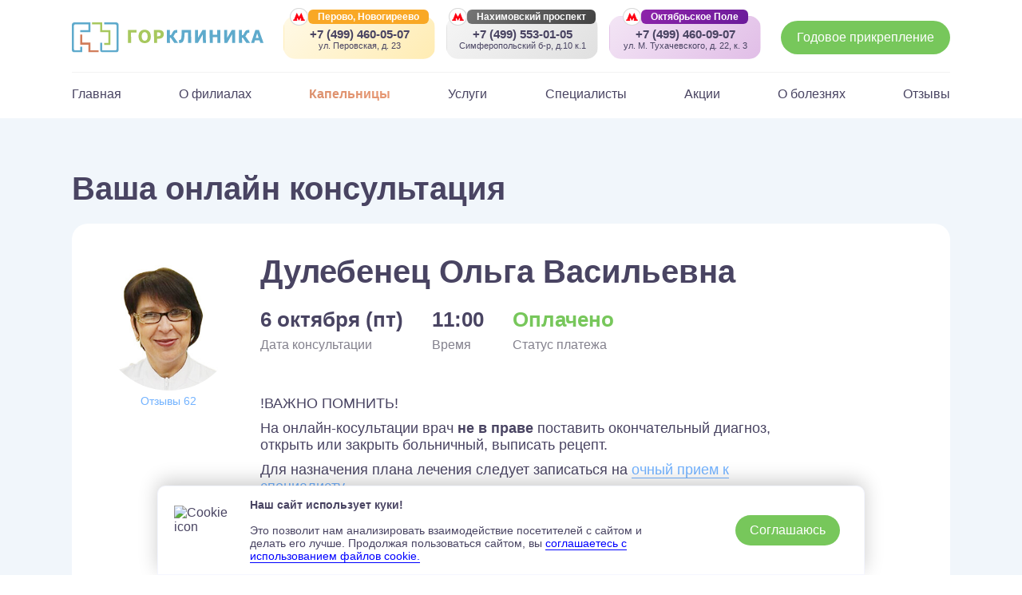

--- FILE ---
content_type: text/html; charset=UTF-8
request_url: https://gorclinica.ru/consultation/6z0s0/
body_size: 14844
content:
<!doctype html>
<html lang="ru-RU">
<head>
            <script type="text/javascript">!function(){var t=document.createElement("script");t.type="text/javascript",t.async=!0,t.src='https://vk.com/js/api/openapi.js?169',t.onload=function(){VK.Retargeting.Init("VK-RTRG-1593324-fWnRD"),VK.Retargeting.Hit()},document.head.appendChild(t)}();</script><noscript><img src="https://vk.com/rtrg?p=VK-RTRG-1593324-fWnRD" style="position:fixed; left:-999px;" alt=""/></noscript>
        
	<meta charset="UTF-8" />
    <meta http-equiv="X-UA-Compatible" content="IE=edge">
    <meta name="viewport" content="width=device-width, initial-scale=1.0, maximum-scale=1">
    <meta name="zen-verification" content="t5H0fi7t6k0JfA45LYBcHekmNmnQlXw9MLOjlUDZL80trAGaX31gaQwIgSJB8Zav" />
    <meta name="clientId" content="-1" />
    <meta name="pageId" content="15109" />
    <script src="https://api-maps.yandex.ru/2.1/?lang=ru_RU"></script>
    
	<meta name='robots' content='noindex, nofollow' />

	<!-- This site is optimized with the Yoast SEO plugin v19.6.1 - https://yoast.com/wordpress/plugins/seo/ -->
	<title>Ваша онлайн консультация</title>
	<meta property="og:locale" content="ru_RU" />
	<meta property="og:type" content="article" />
	<meta property="og:title" content="[2023]: Зазаев Теодорас Сергеевич записался(-ась) на онлайн-консультацию на 6 октября (пт) в 11:00, к доктору Дулебенец Ольга Васильевна - Горклиника" />
	<meta property="og:url" content="https://gorclinica.ru/consultation/6z0s0/" />
	<meta property="og:site_name" content="Горклиника" />
	<meta name="twitter:card" content="summary_large_image" />
	<script type="application/ld+json" class="yoast-schema-graph">{"@context":"https://schema.org","@graph":[{"@type":"WebPage","@id":"https://gorclinica.ru/consultation/6z0s0/","url":"https://gorclinica.ru/consultation/6z0s0/","name":"[2023]: Зазаев Теодорас Сергеевич записался(-ась) на онлайн-консультацию на 6 октября (пт) в 11:00, к доктору Дулебенец Ольга Васильевна - Горклиника","isPartOf":{"@id":"https://gorclinica.ru/#website"},"datePublished":"2023-10-04T15:39:07+00:00","dateModified":"2023-10-04T15:39:07+00:00","breadcrumb":{"@id":"https://gorclinica.ru/consultation/6z0s0/#breadcrumb"},"inLanguage":"ru-RU","potentialAction":[{"@type":"ReadAction","target":["https://gorclinica.ru/consultation/6z0s0/"]}]},{"@type":"BreadcrumbList","@id":"https://gorclinica.ru/consultation/6z0s0/#breadcrumb","itemListElement":[{"@type":"ListItem","position":1,"name":"Главная","item":"https://gorclinica.ru/"},{"@type":"ListItem","position":2,"name":"[2023]: Зазаев Теодорас Сергеевич записался(-ась) на онлайн-консультацию на 6 октября (пт) в 11:00, к доктору Дулебенец Ольга Васильевна"}]},{"@type":"WebSite","@id":"https://gorclinica.ru/#website","url":"https://gorclinica.ru/","name":"Горклиника","description":"Горклиника","publisher":{"@id":"https://gorclinica.ru/#organization"},"potentialAction":[{"@type":"SearchAction","target":{"@type":"EntryPoint","urlTemplate":"https://gorclinica.ru/?s={search_term_string}"},"query-input":"required name=search_term_string"}],"inLanguage":"ru-RU"},{"@type":"Organization","@id":"https://gorclinica.ru/#organization","name":"Горклиника","url":"https://gorclinica.ru/","sameAs":[],"logo":{"@type":"ImageObject","inLanguage":"ru-RU","@id":"https://gorclinica.ru/#/schema/logo/image/","url":"https://gorclinica.ru/wp-content/uploads/2022/09/logo.svg","contentUrl":"https://gorclinica.ru/wp-content/uploads/2022/09/logo.svg","width":240,"height":40,"caption":"Горклиника"},"image":{"@id":"https://gorclinica.ru/#/schema/logo/image/"}}]}</script>
	<!-- / Yoast SEO plugin. -->


<link rel='stylesheet' id='classic-theme-styles-css' href='https://gorclinica.ru/wp-includes/css/classic-themes.min.css?v=6.2.267' type='text/css' media='all' />
<link rel='stylesheet' id='wpah-front-styles-css' href='https://gorclinica.ru/wp-content/plugins/wp-accessibility-helper/assets/css/wp-accessibility-helper.min.css?v=6.2.267' type='text/css' media='all' />
<link rel='stylesheet' id='specialists-css' href='https://gorclinica.ru/wp-content/themes/intentionally-blank/assets/css/specialists.css?v=6.2.267' type='text/css' media='all' />
<link rel='stylesheet' id='owl-css' href='https://gorclinica.ru/wp-content/themes/intentionally-blank/assets/lib/owl/owl.carousel.min.css?v=6.2.267' type='text/css' media='all' />
<link rel='stylesheet' id='fancy-css' href='https://gorclinica.ru/wp-content/themes/intentionally-blank/assets/css/fancybox/jquery.fancybox.min.css?v=6.2.267' type='text/css' media='all' />
<link rel='stylesheet' id='fonts-css' href='https://gorclinica.ru/wp-content/themes/intentionally-blank/assets/css/fonts.css?v=6.2.267' type='text/css' media='all' />
<link rel='stylesheet' id='theme-css' href='https://gorclinica.ru/wp-content/themes/intentionally-blank/assets/css/theme.css?v=6.2.267' type='text/css' media='all' />
<link rel='stylesheet' id='style-css' href='https://gorclinica.ru/wp-content/themes/intentionally-blank/assets/css/style.css?v=6.2.267' type='text/css' media='all' />
<link rel='stylesheet' id='price-popup-css' href='https://gorclinica.ru/wp-content/themes/intentionally-blank/assets/css/price-popup.css?v=6.2.267' type='text/css' media='all' />
<link rel='stylesheet' id='adaptive-css' href='https://gorclinica.ru/wp-content/themes/intentionally-blank/assets/css/adaptive.css?v=6.2.267' type='text/css' media='all' />
<link rel='stylesheet' id='fixed-call-button-css' href='https://gorclinica.ru/wp-content/themes/intentionally-blank/assets/css/fixed-call-button.css?v=6.2.267' type='text/css' media='all' />
<link rel='stylesheet' id='telegram-popup-css' href='https://gorclinica.ru/wp-content/themes/intentionally-blank/assets/css/telegram-popup.min.css?v=6.2.267' type='text/css' media='all' />
<link rel='stylesheet' id='cookie-alert-css' href='https://gorclinica.ru/wp-content/themes/intentionally-blank/assets/css//cookie-alert.css?v=6.2.267' type='text/css' media='all' />

<link rel="icon" href="https://gorclinica.ru/wp-content/uploads/2022/09/favicon-150x150.png" sizes="32x32" />
<link rel="icon" href="https://gorclinica.ru/wp-content/uploads/2022/09/favicon.png" sizes="192x192" />
<link rel="apple-touch-icon" href="https://gorclinica.ru/wp-content/uploads/2022/09/favicon.png" />
<meta name="msapplication-TileImage" content="https://gorclinica.ru/wp-content/uploads/2022/09/favicon.png" />
    
                        <!-- Yandex.Metrika counter -->
            <script type="text/javascript" >
               (function(m,e,t,r,i,k,a){m[i]=m[i]||function(){(m[i].a=m[i].a||[]).push(arguments)};
               m[i].l=1*new Date();
               for (var j = 0; j < document.scripts.length; j++) {if (document.scripts[j].src === r) { return; }}
               k=e.createElement(t),a=e.getElementsByTagName(t)[0],k.async=1,k.src=r,a.parentNode.insertBefore(k,a)})
               (window, document, "script", "https://mc.yandex.ru/metrika/tag.js", "ym");

               ym(91317214, "init", {
                    clickmap:true,
                    trackLinks:true,
                    accurateTrackBounce:true,
                    webvisor:true
               });

                ym(91317214, 'getClientID', function(clientID) {
                    const metaClientId = document.querySelector("meta[name='clientId']");
                    metaClientId.setAttribute("content", clientID);
                });
            </script>
            <noscript><div><img src="https://mc.yandex.ru/watch/91317214" style="position:absolute; left:-9999px;" alt="" /></div></noscript>
            <!-- /Yandex.Metrika counter -->
            </head>
<body class="consultations-template-default single single-consultations postid-15109 wp-custom-logo chrome osx wp-accessibility-helper accessibility-contrast_mode_on wah_fstype_rem accessibility-underline-setup accessibility-location-right">
	                    <div class="container rf-ru" id="cookie_mobile_message">
                    <p class="cookie-mobile-msg">Горклиника использует <b><a target="_blank" rel="nofollow" href="/soglashenie-na-ispolzovanie-fajlov-cookie/">cookie</a></b>, чтобы сайт работал лучше!</p>
                    <a id="accept_mobile_cookies" class="btn">Хорошо</a>
                </div>
                
    
     <header class="header active_search">
        <div id="header-menu" class="container">
            <div class="header__row">
                <a href="/" class="header__logo">
                    <img src="https://gorclinica.ru/wp-content/uploads/2022/09/logo.svg">
                </a>
                
                
        <div class="clinics-header__locations">
                            
                <div id="card-perovo" class="clinics-header__location-card card-header-72 ">
                    <a class="clinics-header__location-link" href="https://gorclinica.ru/clinics/perovo/">
                        
                                                        <div class="clinics-header__card-header">
                                    <div class="clinics-header__metro-icon">
                                        <div class="clinics-header__metro-tooltip">
                                            м. Перово, Новогиреево, ш. Энтузиастов                                        </div>
                                    </div>
                                    <div class="clinics-header__card-title">
                                        Перово, Новогиреево                                    </div>
                                </div>
                                                
                                                    <div class="clinics-header__card-phone mgo-number-72">
                                +7 (499) 460-05-07                            </div>
                            <div class="clinics-header__card-address">
                                ул. Перовская, д. 23 </br><span class="metro">Перово, Новогиреево, ш. Энтузиастов</span>                            </div>
                                            </a>
                                    </div>
                            
                <div id="card-zuzino" class="clinics-header__location-card card-header-74 ">
                    <a class="clinics-header__location-link" href="https://gorclinica.ru/clinics/zuzino/">
                        
                                                        <div class="clinics-header__card-header">
                                    <div class="clinics-header__metro-icon">
                                        <div class="clinics-header__metro-tooltip">
                                            м. Нахимовский пр., Севастопольская                                        </div>
                                    </div>
                                    <div class="clinics-header__card-title">
                                        Нахимовский проспект                                    </div>
                                </div>
                                                
                                                    <div class="clinics-header__card-phone mgo-number-74">
                                +7 (499) 553-01-05                            </div>
                            <div class="clinics-header__card-address">
                                Симферопольский б-р, д.10 к.1 </br><span class="metro">Нахимовский пр., Севастопольская</span>                            </div>
                                            </a>
                                    </div>
                            
                <div id="card-klinika-na-oktyabrskom-pole" class="clinics-header__location-card card-header-14636 ">
                    <a class="clinics-header__location-link" href="https://gorclinica.ru/clinics/klinika-na-oktyabrskom-pole/">
                        
                                                        <div class="clinics-header__card-header">
                                    <div class="clinics-header__metro-icon">
                                        <div class="clinics-header__metro-tooltip">
                                            м. Октябрьское поле, Народное Ополчение                                        </div>
                                    </div>
                                    <div class="clinics-header__card-title">
                                        Октябрьское Поле                                    </div>
                                </div>
                                                
                                                    <div class="clinics-header__card-phone mgo-number-14636">
                                +7 (499) 460-09-07                            </div>
                            <div class="clinics-header__card-address">
                                ул. М. Тухачевского, д. 22, к. 3 </br><span class="metro">Октябрьское поле, Народное Ополчение</span>                            </div>
                                            </a>
                                    </div>
                    </div>
        
                        
                
                            <a href="https://god-bez-zabot.gorclinica.ru/" target="_blank"  class="header__programm btn btn_fill_green" style="padding: 12px 20px;">Годовое прикрепление</a>
    

    <div class="header__buttons_mobile">
        <div class="empty"></div>
        <div class="empty"></div>
        <button class="js-open-menu"><img src="/wp-content/themes/intentionally-blank/assets/image/burger.svg"></button>
    </div>


            </div>
            <nav class="header__menu">
        <ul>
                    <li>
                                <a href="/">Главная</a>
                            </li>
                    <li>
                                <a href="/clinics/">О филиалах</a>
                                     <div class="header__submenu header__clinics">
                        <ul class="header__clinics_ul">
                            <li class="header__submenu__services-section">
                                <a href="/clinics/">Филиалы</a>
                                
                                                                                                    <div style="grid-template-columns: auto;" class="header__submenu__wrapper">
                                        <ul>
                                                                                            <li><a href="https://gorclinica.ru/clinics/perovo/">Клиника в Перово</a></li>
                                                                                            <li><a href="https://gorclinica.ru/clinics/zuzino/">Клиника в Зюзино</a></li>
                                                                                            <li><a href="https://gorclinica.ru/clinics/klinika-na-oktyabrskom-pole/">Клиника на Октябрьском Поле</a></li>
                                                                                            <li><a href="https://gorclinica.ru/clinics/degunino/">Стационар в Дегунино</a></li>
                                                                                    </ul>
                                    </div>
                                                            </li>
                        </ul>
                      </div>

                            </li>
                    <li>
                                <a href="/services/kapelniczy/">Капельницы</a>
                            </li>
                    <li>
                                <a href="/services/">Услуги</a>
                                                        <div class="header__submenu">
                        <form id="gcln_filters_menu" action="#">
                            <input type="hidden" name="action" value="gclnfilter" />
                            <input type="hidden" name="postType" value="serviceMenu" />
                            <div class="filter__item">
                                <div class="input__search">
                                    <input type="search" placeholder="Введите название услуги" name="gcln_name_menu" id="gcln_name_menu">
                                </div>
                            </div>
                        </form>
                        <div class="header__menu__search" id="gcln_posts_wrap_menu" style="display:none">
                        </div>
                        <ul>
                            <li class="header__submenu__services-section">
                                <a href="https://gorclinica.ru/services/obshhaya-terapiya/">Поликлиническое отделение</a>
                                <div class="header__submenu__wrapper">
                                    <ul>
                                                                                                                            <li><a href="https://gorclinica.ru/services/akushertvo/">Акушерство</a></li>
                                                                                                                                <li><a href="https://gorclinica.ru/services/venerologiya/">Венерология</a></li>
                                                                                                                                <li><a href="https://gorclinica.ru/services/vyezd-med-sestry-na-dom/">Выезд медсестры на дом</a></li>
                                                                                                                                <li><a href="https://gorclinica.ru/services/vyzov-vrasha-na-dom/">Вызов врача на дом</a></li>
                                                                                                                                <li><a href="https://gorclinica.ru/services/gastroenterologiya/">Гастроэнтерология</a></li>
                                                                                                                                <li><a href="https://gorclinica.ru/services/ginekologia/">Гинекология</a></li>
                                                                                                                                <li><a href="https://gorclinica.ru/services/dermatologiya/">Дерматология</a></li>
                                                                                                                                <li><a href="https://gorclinica.ru/services/kardiologiya/">Кардиология</a></li>
                                                                                                                                <li><a href="https://gorclinica.ru/services/klinicheskaya-psihologiya/">Клиническая психология</a></li>
                                                                                                                                <li><a href="https://gorclinica.ru/services/kosmetologiya/">Косметология</a></li>
                                                                                            </ul>
                                                <ul>
                                                                                                                                <li><a href="https://gorclinica.ru/services/lechebnyj-massazh/">Лечебный массаж</a></li>
                                                                                                                                <li><a href="https://gorclinica.ru/services/otorinolaringologiya/">ЛОР</a></li>
                                                                                                                                <li><a href="https://gorclinica.ru/services/manualnaya-terapiya/">Мануальная терапия</a></li>
                                                                                                                                <li><a href="https://gorclinica.ru/services/mediczinskie-spravki/">Медицинские справки</a></li>
                                                                                                                                <li><a href="https://gorclinica.ru/services/narkologiya/">Наркология</a></li>
                                                                                                                                <li><a href="https://gorclinica.ru/services/nevrologiya/">Неврология</a></li>
                                                                                                                                <li><a href="https://gorclinica.ru/services/osteopatiya/">Остеопатия</a></li>
                                                                                                                                <li><a href="https://gorclinica.ru/services/proktologiya/">Проктология</a></li>
                                                                                                                                <li><a href="https://gorclinica.ru/services/psihiatriya/">Психиатрия</a></li>
                                                                                                                                <li><a href="https://gorclinica.ru/services/psihologiya/">Психология</a></li>
                                                                                            </ul>
                                                <ul>
                                                                                                                                <li><a href="https://gorclinica.ru/services/psihiatriya/psihoterapiya/">Психотерапия</a></li>
                                                                                                                                <li><a href="https://gorclinica.ru/services/semejnyj-vrach/">Семейный врач</a></li>
                                                                                                                                <li><a href="https://gorclinica.ru/services/obshhaya-terapiya/">Терапевт</a></li>
                                                                                                                                <li><a href="https://gorclinica.ru/services/travmatolog-ortoped/">Травматолог-ортопед</a></li>
                                                                                                                                <li><a href="https://gorclinica.ru/services/urologiya/">Урология</a></li>
                                                                                                                                <li><a href="https://gorclinica.ru/services/flebologiya/">Флебология</a></li>
                                                                                                                                <li><a href="https://gorclinica.ru/services/hirurgiya/">Хирургия</a></li>
                                                                                                                                <li><a href="https://gorclinica.ru/services/endokrinologiya/">Эндокринология</a></li>
                                                                                                                                <li><a href="https://gorclinica.ru/services/gipnoterapiya/">Гипнотерапия</a></li>
                                                                                                                        </ul>
                                </div>
                            </li>
                                                            <li class="header__submenu__services-section">
                                    <a href="https://gorclinica.ru/services/diagnostika/">Диагностическое отделение</a>
                                                                                                                <div class="header__submenu__wrapper">
                                            <ul>
                                                                                                                                                <li><a href="https://gorclinica.ru/services/analizy/">Анализы</a></li>
                                                                                                                                                        <li><a href="https://gorclinica.ru/services/gastroskopiya/">Гастроскопия</a></li>
                                                                                                                                                        <li><a href="https://gorclinica.ru/services/kt/">КТ</a></li>
                                                                                                            </ul>
                                                        <ul>
                                                                                                                                                        <li><a href="https://gorclinica.ru/services/mrt/">МРТ</a></li>
                                                                                                                                                        <li><a href="https://gorclinica.ru/services/uzi/">УЗИ</a></li>
                                                                                                                                                        <li><a href="https://gorclinica.ru/services/funkczionalnaya-diagnostika/">Функциональная диагностика</a></li>
                                                                                                            </ul>
                                                        <ul>
                                                                                                                                                        <li><a href="https://gorclinica.ru/services/holter/">Холтер</a></li>
                                                                                                                                                        <li><a href="https://gorclinica.ru/services/ekg/">ЭКГ</a></li>
                                                                                                                                                </ul>
                                        </div>
                                                                    </li>
                                                            <li class="header__submenu__services-section">
                                    <a href="https://gorclinica.ru/services/proczedurnyj-kabinet/">Процедурный кабинет</a>
                                                                                                                <div class="header__submenu__wrapper">
                                            <ul>
                                                                                                                                                <li><a href="https://gorclinica.ru/services/vlok/">ВЛОК</a></li>
                                                                                                                                                        <li><a href="https://gorclinica.ru/services/skleroterapiya/">Склеротерапия</a></li>
                                                                                                            </ul>
                                                        <ul>
                                                                                                                                                        <li><a href="https://gorclinica.ru/services/transair/">ТРАНСАИР</a></li>
                                                                                                                                                        <li><a href="https://gorclinica.ru/services/kapelniczy/">Капельницы</a></li>
                                                                                                            </ul>
                                                        <ul>
                                                                                                                                                        <li><a href="https://gorclinica.ru/services/ukoly/">Уколы</a></li>
                                                                                                                                                        <li><a href="https://gorclinica.ru/services/elektroforez/">Электрофорез</a></li>
                                                                                                                                                </ul>
                                        </div>
                                                                    </li>
                                                            <li class="header__submenu__services-section">
                                    <a href="https://gorclinica.ru/services/stomatologiya/">Стоматологическое отделение</a>
                                                                                                                <div class="header__submenu__wrapper">
                                            <ul>
                                                                                                                                                <li><a href="https://gorclinica.ru/services/implantacziya/">Имплантация зубов</a></li>
                                                                                                                                                        <li><a href="https://gorclinica.ru/services/ortopediya/">Ортопедия</a></li>
                                                                                                            </ul>
                                                        <ul>
                                                                                                                                                        <li><a href="https://gorclinica.ru/services/profilaktika-i-gigiena/">Профилактика и гигиена полости рта</a></li>
                                                                                                                                                        <li><a href="https://gorclinica.ru/services/terapiya/">Стоматолог-терапевт</a></li>
                                                                                                            </ul>
                                                        <ul>
                                                                                                                                                        <li><a href="https://gorclinica.ru/services/hirurgicheskaya-stomatologiya/">Хирургическая стоматология</a></li>
                                                                                                                                                        <li><a href="https://gorclinica.ru/services/professionalnaya-chistka-zubov/">Чистка зубов</a></li>
                                                                                                                                                </ul>
                                        </div>
                                                                    </li>
                                                    </ul>
                    </div>
                            </li>
                    <li>
                                <a href="/specialists/">Специалисты</a>
                            </li>
                    <li>
                                <a href="/sales/">Акции</a>
                            </li>
                    <li>
                                <a href="/o-boleznyax-i-simptomax/">О болезнях </a>
                            </li>
                    <li>
                                <a href="/reviews/">Отзывы</a>
                            </li>
            </ul>
</nav>        </div>
        <div id="header-search" class="container">
            <div data-type="services" class="header__search_mobile">
                <form class="fbs" action="#">
    <div class="filter__row">
        <div class="filter__col">
            <div class="filter__item">
                <div class="input__hidden">
                    <input type="hidden" name="type_filter" value="fbs" />
                    <input type="hidden" name="action" value="gclnfilter" />
                    <input type="hidden" name="postType" value="service" />
                    <input type="hidden" name="gcln_dep" value="-1" />
                    <input type="hidden" name="gcln_clinic" value="-1" />
                    <input type="hidden" name="clinic_hashtag_id" value="-1" />
                </div>
                <div class="input__search" id="searchContainer">
                    <input type="search" placeholder="Введите врача, специализацию или услугу..."  name="gcln_name" id="gcln_name">
                    <button type="button" class="clear-search-button" onclick="clearSearchField()">
                        Очистить
                    </button>
                </div>
            </div>
        </div>
    </div>
</form>                <div data-type="services_search_results"></div>
            </div>
        </div>
    </header>

    <main>
        
<style>
    #consultation.expert-detail{
        margin: 0;
        padding: 64px 0;
        background: #F1F6FB;
    }
    #consultation .expert-detail__container{
        background: white;
    }
    #consultation .status-payment{
        color: var(--second-color);

    }
    #consultation .status-payment.waiting{
        color: #efca12;
    }
    #consultation .status-payment.error{
        color: #e71111;
    }
    #consultation .input__search.loading:before{
        background: white;
        right: -35px;
    }
    #consultation .description{
        font-size: 18px;
        margin: 50px 0 50px 0;
        max-width: 650px;
    }
    #consultation .description p{
        padding: 5px 0px;
    }

    #consultation .description a{
        color: var(--first-color);
        border-bottom: 1px solid var(--first-color);
    }
    
    #consultation button:disabled{
        background: grey;
        cursor: not-allowed;
    }
    
    #consultation .warning{
        font-weight:bold;
    }

    #consultation .expert-detail__buttons{
        justify-content: space-around;
    }

    #consultation .qr-code{
        width: 148px;
        height: 148px;
    }

    @media (max-width: 768px){

        #consultation.expert-detail{
            padding: 15px;
        }
        
        #consultation .title{
            text-align: center;
        }

        #consultation .expert-detail__row_center{
            text-align: center;
            display: block;
        }

        #consultation .expert-detail__expirience{
            margin: 30px 0px;
            max-width: 100%;
        }
        
        #consultation .expert-detail__picture{
            align-items: center;
        }

        #consultation .expert-detail__name{
            justify-content: center;
        }
    }
</style>

<section id="consultation" data-payment-status="paid" class="expert-detail expert-detail-desktop">
    <div class="container">
        <div class="title spec-sl__title">Ваша онлайн консультация</div>
        
        <div class="expert-detail__container">
            <div class="expert-detail__picture">
                <a href="https://gorclinica.ru/specialists/dulebenecz-olga-vasilevna/">
                    <img src="https://gorclinica.ru/wp-content/uploads/2023/05/262x262.jpg" width="173" height="173">
                </a>
                                    <a href="https://gorclinica.ru/specialists/dulebenecz-olga-vasilevna/" class="expert-detail__reviews expert-detail__reviews_active js-scroll">Отзывы 62</a>
                            </div>
            <div class="expert-detail__info">
                <div class="expert-detail__row expert-detail__row_center">
                    <div class="expert-detail__name title">Дулебенец Ольга Васильевна</div>

                </div>
                <div class="expert-detail__mobile">
                    <div class="expert-detail__row expert-detail__row_center">
                        <div class="expert-detail__expirience">
                            <div>6 октября (пт)</div>
                            <div>Дата консультации</div>
                        </div>
                        <div class="expert-detail__expirience">
                            <div>11:00</div>
                            <div>Время</div>
                        </div>
                        <div class="expert-detail__expirience">
                            <div class="status-payment">Оплачено</div>                            <div>Статус платежа</div>
                        </div>
                    </div>

                    <div class="description">
                        <p>!ВАЖНО ПОМНИТЬ!</p><p>На онлайн-косультации врач <strong>не в праве</strong> поставить окончательный диагноз, открыть или закрыть больничный, выписать рецепт.</p><p>Для назначения плана лечения следует записаться на <a href="/specialists/" target="_blank" rel="noopener">очный прием к специалисту</a>.</p><p>Консультация третьих лиц без их личного присутствия <strong>невозможна</strong>.</p><p>Ссылка и <strong>QR-код</strong> для перехода в конференцию будет доступна <strong>за 5 минут</strong> до начала консультации.</p><p>Пожалуйста, убедитесь в исправности микрофона. Браузер может запросить доступ к нему в начале конференции.</p><p>Также вы можете использовать ваш телефон или планшет для подключения, заранее скачайте приложение <a href="https://telemost.yandex.ru/" target="_blank" rel="noopener">Яндекс.Телемост</a></p>                        
                    </div>
                    <div class="expert-detail__row expert-detail__row_center expert-detail__buttons">
                                                                                                    <a href="https://telemost.yandex.ru/j/25422991694708
" target="_blank" class="btn btn_free_year btn_fill_green btn_br-10">Подключиться к конференции</a>
                                        <div class="qr-code">
                                            <img src="https://gorclinica.ru/consultation/6z0s0/?qr=1" alt="">
                                        </div>
                                                                                        </div>
                </div>
            </div>
        </div>
    </div>
</section>

        
        </main>

        <div class="overlay" id="overlay"></div>

        <div class="modal" id="modal">
            <div id="success" class="success">
                <img src="https://gorclinica.ru/wp-content/themes/intentionally-blank/assets/image/success.svg">
                <div class="success__title">Ваша заявка успешно отправлена, Мы свяжемся с Вами в ближайшее время!</div>
                <div class="success__back js-close-modal">Вернуться на сайт</div>
            </div>
            <form id="modal-form" class="form">
                <div class="form__close js-close-modal"></div>
                <div class="form__title">Оставить заявку</div>
                <div class="form__subtitle">Мы свяжемся с Вами в ближайшее время</div>
                <fieldset>
                    <input type="text" placeholder="Ваше имя *">
                </fieldset>
                <fieldset>
                    <input maxlength="18" type="tel" placeholder="+ 7 (___) ___-__-__ *">
                </fieldset>
                <div class="print-accepted-info">
    <label for="agree-checkbox-modal">
        <input type="checkbox" id="agree-checkbox-modal" name="agree" required> Нажимая на кнопку «оставить заявку», Вы даете согласие на обработку <a target="_blank" rel="nofollow" href="/obrabotka-personalnyh-dannyh/">персональных данных</a>
    </label>
</div>                <input disabled class="btn btn_fill_blue" type="submit" value="Оставить заявку">
            </form>
        </div>

        <div class="modal" id="timetable">
            <div id="success-reception" class="success">
                <div data-success-img="https://gorclinica.ru/wp-content/themes/intentionally-blank/assets/image/success.svg" class="success__icon input__search loading"></div>
                <div class="success__title">Передаем информацию..</div>
            </div>
            <div id="timetable-confirm" class="form">
                <div class="form__close js-close-modal"></div>
                <div class="form__title">Подтвердите прием</div>
                <div class="form__body"></div>
                <div class="form__client-type unslct">
                    <div class="form__client-type-title">Пожалуйста, выберите тип обращения<span class="form__red">*</span></div>
                    <div class="form__client-type-buttons">
                        <button type="button" class="form__client-type-btn" data-patient-category="new_client">
                            <span class="form__client-type-btn-title">Я новый клиент</span>
                            <span class="form__client-type-btn-desc">Я не пользовался услугами клиники</span>
                        </button>
                        <button type="button" class="form__client-type-btn" data-patient-category="existing_client">
                            <span class="form__client-type-btn-title">Я уже клиент ГорКлиники</span>
                            <span class="form__client-type-btn-desc">Я был в клинике раньше</span>
                        </button>
                        <button type="button" class="form__client-type-btn" data-patient-category="subscription">
                            <span class="form__client-type-btn-title">У меня подписка "Год без Забот"</span>
                            <span class="form__client-type-btn-desc">Я обслуживаюсь по прямому прикреплению <br/>к ГорКлинике</span>
                            <span class="form__client-type-help"><a class="form__client-type-link" target="_blank" href="https://god-bez-zabot.gorclinica.ru/">Что за подписка?</a></span>
                        </button>
                        <button type="button" class="form__client-type-btn" data-patient-category="dms">
                            <span class="form__client-type-btn-title">У меня есть ДМС</span>
                            <span class="form__client-type-btn-desc">У меня есть полис, и я хочу получить услуги ГорКлиники</span>
                        </button>
                    </div>
                    <input type="hidden" name="client_type" value="">
                </div>
                <div class="form__policy">Убедитесь, что вы выбрали верную клинику, дату и тип обращения</div>
                <input class="btn btn_fill_blue btn_confirm" disabled type="submit" value="Все верно"/>
            </div>
            <form id="timetable-form" class="form" autocomplete="off">
                <div class="form__close js-close-modal"></div>
                <div class="form__title">Ваши данные</div>

                <fieldset>
                    <input type="text" placeholder="Фамилия Имя Отчество *">
                </fieldset>
                <fieldset>
                    <input maxlength="18" type="tel" placeholder="+ 7 (___) ___-__-__ *">
                </fieldset>
                <div class="promocode">
                    <a href="#" data-target="promocode">У меня есть промокод!</a>
                    <fieldset data-target="promocode-container" class="promocode hide">
                        <input maxlength="99" name="promocode" type="text" placeholder="Введите промокод">
                    </fieldset>
                </div>
                <fieldset style="display:none" data-email></fieldset>
                <fieldset style="display:none">
                    <input type="hidden" name="data" value="">
                </fieldset>
                <div class="print-accepted-info">
    <label for="agree-checkbox-appointment">
        <input type="checkbox" id="agree-checkbox-appointment" name="agree" required> Нажимая на кнопку «записаться», Вы даете согласие на обработку <a target="_blank" rel="nofollow" href="/obrabotka-personalnyh-dannyh/">персональных данных</a>
    </label>
</div>                <input class="btn btn_fill_blue" disabled type="submit" value="Записаться">
            </form>
        </div>

        <div class="modal" id="chooseClinic">
            <form id="chooseClinic-form" class="form">
                <button class="form__close js-close-chooseClinicmodal"></button>
                <div class="form__title">Выберите филиал Горклиники, в который Вы хотите записаться.</div>
                <div class="form__body"></div>
            </form>
        </div>
                
        <div id="mobile-menu" class="menu">
            <div class="menu__close js-close-menu"><img src="https://gorclinica.ru/wp-content/themes/intentionally-blank/assets/image/close2.svg"></div>
            <div class="menu__logo"><img src="https://gorclinica.ru/wp-content/uploads/2022/09/logo.svg"></div>
            <nav>
                <ul>
                                                                                            <li><a href="/">Главная</a></li>
                            <li class="year-attach-yellow"><a href="/godovoe-prikreplenie/">Годовое прикрепление</a></li>
                                                                                                <li class="sub__menu_parent open">
                                <a href="/clinics/">О филиалах</a>
                                                                                                    <ul class="sub__menu">
                                                                                                                                <li id="clinic_72" class="mini-card__clinic">
                                                <a href="https://gorclinica.ru/clinics/perovo/">Клиника в Перово:<br/> <span>ул. Перовская, д. 23 </br><span class="metro">Перово, Новогиреево, ш. Энтузиастов</span></span></a>
                                            </li>
                                                                                                                                <li id="clinic_74" class="mini-card__clinic">
                                                <a href="https://gorclinica.ru/clinics/zuzino/">Клиника в Зюзино:<br/> <span>Симферопольский б-р, д.10 к.1 </br><span class="metro">Нахимовский пр., Севастопольская</span></span></a>
                                            </li>
                                                                                                                                <li id="clinic_14636" class="mini-card__clinic">
                                                <a href="https://gorclinica.ru/clinics/klinika-na-oktyabrskom-pole/">Клиника на Октябрьском Поле:<br/> <span>ул. М. Тухачевского, д. 22, к. 3 </br><span class="metro">Октябрьское поле, Народное Ополчение</span></span></a>
                                            </li>
                                                                                                                                <li id="clinic_14608" class="mini-card__clinic">
                                                <a href="https://gorclinica.ru/clinics/degunino/">Стационар в Дегунино:<br/> <span>Ильменский пр-д, д. 10 </br><span class="metro">Верхние Лихоборы, Селигерская</span></span></a>
                                            </li>
                                                                            </ul>
                                                            </li>
                                                                                                <li><a href="/services/kapelniczy/">Капельницы</a></li>
                                                                                                <li><a href="/services/">Услуги</a></li>
                                                                                                <li><a href="/specialists/">Специалисты</a></li>
                                                                                                <li><a href="/sales/">Акции</a></li>
                                                                                                <li><a href="/o-boleznyax-i-simptomax/">О болезнях </a></li>
                                                                                                <li><a href="/reviews/">Отзывы</a></li>
                                                            </ul>
            </nav>

                                    
                        
                                    <a href="https://gorclinica.ru/lichnyj-kabinet/" data-goals="podval" class="btn btn_fill_white btn_br-50 menu__lk">Подробнее о рейтинге</a>
                                <a href="https://god-bez-zabot.gorclinica.ru/" target="_blank" class=" btn btn_fill_green" style="padding: 12px 20px;">Годовое прикрепление</a>

                    </div>

        <footer class="footer">
            <div class="container">
                <div class="footer__row">
                    
                    <div class="footer__col">
                        <div>
                            <a href="/" class="footer__logo">
                                <img src="https://gorclinica.ru/wp-content/uploads/2022/09/logo.svg">
                            </a>
                                                                                        <p><img class="alignnone size-full wp-image-1792 aligncenter" src="https://gorclinica.ru/wp-content/uploads/2022/10/rating.png" alt="" width="204" height="86" /></p>
<p> </p>
<p> </p>
                                                                                        <div class="footer__left_contacts">
                                                                                                                                    <div class="footer__contacts__title">Контакты</div>
                                    <div class="footer__contacts__wrapper">
                                                                                    <a class="footer__mail" href="mailto:info@gorclinica.ru">info@gorclinica.ru</a>
                                                                            </div>
                                                            </div>
                        </div>
                        <div>
                                                                                        <div class="footer__info">ООО «ГС-Клиника» лицензия № Л041-01137-77/00342176 ИНН 7720691259
<br> 
ООО «МЦ «Каролина-дент» 
лицензия №  Л041-01137-77/00333668  ИНН 7724554101
<br>

ООО «Мед-токс» лицензия № Л041-01137-77/00351249
ИНН 7743351033
<br>
Image by FreePik
<br>

<a href="https://teomedia.ru/svidetelstvo-o-gosudarstvennoj-registraczii-programmy-dlya-evm/" style="color:#796878;">ПО ЦУП ГорКлиника</a> разработано и принадлежит ООО ТеоМедиа</div>
                            
                                                                                        <div class="footer__social">
                                                                            <a href="https://vk.com/gorclinica" target="_blank"><img src="https://gorclinica.ru/wp-content/uploads/2022/10/vk.svg"></a>
                                                                            <a href="https://t.me/gorclinica" target="_blank"><img src="https://gorclinica.ru/wp-content/uploads/2022/10/tg.svg"></a>
                                                                            <a href="https://dzen.ru/gorclinica.ru" target="_blank"><img src="https://gorclinica.ru/wp-content/uploads/2022/10/dzen.svg"></a>
                                                                            <a href="https://rutube.ru/channel/25148504/" target="_blank"><img src="https://gorclinica.ru/wp-content/uploads/2023/03/rutube.png"></a>
                                                                    </div>
                                                    </div>
                        <a data-goals="gp_dogovor" rel="nofollow" href="#" class="btn btn_fill_blue footer__download-btn" target="_blank">Изучить прайс-лист</a>
                    </div>
                    
                    <div class="footer__col">
                                                                                                    <nav class="footer__nav footer__menu_1">
                                <ul>
                                                                            <li><a href="/clinics/">О филиалах</a></li>
                                                                            <li><a href="/services/">Услуги</a></li>
                                                                            <li><a href="/specialists/">Специалисты</a></li>
                                                                            <li><a href="/sales/">Акции</a></li>
                                                                            <li><a href="/o-boleznyax-i-simptomax/">О болезнях </a></li>
                                                                            <li><a href="/news/">Новости</a></li>
                                                                            <li><a href="/reviews/">Отзывы</a></li>
                                                                            <li><a href="/vacancies/">Вакансии</a></li>
                                                                            <li><a href="/contacts/">Контакты</a></li>
                                                                            <li><a href="/pryamoe-prikreplenie-sotrudnikov/">Прикрепление юр.лиц</a></li>
                                                                            <li><a href="/geo-partneram/">Локальным партнерам</a></li>
                                                                            <li><a href="/smi-o-nas/">Мы в СМИ</a></li>
                                                                    </ul>
                                                                    <ul class="temp__hide_desktop">
                                                                                    <li><a href="/kontroliruyushhie-organy/">Контролирующие органы</a></li>
                                                                                    <li><a href="/svedeniya-ob-uchreditelyah-gruppy-mediczinskih-czentrov-gorklinika/">Сведения об учредителях</a></li>
                                                                                    <li><a href="/obrabotka-personalnyh-dannyh/">Персональные данные</a></li>
                                                                                    <li><a href="/licenses/">Лицензии</a></li>
                                                                                    <li><a href="/politika-konfidenczialnosti/">Политика конфиденциальности</a></li>
                                                                                    <li><a href="/oferta/">Оферта</a></li>
                                                                                    <li><a href="/pravovaya-informacia/">Правовая информация</a></li>
                                                                                    <li><a href="/dms/">ДМС</a></li>
                                                                                    <li><a href="/nashi-partnery/">Наши партнеры</a></li>
                                                                                    <li><a href="/obratnaya-svyaz-i-podderzhka/">Форма обратной связи</a></li>
                                                                            </ul>
                                                            </nav>
                                                                            <a href="https://gorclinica.ru/godovoe-prikreplenie/" class="btn btn_fill_grey footer__gp">Годовое прикрепление</a>
                                                                            <a href="https://gorclinica.ru/lichnyj-kabinet/" data-goals="podval" class="btn btn_fill_grey footer__lk">Личный кабинет</a>
                                            </div>
                    
                    <div class="footer__col">
                                                    <nav class="footer__nav footer__menu_2">
                                <ul>
                                                                            <li><a href="/kontroliruyushhie-organy/">Контролирующие органы</a></li>
                                                                            <li><a href="/svedeniya-ob-uchreditelyah-gruppy-mediczinskih-czentrov-gorklinika/">Сведения об учредителях</a></li>
                                                                            <li><a href="/obrabotka-personalnyh-dannyh/">Персональные данные</a></li>
                                                                            <li><a href="/licenses/">Лицензии</a></li>
                                                                            <li><a href="/politika-konfidenczialnosti/">Политика конфиденциальности</a></li>
                                                                            <li><a href="/oferta/">Оферта</a></li>
                                                                            <li><a href="/pravovaya-informacia/">Правовая информация</a></li>
                                                                            <li><a href="/dms/">ДМС</a></li>
                                                                            <li><a href="/nashi-partnery/">Наши партнеры</a></li>
                                                                            <li><a href="/obratnaya-svyaz-i-podderzhka/">Форма обратной связи</a></li>
                                                                    </ul>
                            </nav>
                                                                            <a href="https://gorclinica.ru/godovoe-prikreplenie/" class="btn btn_fill_grey footer__gp">Годовое прикрепление</a>
                                                                            <a href="https://gorclinica.ru/lichnyj-kabinet/" data-goals="podval" class="btn btn_fill_grey footer__lk">Личный кабинет</a>
                                                <a href="#" rel="nofollow" class="btn btn_fill_grey version-visually-impaired">Для слабовидящих</a>
                        <a data-goals="gp_dogovor" rel="nofollow" href="#" class="btn btn_fill_blue footer__download-btn" target="_blank">Изучить прайс-лист</a>
                    </div>
                    
                    <div class="footer__col footer__contacts">
                        <div>
                            <div class="footer__bottom_info">Обращаем Ваше внимание, что стоимость визита к врачу не всегда совпадает с указанной ценой приёма. Окончательная стоимость приема может включать стоимость дополнительных услуг. Необходимость оказания услуг определяется врачом в зависимости от медицинских показаний непосредственно во время приёма.</div>
                                                            
                                                    </div>

                                                        <div class="footer__contacts__address">
                                                                    <div class="footer__contacts__title">Адреса</div>
                                                                                                                                                                                                            <a href="https://gorclinica.ru/clinics/perovo/" class="footer__location">Клиника в Перово: ул. Перовская, д. 23 </br><span class="metro">Перово, Новогиреево, ш. Энтузиастов</span></a>
                                                                                            <div class="footer__sub_location unslct">
                                                    <p>До <a href="https://gorclinica.ru/clinics/perovo/">ГорКлиники Перово</a> удобно добираться из районов:<a href="https://gorclinica.ru/medcentr-v-perovo/"> Перово</a>, <a href="https://gorclinica.ru/medcentr-v-novogireevo/"> Новогиреево</a>, <a href="https://gorclinica.ru/medcentr-v-novokosino/"> Новокосино</a>,<a href="https://gorclinica.ru/medcentr-v-ivanovskom/"> Ивановское</a>, <a href="https://gorclinica.ru/medcentr-v-veshnyakax"> Вешняки </a>,<a href="https://gorclinica.ru/medcentr-v-kosino-uhtomskom/"> Косино-Ухтомский </a>и городов <a href="https://gorclinica.ru/medcentr-v-reutove/"> Реутов</a> и <a href="https://gorclinica.ru/medcentr-v-balashihe/"> Балашиха,</a> а также от <a href="https://gorclinica.ru/mediczinskij-czentr-ryadom-s-shosse-entuziastov/"> ш. Энтузиастов</a></p>                                                </div>
                                                                                                                                                                            <a href="https://gorclinica.ru/clinics/zuzino/" class="footer__location">Клиника в Зюзино: Симферопольский б-р, д.10 к.1 </br><span class="metro">Нахимовский пр., Севастопольская</span></a>
                                                                                            <div class="footer__sub_location unslct">
                                                    <p>До <a href="https://gorclinica.ru/clinics/zuzino/">ГорКлиники Зюзино</a> удобно добираться из районов: <a href="https://gorclinica.ru/medcentr-v-zuzino/"> Зюзино </a>, <a href="https://gorclinica.ru/medcentr-v-nagornom/&quot;"> Нагорный</a>,<a href="https://gorclinica.ru/medcentr-v-chertanovo/"> Чертаново</a>, <a href="https://gorclinica.ru/mediczinskij-czentr-v-cheryomushkah/&quot;"> Черемушки</a>, <a href="https://gorclinica.ru/medczentr-ryadom-s-rajonom-kotlovka/&quot;"> Котловка</a>, а также от <a href="https://gorclinica.ru/mediczinskij-czentr-ryadom-s-varshavskim-shosse//&quot;"> Варшавского ш.</a></p>                                                </div>
                                                                                                                                                                            <a href="https://gorclinica.ru/clinics/klinika-na-oktyabrskom-pole/" class="footer__location">Клиника на Октябрьском Поле: ул. М. Тухачевского, д. 22, к. 3 </br><span class="metro">Октябрьское поле, Народное Ополчение</span></a>
                                                                                            <div class="footer__sub_location unslct">
                                                    <p>До <a href="https://gorclinica.ru/clinics/klinika-na-oktyabrskom-pole/" target="_blank" rel="noopener">ГорКлиники на Октябрьском поле</a> удобно добираться из районов: <a href="https://gorclinica.ru/mediczinskij-czentr-v-shhukino/" target="_blank" rel="noopener">Щукино</a>, <a href="https://gorclinica.ru/mediczinskij-czentr-ryadom-s-rajonom-horoshevskij/" target="_blank" rel="noopener">Хорошёвский</a>, <a href="https://gorclinica.ru/mediczinskij-czentr-ryadom-s-filevskim-parkom/" target="_blank" rel="noopener">Филевский парк</a>, <a href="https://gorclinica.ru/mediczinskij-czentr-ryadom-s-vojkovskoj/" target="_blank" rel="noopener">Войковский</a>, <a href="https://gorclinica.ru/mediczinskij-czentr-ryadom-s-sokolom/" target="_blank" rel="noopener">Сокол</a>, <a href="https://gorclinica.ru/mediczinskij-czentr-ryadom-so-strogino/" target="_blank" rel="noopener">Строгино </a>и др.</p>                                                </div>
                                                                                                                                                                            <a href="https://gorclinica.ru/clinics/degunino/" class="footer__location">Стационар в Дегунино: Ильменский пр-д, д. 10 </br><span class="metro">Верхние Лихоборы, Селигерская</span></a>
                                                                                            <div class="footer__sub_location unslct">
                                                    <p>До <a href="https://gorclinica.ru/clinics/degunino/" target="_blank" rel="noopener">стационара Дегунино</a> удобно добираться из таких районов: <a href="http://&lt;a href=" target="_blank" rel="noopener">Дмитровский</a>, <a href="https://gorclinica.ru/mediczinskij-czentr-ryadom-s-golovinskim-rajonom/" target="_blank" rel="noopener">Головинский</a>, <a href="https://gorclinica.ru/mediczinskij-czentr-ryadom-s-beskudnikovo/" target="_blank" rel="noopener">Бескудниковский</a>, <a href="https://gorclinica.ru/mediczinskij-czentr-ryadom-s-otradnym/" target="_blank" rel="noopener">Отрадное</a>, <a href="https://gorclinica.ru/mediczinskij-czentr-ryadom-s-timiryazevskim/" target="_blank" rel="noopener">Тимирязевский</a>, <a href="https://gorclinica.ru/mediczinskij-czentr-ryadom-s-marfino/" target="_blank" rel="noopener">Марфино </a>и <a href="https://gorclinica.ru/mediczinskij-czentr-ryadom-s-altufevo/" target="_blank" rel="noopener">Алтуфьевский</a>.</p>                                                </div>
                                                                                                                                                    </div>
                                            </div>

                </div>
                <div class="footer__row footer__bottom">
                    <div class="footer__bottom_info">Обращаем Ваше внимание, что стоимость визита к врачу не всегда совпадает с указанной ценой приёма. Окончательная стоимость приема может включать стоимость дополнительных услуг. Необходимость оказания услуг определяется врачом в зависимости от медицинских показаний непосредственно во время приёма.</div>
                    <div class="footer__bottom_subinfo">Материалы, размещенные на данной странице, носят информационный характер и предназначены для образовательных целей. Посетители сайта не должны использовать их в качестве медицинских рекомендаций. Определение диагноза и выбор методики лечения остается исключительной прерогативой вашего лечащего врача! Мы не несём ответственности за возможные негативные последствия, возникшие в результате использования информации, размещенной на сайте gorclinica.ru.</div>
                </div>
            </div>
        </footer>
        
                                            <div class="footer__btns">
                    <button data-contacts='[{"id":72,"name":"Перово, Новогиреево","phone":"+7 (499) 460-05-07","whatsapp":"","address":"Перовская,д.23","slug":"filial-perovo"},{"id":74,"name":"Нахимовский проспект","phone":"+7 (499) 553-01-05","whatsapp":"","address":"Симферопольский  б-р,  д. 10 к. 1","slug":"filial-zuzino"},{"id":14636,"name":"Октябрьское Поле","phone":"+7 (499) 460-09-07","whatsapp":"","address":"М. Тухачевского, д. 22, к. 3","slug":"filial-klinika-na-oktyabrskom-pole"},{"id":14608,"name":"Стационар","phone":"+7 (495) 159-18-22","whatsapp":"","address":"Ильменский  пр-д, д. 10 ","slug":"filial-degunino"}]'class="fixed-call-button">
    Позвонить
    <div class="btn__blick"></div>
</button>
                                    </div>
                    
        

<div id="wp_access_helper_container" class="accessability_container light_theme">
	<!-- WP Accessibility Helper (WAH) - https://wordpress.org/plugins/wp-accessibility-helper/ -->
	<!-- Official plugin website - https://accessibility-helper.co.il -->
		<button type="button" class="wahout aicon_link"
		accesskey="z"
		aria-label="Accessibility Helper sidebar"
		title="Accessibility Helper sidebar">
		<img src="https://gorclinica.ru/wp-content/plugins/wp-accessibility-helper/assets/images/accessibility-48.jpg"
			alt="Доступность веб-контента" class="aicon_image" />
	</button>


	<div id="access_container" aria-hidden="true">
		<button tabindex="-1" type="button" class="close_container wahout"
			accesskey="x"
			aria-label="Закрыть"
			title="Закрыть">
			Закрыть		</button>

		<div class="access_container_inner">
			<div class="a_module wah_font_resize">

            <div class="a_module_title">Размер шрифта</div>

            <div class="a_module_exe font_resizer">

                <button type="button" class="wah-action-button smaller wahout" title="уменьшить размер шрифта" aria-label="уменьшить размер шрифта">A-</button>

                <button type="button" class="wah-action-button larger wahout" title="увеличить размер шрифта" aria-label="увеличить размер шрифта">A+</button>

            </div>

        </div><div class="a_module wah_readable_fonts">

            <div class="a_module_exe readable_fonts">

                <button type="button" class="wah-action-button wahout wah-call-readable-fonts" aria-label="Читаемый шрифт" title="Читаемый шрифт">Читаемый шрифт</button>

            </div>

        </div><div class="a_module wah_contrast_trigger">

                <div class="a_module_title">Контраст</div>

                <div class="a_module_exe">

                    <button type="button" id="contrast_trigger" class="contrast_trigger wah-action-button wahout wah-call-contrast-trigger" title="Contrast">выбрать цвет</button>

                    <div class="color_selector" aria-hidden="true">

                        <button type="button" class="convar black wahout" data-bgcolor="#000" data-color="#FFF" title="чёрный">чёрный</button>

                        <button type="button" class="convar white wahout" data-bgcolor="#FFF" data-color="#000" title="белый">белый</button>

                        <button type="button" class="convar green wahout" data-bgcolor="#00FF21" data-color="#000" title="зеленый">зеленый</button>

                        <button type="button" class="convar blue wahout" data-bgcolor="#0FF" data-color="#000" title="голубой">голубой</button>

                        <button type="button" class="convar red wahout" data-bgcolor="#F00" data-color="#000" title="красный">красный</button>

                        <button type="button" class="convar orange wahout" data-bgcolor="#FF6A00" data-color="#000" title="оранжевый">оранжевый</button>

                        <button type="button" class="convar yellow wahout" data-bgcolor="#FFD800" data-color="#000" title="желтый">желтый</button>

                        <button type="button" class="convar navi wahout" data-bgcolor="#B200FF" data-color="#000" title="нави">нави</button>

                    </div>

                </div>

            </div><div class="a_module wah_underline_links">

            <div class="a_module_exe">

                <button type="button" class="wah-action-button wahout wah-call-underline-links" aria-label="Подчеркнуть ссылки" title="Подчеркнуть ссылки">Подчеркнуть ссылки</button>

            </div>

        </div><div class="a_module wah_highlight_links">

            <div class="a_module_exe">

                <button type="button" class="wah-action-button wahout wah-call-highlight-links" aria-label="Подсветка ссылок" title="Подсветка ссылок">Подсветка ссылок</button>

            </div>

        </div><div class="a_module wah_clear_cookies">

            <div class="a_module_exe">

                <button type="button" class="wah-action-button wahout wah-call-clear-cookies" aria-label="Сбросить настройки" title="Сбросить настройки">Сбросить настройки</button>

            </div>

        </div><div class="a_module wah_remove_animations">

            <div class="a_module_exe">

                <button type="button" class="wah-action-button wahout wah-call-remove-animations" aria-label="Отключить Анимации" title="Отключить Анимации">Отключить Анимации</button>

            </div>

        </div><div class="a_module wah_lights_off">

            <div class="a_module_exe">

                <button type="button" id="wah_lights_off" class="wah-action-button wahout wah-lights-off wah-call-lights-off" aria-label="Выключить свет">Выключить свет</button>

            </div>

        </div>			
	<button type="button" title="Закрыть" class="wah-skip close-wah-sidebar">

		Закрыть
	</button>

			</div>
	</div>

	



	





	</div>


<script type='text/javascript' src='https://gorclinica.ru/wp-content/themes/intentionally-blank/assets/js/jquery-3.6.0.min.js?v=6.2.267' id='jquery-js'></script>
<script type='text/javascript' src='https://gorclinica.ru/wp-content/plugins/wp-accessibility-helper/assets/js/wp-accessibility-helper.min.js?v=6.2.267' id='wp-accessibility-helper-js'></script>
<script type='text/javascript' src='https://gorclinica.ru/wp-content/themes/intentionally-blank/assets/lib/owl/owl.carousel.min.js?v=6.2.267' id='owl-js'></script>
<script type='text/javascript' src='https://gorclinica.ru/wp-content/themes/intentionally-blank/assets/js/fancybox/jquery.fancybox.js?v=6.2.267' id='fancy-js'></script>
<script type='text/javascript' src='https://gorclinica.ru/wp-content/themes/intentionally-blank/assets/lib/showmore/readmore.min.js?v=6.2.267' id='readmore-js'></script>
<script type='text/javascript' src='https://gorclinica.ru/wp-content/themes/intentionally-blank/assets/lib/mask/index.js?v=6.2.267' id='mask-js'></script>
<script type='text/javascript' src='https://gorclinica.ru/wp-content/themes/intentionally-blank/assets/js/fixed-call-button.js?v=6.2.267' id='fixed-call-button-js'></script>
<script type='text/javascript' id='scripts-js-extra'>
/* <![CDATA[ */
var gcln_loadmore_params = {"ajaxurl":"https:\/\/gorclinica.ru\/wp-admin\/admin-ajax.php","posts":"{\"page\":0,\"consultations\":\"6z0s0\",\"post_type\":\"consultations\",\"name\":\"6z0s0\",\"error\":\"\",\"m\":\"\",\"p\":0,\"post_parent\":\"\",\"subpost\":\"\",\"subpost_id\":\"\",\"attachment\":\"\",\"attachment_id\":0,\"pagename\":\"\",\"page_id\":0,\"second\":\"\",\"minute\":\"\",\"hour\":\"\",\"day\":0,\"monthnum\":0,\"year\":0,\"w\":0,\"category_name\":\"\",\"tag\":\"\",\"cat\":\"\",\"tag_id\":\"\",\"author\":\"\",\"author_name\":\"\",\"feed\":\"\",\"tb\":\"\",\"paged\":0,\"meta_key\":\"\",\"meta_value\":\"\",\"preview\":\"\",\"s\":\"\",\"sentence\":\"\",\"title\":\"\",\"fields\":\"\",\"menu_order\":\"\",\"embed\":\"\",\"category__in\":[],\"category__not_in\":[],\"category__and\":[],\"post__in\":[],\"post__not_in\":[],\"post_name__in\":[],\"tag__in\":[],\"tag__not_in\":[],\"tag__and\":[],\"tag_slug__in\":[],\"tag_slug__and\":[],\"post_parent__in\":[],\"post_parent__not_in\":[],\"author__in\":[],\"author__not_in\":[],\"ignore_sticky_posts\":false,\"suppress_filters\":false,\"cache_results\":true,\"update_post_term_cache\":true,\"update_menu_item_cache\":false,\"lazy_load_term_meta\":true,\"update_post_meta_cache\":true,\"posts_per_page\":6,\"nopaging\":false,\"comments_per_page\":\"50\",\"no_found_rows\":false,\"order\":\"DESC\"}","current_page":"1","max_page":"0"};
/* ]]> */
</script>
<script type='text/javascript' src='https://gorclinica.ru/wp-content/themes/intentionally-blank/assets/js/scripts.js?v=6.2.267' id='scripts-js'></script>
<script type='text/javascript' src='https://gorclinica.ru/wp-content/themes/intentionally-blank/assets/js/goals.js?v=6.2.267' id='goals-js'></script>
<script type='text/javascript' src='https://gorclinica.ru/wp-content/themes/intentionally-blank/assets/js/consultations.js?v=6.2.267' id='consultation-js'></script>
<script type='text/javascript' src='https://gorclinica.ru/wp-content/themes/intentionally-blank/assets/js/price-popup.js?v=6.2.267' id='price-popup-js'></script>
<script type='text/javascript' src='https://gorclinica.ru/wp-content/themes/intentionally-blank/assets/js/helper.js?v=6.2.267' id='helper-js'></script>
<script type='text/javascript' src='https://gorclinica.ru/wp-content/themes/intentionally-blank/assets/js/custom_popup.js?v=6.2.267' id='custom-popup-js'></script>
<script type='text/javascript' src='https://gorclinica.ru/wp-content/themes/intentionally-blank/assets/js//cookie-alert.js?v=6.2.267' id='cookie-alert-js'></script>

                
                    <!-- Footer Script -->
            
                            <!-- calltouch -->
                <script>
                    (function(w,d,n,c){w.CalltouchDataObject=n;w[n]=function(){w[n]["callbacks"].push(arguments)};if(!w[n]["callbacks"]){w[n]["callbacks"]=[]}w[n]["loaded"]=false;if(typeof c!=="object"){c=[c]}w[n]["counters"]=c;for(var i=0;i<c.length;i+=1){p(c[i])}function p(cId){var a=d.getElementsByTagName("script")[0],s=d.createElement("script"),i=function(){a.parentNode.insertBefore(s,a)},m=typeof Array.prototype.find === 'function',n=m?"init-min.js":"init.js";s.async=true;s.src="https://mod.calltouch.ru/"+n+"?id="+cId;if(w.opera=="[object Opera]"){d.addEventListener("DOMContentLoaded",i,false)}else{i()}}})(window,document,"ct","x0jetv4z");
                </script>
                <!-- calltouch -->
                        
            <!-- /Footer Script -->
                
                        <div class="rf-ru" id="cookie_message">
                    <img class="cookie-icon" src="https://gorclinica.ru/wp-content/themes/intentionally-blank/assets/image/cookie_img.webp" data-src="https://gorclinica.ru/wp-content/themes/intentionally-blank/assets/image/cookie_img.webp" width="80" height="76" alt="Cookie icon">
                    <p class="cookie-msg"><b>Наш сайт использует куки!</b> <br/><br/>Это позволит нам анализировать взаимодействие посетителей с сайтом и делать его лучше. Продолжая пользоваться сайтом, вы <a target="_blank" rel="nofollow" href="/soglashenie-na-ispolzovanie-fajlov-cookie/">соглашаетесь с использованием файлов cookie.</a></p>
                    <a id="accept_cookies" class="btn btn_fill_green">Соглашаюсь</a>
                </div>
                </body>
</html>

--- FILE ---
content_type: text/css
request_url: https://gorclinica.ru/wp-content/themes/intentionally-blank/assets/css/specialists.css?v=6.2.267
body_size: 1282
content:

.spec-slwt__price_block{
    margin: 15px 0 0 0;
}

.spec-slwt__item.spec-slide--view-all{
    border: 1px dashed rgba(115, 179, 255, 0.39);
    background: rgba(115, 179, 255, 0.05);
    min-height: 650px;
    height: 100%;
    align-items: center;
    justify-content: center;
}

.spec-slwt__item.spec-slide--view-all .spec-slide__link{
    min-width: 355px;
    display: grid;
    align-items: center;
    justify-content: center;
    text-align: center;
    height: unset;
    gap: 15px;
}

.spec-slwt__item.spec-slide--view-all .spec-slide__title{
    color: var(--first-color);
    border-bottom: 1px solid var(--first-color);
}

.spec-slwt__item{
    max-width: 355px;
    min-height: 650px;
    background: #F1F6FB;
    border-radius: 20px;
    padding: 20px;
    display: flex;
    flex-direction: column;
    justify-content: space-between;
}

.spec-sl__clinic-slider .spec-slwt__item{
    background: #fcfcfc;
}

.spec-sl__clinic-slider .spec-slwt__item .expert__timetable_switcher{
    background: whitesmoke;
}

.spec-slwt__row{
    display: flex;
}

.spec-slwt__picture, .spec-slwt__price{
    width: 130px;
    margin: 0 10px 0 0;
}

.spec-slwt__information_wrapper{
    display: flex;
    flex-direction: column;
    justify-content: space-evenly;
}

.spec-slwt__picture img{
    width: 100%;
    height: 100%;
    border-radius: 50%;
}

.spec-slwt__name{
    margin: 0 0 5px 0;
    font-weight: 600;
    font-size: 19px;
    line-height: 26px;
    max-width: 150px;
}

.spec-slwt__expirience{
    font-weight: 600;
    font-size: 16px;
    line-height: 16px;
    margin: 0 0 4px 0;
}

.spec-slwt__reviews,
.spec-slwt__reviews_nope{
    width: max-content;
    position: relative;
    display: flex;
    font-size: 14px;
    line-height: 18px;
    cursor: pointer;
    justify-content: center;
    align-self: baseline;
    color: #9dadcb;
    border-bottom: 1px solid;
    margin: 10px auto 0px;
}

.spec-slwt__reviews:hover{
    border-bottom: 1px solid #9dadcb;
    text-decoration: none;
    text-transform: none;
}

.spec-slwt__rank{
    display: flex;
    font-weight: 600;
    align-items: center;
    color: #9079F0;
    background: #E6E0FF;
    padding: 8px 5px;
    justify-content: center;
    border-radius: 12px;
    font-size: 12px;
    line-height: 16px;
    margin: 4px 0px 7px 0px;
}

.spec-slwt__rank:before{
    content: "";
    display:block;
    margin: 0 4px 0 0;
    width: 20px;
    height: 20px;
    background: url("/wp-content/themes/intentionally-blank/assets/image/star__purp.svg") no-repeat;
    background-size: 100%;
}

.spec-slwt__price{
    background: white;
    border-radius: 6px;
    display: block;
}

.spec-slwt__price__num{
    text-align: center;
    display: flex;
    flex-direction: column;
    justify-content: center;
    padding: 7px;
}

.spec-slwt__price__num-desc {
    font-weight: 400;
    font-size: 11px;
    line-height: 16px;
    color: #83818D;
}

.spec-slwt__actual_price{
    font-size: 15px;
    font-weight: bold;
}

.spec-slwt__price__num-sum{
    margin: 4px 0 4px 0;
    display: flex;
    align-items: center;
    justify-content: center;
}

.spec-slwt__price__num-sum_sale{
    font-weight: 600;
    font-size: 10px;
    line-height: 16px;
    text-decoration-line: line-through;
    color: #83818D;
    margin: 0 4px 0 0;
}

.spec-slwt__price__sale{
    position: relative;
    display: flex;
    align-items: center;
    padding: 7px;
}

.owl-carousel .owl-carousel .owl-item .spec-slwt__price__sale img,
.spec-slwt__price__sale img{
    width: 35px !important;
    height: 35px;
}


.spec-slwt__price__sale:before {
    position: absolute;
    content: "";
    display: block;
    width: 65px;
    height: 1px;
    background: #d7d7d7;
    top: 0;
    left: 0;
    right: 0;
    margin: auto;
}

.spec-slwt__price__sale-percent {
    margin: 0 5px 0 0;
}

.spec-slwt__price__sale-text{
    font-weight: 400;
    font-size: 11px;
    line-height: 14px;
    color: #83818D;
}

.spec-slwt__label_free,.spec-slwt__label_paid{
    padding: 6px 12px;
    border-radius: 40px;
    font-size: 12px;
    line-height: 16px;
    display: flex;
    align-items: center;
    color: #77C75B;
    background: #E2F1DC;
    justify-content: center;
}

.spec-slwt__label_free:before,.spec-slwt__label_paid:before {
    content: "";
    margin: 0 4px 0 0;
    width: 18px;
    height: 20px;
    background: url("/wp-content/themes/intentionally-blank/assets/image/fire-2.svg") no-repeat;
}

.spec-slwt__buttons{
    margin: 10px 0 0 0;
}

.spec-slwt__more{
    margin: 10px 0 0 0;
}

.spec-slwt__more .btn {
    padding: 13px;
    font-weight: 700;
    font-size: 14px;
    line-height: 19px;
}

.spec-slwt__item .expert__dirs{
    margin: 0 0 0 0;
    max-height: max-content;

}

.spec-sl-with-timetable.spec-sl .spec-sl__nav button,
#spec-slider74 .spec-sl__nav,
#spec-slider72 .spec-sl__nav{
    top: 370px;
}

.spec-slwt__dir-more{
    visibility: hidden;
    display: inline;
    cursor: pointer;
    font-size: 12px;
    color: var(--first-hover-color);
}

.spec-slwt__dir-more:hover{
    border-bottom: 1px solid var(--first-hover-color);
}

.spec-slwt__labeles{
    min-height: 28px;
}

.expert_mobile{
    display: none
}

.expert-detail__new{
    display: flex;
    margin-top: 30px;
    margin-bottom: 25px;
}

.expert-detail__new .expert__timetable_wrapper{
    margin: 0 0 25px 0;
}

.expert-detail__new .expert-detail__location{
    margin-left: 25px;
    justify-content: space-around;
}

--- FILE ---
content_type: text/css
request_url: https://gorclinica.ru/wp-content/themes/intentionally-blank/assets/css/fonts.css?v=6.2.267
body_size: 672
content:
/* cyrillic-ext */
@font-face {
    font-family: 'Manrope';
    font-style: normal;
    font-weight: 200;
    font-display: swap;
    src: url(../fonts/xn7gYHE41ni1AdIRggqxSuXd.woff2) format('woff2');
    unicode-range: U+0460-052F, U+1C80-1C8A, U+20B4, U+2DE0-2DFF, U+A640-A69F, U+FE2E-FE2F;
  }
  /* cyrillic */
  @font-face {
    font-family: 'Manrope';
    font-style: normal;
    font-weight: 200;
    font-display: swap;
    src: url(../fonts/xn7gYHE41ni1AdIRggOxSuXd.woff2) format('woff2');
    unicode-range: U+0301, U+0400-045F, U+0490-0491, U+04B0-04B1, U+2116;
  }
  /* greek */
  @font-face {
    font-family: 'Manrope';
    font-style: normal;
    font-weight: 200;
    font-display: swap;
    src: url(../fonts/xn7gYHE41ni1AdIRggSxSuXd.woff2) format('woff2');
    unicode-range: U+0370-0377, U+037A-037F, U+0384-038A, U+038C, U+038E-03A1, U+03A3-03FF;
  }
  /* vietnamese */
  @font-face {
    font-family: 'Manrope';
    font-style: normal;
    font-weight: 200;
    font-display: swap;
    src: url(../fonts/xn7gYHE41ni1AdIRggixSuXd.woff2) format('woff2');
    unicode-range: U+0102-0103, U+0110-0111, U+0128-0129, U+0168-0169, U+01A0-01A1, U+01AF-01B0, U+0300-0301, U+0303-0304, U+0308-0309, U+0323, U+0329, U+1EA0-1EF9, U+20AB;
  }
  /* latin-ext */
  @font-face {
    font-family: 'Manrope';
    font-style: normal;
    font-weight: 200;
    font-display: swap;
    src: url(../fonts/xn7gYHE41ni1AdIRggmxSuXd.woff2) format('woff2');
    unicode-range: U+0100-02BA, U+02BD-02C5, U+02C7-02CC, U+02CE-02D7, U+02DD-02FF, U+0304, U+0308, U+0329, U+1D00-1DBF, U+1E00-1E9F, U+1EF2-1EFF, U+2020, U+20A0-20AB, U+20AD-20C0, U+2113, U+2C60-2C7F, U+A720-A7FF;
  }
  /* latin */
  @font-face {
    font-family: 'Manrope';
    font-style: normal;
    font-weight: 200;
    font-display: swap;
    src: url(../fonts/xn7gYHE41ni1AdIRggexSg.woff2) format('woff2');
    unicode-range: U+0000-00FF, U+0131, U+0152-0153, U+02BB-02BC, U+02C6, U+02DA, U+02DC, U+0304, U+0308, U+0329, U+2000-206F, U+20AC, U+2122, U+2191, U+2193, U+2212, U+2215, U+FEFF, U+FFFD;
  }
  /* cyrillic-ext */
  @font-face {
    font-family: 'Manrope';
    font-style: normal;
    font-weight: 300;
    font-display: swap;
    src: url(../fonts/xn7gYHE41ni1AdIRggqxSuXd.woff2) format('woff2');
    unicode-range: U+0460-052F, U+1C80-1C8A, U+20B4, U+2DE0-2DFF, U+A640-A69F, U+FE2E-FE2F;
  }
  /* cyrillic */
  @font-face {
    font-family: 'Manrope';
    font-style: normal;
    font-weight: 300;
    font-display: swap;
    src: url(../fonts/xn7gYHE41ni1AdIRggOxSuXd.woff2) format('woff2');
    unicode-range: U+0301, U+0400-045F, U+0490-0491, U+04B0-04B1, U+2116;
  }
  /* greek */
  @font-face {
    font-family: 'Manrope';
    font-style: normal;
    font-weight: 300;
    font-display: swap;
    src: url(../fonts/xn7gYHE41ni1AdIRggSxSuXd.woff2) format('woff2');
    unicode-range: U+0370-0377, U+037A-037F, U+0384-038A, U+038C, U+038E-03A1, U+03A3-03FF;
  }
  /* vietnamese */
  @font-face {
    font-family: 'Manrope';
    font-style: normal;
    font-weight: 300;
    font-display: swap;
    src: url(../fonts/xn7gYHE41ni1AdIRggixSuXd.woff2) format('woff2');
    unicode-range: U+0102-0103, U+0110-0111, U+0128-0129, U+0168-0169, U+01A0-01A1, U+01AF-01B0, U+0300-0301, U+0303-0304, U+0308-0309, U+0323, U+0329, U+1EA0-1EF9, U+20AB;
  }
  /* latin-ext */
  @font-face {
    font-family: 'Manrope';
    font-style: normal;
    font-weight: 300;
    font-display: swap;
    src: url(../fonts/xn7gYHE41ni1AdIRggmxSuXd.woff2) format('woff2');
    unicode-range: U+0100-02BA, U+02BD-02C5, U+02C7-02CC, U+02CE-02D7, U+02DD-02FF, U+0304, U+0308, U+0329, U+1D00-1DBF, U+1E00-1E9F, U+1EF2-1EFF, U+2020, U+20A0-20AB, U+20AD-20C0, U+2113, U+2C60-2C7F, U+A720-A7FF;
  }
  /* latin */
  @font-face {
    font-family: 'Manrope';
    font-style: normal;
    font-weight: 300;
    font-display: swap;
    src: url(../fonts/xn7gYHE41ni1AdIRggexSg.woff2) format('woff2');
    unicode-range: U+0000-00FF, U+0131, U+0152-0153, U+02BB-02BC, U+02C6, U+02DA, U+02DC, U+0304, U+0308, U+0329, U+2000-206F, U+20AC, U+2122, U+2191, U+2193, U+2212, U+2215, U+FEFF, U+FFFD;
  }
  /* cyrillic-ext */
  @font-face {
    font-family: 'Manrope';
    font-style: normal;
    font-weight: 400;
    font-display: swap;
    src: url(../fonts/xn7gYHE41ni1AdIRggqxSuXd.woff2) format('woff2');
    unicode-range: U+0460-052F, U+1C80-1C8A, U+20B4, U+2DE0-2DFF, U+A640-A69F, U+FE2E-FE2F;
  }
  /* cyrillic */
  @font-face {
    font-family: 'Manrope';
    font-style: normal;
    font-weight: 400;
    font-display: swap;
    src: url(../fonts/xn7gYHE41ni1AdIRggOxSuXd.woff2) format('woff2');
    unicode-range: U+0301, U+0400-045F, U+0490-0491, U+04B0-04B1, U+2116;
  }
  /* greek */
  @font-face {
    font-family: 'Manrope';
    font-style: normal;
    font-weight: 400;
    font-display: swap;
    src: url(../fonts/xn7gYHE41ni1AdIRggSxSuXd.woff2) format('woff2');
    unicode-range: U+0370-0377, U+037A-037F, U+0384-038A, U+038C, U+038E-03A1, U+03A3-03FF;
  }
  /* vietnamese */
  @font-face {
    font-family: 'Manrope';
    font-style: normal;
    font-weight: 400;
    font-display: swap;
    src: url(../fonts/xn7gYHE41ni1AdIRggixSuXd.woff2) format('woff2');
    unicode-range: U+0102-0103, U+0110-0111, U+0128-0129, U+0168-0169, U+01A0-01A1, U+01AF-01B0, U+0300-0301, U+0303-0304, U+0308-0309, U+0323, U+0329, U+1EA0-1EF9, U+20AB;
  }
  /* latin-ext */
  @font-face {
    font-family: 'Manrope';
    font-style: normal;
    font-weight: 400;
    font-display: swap;
    src: url(../fonts/xn7gYHE41ni1AdIRggmxSuXd.woff2) format('woff2');
    unicode-range: U+0100-02BA, U+02BD-02C5, U+02C7-02CC, U+02CE-02D7, U+02DD-02FF, U+0304, U+0308, U+0329, U+1D00-1DBF, U+1E00-1E9F, U+1EF2-1EFF, U+2020, U+20A0-20AB, U+20AD-20C0, U+2113, U+2C60-2C7F, U+A720-A7FF;
  }
  /* latin */
  @font-face {
    font-family: 'Manrope';
    font-style: normal;
    font-weight: 400;
    font-display: swap;
    src: url(../fonts/xn7gYHE41ni1AdIRggexSg.woff2) format('woff2');
    unicode-range: U+0000-00FF, U+0131, U+0152-0153, U+02BB-02BC, U+02C6, U+02DA, U+02DC, U+0304, U+0308, U+0329, U+2000-206F, U+20AC, U+2122, U+2191, U+2193, U+2212, U+2215, U+FEFF, U+FFFD;
  }
  /* cyrillic-ext */
  @font-face {
    font-family: 'Manrope';
    font-style: normal;
    font-weight: 500;
    font-display: swap;
    src: url(../fonts/xn7gYHE41ni1AdIRggqxSuXd.woff2) format('woff2');
    unicode-range: U+0460-052F, U+1C80-1C8A, U+20B4, U+2DE0-2DFF, U+A640-A69F, U+FE2E-FE2F;
  }
  /* cyrillic */
  @font-face {
    font-family: 'Manrope';
    font-style: normal;
    font-weight: 500;
    font-display: swap;
    src: url(../fonts/xn7gYHE41ni1AdIRggOxSuXd.woff2) format('woff2');
    unicode-range: U+0301, U+0400-045F, U+0490-0491, U+04B0-04B1, U+2116;
  }
  /* greek */
  @font-face {
    font-family: 'Manrope';
    font-style: normal;
    font-weight: 500;
    font-display: swap;
    src: url(../fonts/xn7gYHE41ni1AdIRggSxSuXd.woff2) format('woff2');
    unicode-range: U+0370-0377, U+037A-037F, U+0384-038A, U+038C, U+038E-03A1, U+03A3-03FF;
  }
  /* vietnamese */
  @font-face {
    font-family: 'Manrope';
    font-style: normal;
    font-weight: 500;
    font-display: swap;
    src: url(../fonts/xn7gYHE41ni1AdIRggixSuXd.woff2) format('woff2');
    unicode-range: U+0102-0103, U+0110-0111, U+0128-0129, U+0168-0169, U+01A0-01A1, U+01AF-01B0, U+0300-0301, U+0303-0304, U+0308-0309, U+0323, U+0329, U+1EA0-1EF9, U+20AB;
  }
  /* latin-ext */
  @font-face {
    font-family: 'Manrope';
    font-style: normal;
    font-weight: 500;
    font-display: swap;
    src: url(../fonts/xn7gYHE41ni1AdIRggmxSuXd.woff2) format('woff2');
    unicode-range: U+0100-02BA, U+02BD-02C5, U+02C7-02CC, U+02CE-02D7, U+02DD-02FF, U+0304, U+0308, U+0329, U+1D00-1DBF, U+1E00-1E9F, U+1EF2-1EFF, U+2020, U+20A0-20AB, U+20AD-20C0, U+2113, U+2C60-2C7F, U+A720-A7FF;
  }
  /* latin */
  @font-face {
    font-family: 'Manrope';
    font-style: normal;
    font-weight: 500;
    font-display: swap;
    src: url(../fonts/xn7gYHE41ni1AdIRggexSg.woff2) format('woff2');
    unicode-range: U+0000-00FF, U+0131, U+0152-0153, U+02BB-02BC, U+02C6, U+02DA, U+02DC, U+0304, U+0308, U+0329, U+2000-206F, U+20AC, U+2122, U+2191, U+2193, U+2212, U+2215, U+FEFF, U+FFFD;
  }
  /* cyrillic-ext */
  @font-face {
    font-family: 'Manrope';
    font-style: normal;
    font-weight: 600;
    font-display: swap;
    src: url(../fonts/xn7gYHE41ni1AdIRggqxSuXd.woff2) format('woff2');
    unicode-range: U+0460-052F, U+1C80-1C8A, U+20B4, U+2DE0-2DFF, U+A640-A69F, U+FE2E-FE2F;
  }
  /* cyrillic */
  @font-face {
    font-family: 'Manrope';
    font-style: normal;
    font-weight: 600;
    font-display: swap;
    src: url(../fonts/xn7gYHE41ni1AdIRggOxSuXd.woff2) format('woff2');
    unicode-range: U+0301, U+0400-045F, U+0490-0491, U+04B0-04B1, U+2116;
  }
  /* greek */
  @font-face {
    font-family: 'Manrope';
    font-style: normal;
    font-weight: 600;
    font-display: swap;
    src: url(../fonts/xn7gYHE41ni1AdIRggSxSuXd.woff2) format('woff2');
    unicode-range: U+0370-0377, U+037A-037F, U+0384-038A, U+038C, U+038E-03A1, U+03A3-03FF;
  }
  /* vietnamese */
  @font-face {
    font-family: 'Manrope';
    font-style: normal;
    font-weight: 600;
    font-display: swap;
    src: url(../fonts/xn7gYHE41ni1AdIRggixSuXd.woff2) format('woff2');
    unicode-range: U+0102-0103, U+0110-0111, U+0128-0129, U+0168-0169, U+01A0-01A1, U+01AF-01B0, U+0300-0301, U+0303-0304, U+0308-0309, U+0323, U+0329, U+1EA0-1EF9, U+20AB;
  }
  /* latin-ext */
  @font-face {
    font-family: 'Manrope';
    font-style: normal;
    font-weight: 600;
    font-display: swap;
    src: url(../fonts/xn7gYHE41ni1AdIRggmxSuXd.woff2) format('woff2');
    unicode-range: U+0100-02BA, U+02BD-02C5, U+02C7-02CC, U+02CE-02D7, U+02DD-02FF, U+0304, U+0308, U+0329, U+1D00-1DBF, U+1E00-1E9F, U+1EF2-1EFF, U+2020, U+20A0-20AB, U+20AD-20C0, U+2113, U+2C60-2C7F, U+A720-A7FF;
  }
  /* latin */
  @font-face {
    font-family: 'Manrope';
    font-style: normal;
    font-weight: 600;
    font-display: swap;
    src: url(../fonts/xn7gYHE41ni1AdIRggexSg.woff2) format('woff2');
    unicode-range: U+0000-00FF, U+0131, U+0152-0153, U+02BB-02BC, U+02C6, U+02DA, U+02DC, U+0304, U+0308, U+0329, U+2000-206F, U+20AC, U+2122, U+2191, U+2193, U+2212, U+2215, U+FEFF, U+FFFD;
  }
  /* cyrillic-ext */
  @font-face {
    font-family: 'Manrope';
    font-style: normal;
    font-weight: 700;
    font-display: swap;
    src: url(../fonts/xn7gYHE41ni1AdIRggqxSuXd.woff2) format('woff2');
    unicode-range: U+0460-052F, U+1C80-1C8A, U+20B4, U+2DE0-2DFF, U+A640-A69F, U+FE2E-FE2F;
  }
  /* cyrillic */
  @font-face {
    font-family: 'Manrope';
    font-style: normal;
    font-weight: 700;
    font-display: swap;
    src: url(../fonts/xn7gYHE41ni1AdIRggOxSuXd.woff2) format('woff2');
    unicode-range: U+0301, U+0400-045F, U+0490-0491, U+04B0-04B1, U+2116;
  }
  /* greek */
  @font-face {
    font-family: 'Manrope';
    font-style: normal;
    font-weight: 700;
    font-display: swap;
    src: url(../fonts/xn7gYHE41ni1AdIRggSxSuXd.woff2) format('woff2');
    unicode-range: U+0370-0377, U+037A-037F, U+0384-038A, U+038C, U+038E-03A1, U+03A3-03FF;
  }
  /* vietnamese */
  @font-face {
    font-family: 'Manrope';
    font-style: normal;
    font-weight: 700;
    font-display: swap;
    src: url(../fonts/xn7gYHE41ni1AdIRggixSuXd.woff2) format('woff2');
    unicode-range: U+0102-0103, U+0110-0111, U+0128-0129, U+0168-0169, U+01A0-01A1, U+01AF-01B0, U+0300-0301, U+0303-0304, U+0308-0309, U+0323, U+0329, U+1EA0-1EF9, U+20AB;
  }
  /* latin-ext */
  @font-face {
    font-family: 'Manrope';
    font-style: normal;
    font-weight: 700;
    font-display: swap;
    src: url(../fonts/xn7gYHE41ni1AdIRggmxSuXd.woff2) format('woff2');
    unicode-range: U+0100-02BA, U+02BD-02C5, U+02C7-02CC, U+02CE-02D7, U+02DD-02FF, U+0304, U+0308, U+0329, U+1D00-1DBF, U+1E00-1E9F, U+1EF2-1EFF, U+2020, U+20A0-20AB, U+20AD-20C0, U+2113, U+2C60-2C7F, U+A720-A7FF;
  }
  /* latin */
  @font-face {
    font-family: 'Manrope';
    font-style: normal;
    font-weight: 700;
    font-display: swap;
    src: url(../fonts/xn7gYHE41ni1AdIRggexSg.woff2) format('woff2');
    unicode-range: U+0000-00FF, U+0131, U+0152-0153, U+02BB-02BC, U+02C6, U+02DA, U+02DC, U+0304, U+0308, U+0329, U+2000-206F, U+20AC, U+2122, U+2191, U+2193, U+2212, U+2215, U+FEFF, U+FFFD;
  }
  /* cyrillic-ext */
  @font-face {
    font-family: 'Manrope';
    font-style: normal;
    font-weight: 800;
    font-display: swap;
    src: url(../fonts/xn7gYHE41ni1AdIRggqxSuXd.woff2) format('woff2');
    unicode-range: U+0460-052F, U+1C80-1C8A, U+20B4, U+2DE0-2DFF, U+A640-A69F, U+FE2E-FE2F;
  }
  /* cyrillic */
  @font-face {
    font-family: 'Manrope';
    font-style: normal;
    font-weight: 800;
    font-display: swap;
    src: url(../fonts/xn7gYHE41ni1AdIRggOxSuXd.woff2) format('woff2');
    unicode-range: U+0301, U+0400-045F, U+0490-0491, U+04B0-04B1, U+2116;
  }
  /* greek */
  @font-face {
    font-family: 'Manrope';
    font-style: normal;
    font-weight: 800;
    font-display: swap;
    src: url(../fonts/xn7gYHE41ni1AdIRggSxSuXd.woff2) format('woff2');
    unicode-range: U+0370-0377, U+037A-037F, U+0384-038A, U+038C, U+038E-03A1, U+03A3-03FF;
  }
  /* vietnamese */
  @font-face {
    font-family: 'Manrope';
    font-style: normal;
    font-weight: 800;
    font-display: swap;
    src: url(../fonts/xn7gYHE41ni1AdIRggixSuXd.woff2) format('woff2');
    unicode-range: U+0102-0103, U+0110-0111, U+0128-0129, U+0168-0169, U+01A0-01A1, U+01AF-01B0, U+0300-0301, U+0303-0304, U+0308-0309, U+0323, U+0329, U+1EA0-1EF9, U+20AB;
  }
  /* latin-ext */
  @font-face {
    font-family: 'Manrope';
    font-style: normal;
    font-weight: 800;
    font-display: swap;
    src: url(../fonts/xn7gYHE41ni1AdIRggmxSuXd.woff2) format('woff2');
    unicode-range: U+0100-02BA, U+02BD-02C5, U+02C7-02CC, U+02CE-02D7, U+02DD-02FF, U+0304, U+0308, U+0329, U+1D00-1DBF, U+1E00-1E9F, U+1EF2-1EFF, U+2020, U+20A0-20AB, U+20AD-20C0, U+2113, U+2C60-2C7F, U+A720-A7FF;
  }
  /* latin */
  @font-face {
    font-family: 'Manrope';
    font-style: normal;
    font-weight: 800;
    font-display: swap;
    src: url(../fonts/xn7gYHE41ni1AdIRggexSg.woff2) format('woff2');
    unicode-range: U+0000-00FF, U+0131, U+0152-0153, U+02BB-02BC, U+02C6, U+02DA, U+02DC, U+0304, U+0308, U+0329, U+2000-206F, U+20AC, U+2122, U+2191, U+2193, U+2212, U+2215, U+FEFF, U+FFFD;
  }

--- FILE ---
content_type: text/css
request_url: https://gorclinica.ru/wp-content/themes/intentionally-blank/assets/css/theme.css?v=6.2.267
body_size: 2461
content:
 html {

  }
  body {
    margin: 0;
  }
  main {
    display: block;
  }
  h1 {
    font-size: 2em;
    margin: 0.67em 0;
  }
  hr {
    box-sizing: content-box; /* 1 */
    height: 0; /* 1 */
    overflow: visible; /* 2 */
  }
  pre {
    font-family: monospace, monospace; /* 1 */
    font-size: 1em; /* 2 */
  }
  a {
    background-color: transparent;
  }
  abbr[title] {
    border-bottom: none; /* 1 */
    text-decoration: underline; /* 2 */
    text-decoration: underline dotted; /* 2 */
  }
  b,
  strong {
    font-weight: bolder;
  }
  code,
  kbd,
  samp {
    font-family: monospace, monospace; /* 1 */
    font-size: 1em; /* 2 */
  }
  small {
    font-size: 80%;
  }
  sub,
  sup {
    font-size: 75%;
    line-height: 0;
    position: relative;
    vertical-align: baseline;
  }
  sub {
    bottom: -0.25em;
  }
  sup {
    top: -0.5em;
  }
  img {
    border-style: none;
  }
  button,
  input,
  optgroup,
  select,
  textarea {
    font-family: inherit; /* 1 */
    font-size: 100%; /* 1 */
    line-height: 1.15; /* 1 */
    margin: 0; /* 2 */
  }
  button,
  input { /* 1 */
    overflow: visible;
  }
  button,
  select { /* 1 */
    text-transform: none;
  }
  button,
  [type="button"],
  [type="reset"],
  [type="submit"] {
    -webkit-appearance: button;
  }
  button::-moz-focus-inner,
  [type="button"]::-moz-focus-inner,
  [type="reset"]::-moz-focus-inner,
  [type="submit"]::-moz-focus-inner {
    border-style: none;
    padding: 0;
  }
  button:-moz-focusring,
  [type="button"]:-moz-focusring,
  [type="reset"]:-moz-focusring,
  [type="submit"]:-moz-focusring {
    outline: 1px dotted ButtonText;
  }
  fieldset {
    padding: 0.35em 0.75em 0.625em;
  }
  legend {
    box-sizing: border-box; /* 1 */
    color: inherit; /* 2 */
    display: table; /* 1 */
    max-width: 100%; /* 1 */
    padding: 0; /* 3 */
    white-space: normal; /* 1 */
  }
  progress {
    vertical-align: baseline;
  }
  textarea {
    overflow: auto;
  }
  [type="checkbox"],
  [type="radio"] {
    box-sizing: border-box; /* 1 */
    padding: 0; /* 2 */
  }
  [type="number"]::-webkit-inner-spin-button,
  [type="number"]::-webkit-outer-spin-button {
    height: auto;
  }
  [type="search"] {
    -webkit-appearance: textfield; /* 1 */
    outline-offset: -2px; /* 2 */
  }
  [type="search"]::-webkit-search-decoration {
    -webkit-appearance: none;
  }
  ::-webkit-file-upload-button {
    -webkit-appearance: button; /* 1 */
    font: inherit; /* 2 */
  }
  details {
    display: block;
  }
  summary {
    display: list-item;
  }
  template {
    display: none;
  }
  [hidden] {
    display: none;
  }



* {
    margin: 0;
    padding: 0;
    box-sizing: border-box;
    outline: none;
    -webkit-tap-highlight-color: transparent;
    list-style: none;
    font-family: 'Manrope', sans-serif;
    font-weight: 500;
    text-decoration: none;
    color: var(--first-text-color);
    transition-duration: .2s;
}

:root {
    --first-text-color: #494462;
    --first-color: #73B3FF;
    --first-hover-color: #56A1FB;
    --second-color: #77C75B;
}

html {
    overflow-x: hidden;
}

html.no-scroll {
    overflow-y: hidden;
}

.content {
    margin: 0 0 100px 0;
}

.content h3 {
    font-size: 20px;
    line-height: 24px;
    color: #000000;
    margin: 0 0 32px 0;
}

.content p {
    font-size: 16px;
    line-height: 24px;
    color: #000000;
}

.content ul {
    display: grid;
    gap: 16px;
}

.content li {
    font-size: 16px;
    line-height: 24px;
    color: #000000;
    padding: 0 0 0 36px;
    position: relative;
}

.content li:before {
    content: "";
    width: 24px;
    height: 24px;
    border-radius: 50%;
    position: absolute;
    background: url('https://gorclinica.ru/wp-content/themes/intentionally-blank/assets/image/list-item.svg') no-repeat;
    background-size: contain;
    left: 0;
    top: 0;
}

select {
    display: none;
}

.checkbox span {
    font-weight: 500;
    font-size: 14px;
    line-height: 18px;
    cursor: pointer;
    display: inline-flex;
    align-items: center;
    position: relative;
    padding: 0 0 0 32px;
}

.checkbox input {
    display: none;
}

.checkbox span:before {
    content: '';
    width: 24px;
    height: 24px;
    background-color: #F1F6FB;
    border-radius: 4px;
    cursor: pointer;
    display: flex;
    align-items: center;
    justify-content: center;
    color: transparent;
    position: absolute;
    left: 0;
    top: -3px;
}

.checkbox input:checked + span:before {
    background-image: url('https://gorclinica.ru/wp-content/themes/intentionally-blank/assets/image/checked.svg');
    background-repeat: no-repeat;
    background-size: 10px;
    background-position: center;
}

.cursor-magnifier {
    cursor: url("https://gorclinica.ru/wp-content/themes/intentionally-blank/assets/image/cursor-magnifier.png"), auto !important;
}

.no-mb {
    margin-bottom: 0 !important;
}

.no-pt {
    padding-top: 0 !important;
}

.no-pb {
    padding-bottom: 0 !important;
}

.custom-select__total {
    width: 100%;
    height: 44px;
    background: #F1F6FB;
    background-image: url('https://gorclinica.ru/wp-content/themes/intentionally-blank/assets/image/select.svg');
    background-repeat: no-repeat;
    background-position-x: calc(100% - 10px);
    background-position-y: 50%;
    border-radius: 8px;
    padding: 10px 8px;
    border: none;
    font-size: 14px;
    line-height: 24px;
    cursor: pointer;
}

.custom-select.active .custom-select__total {
    background-image: url('https://gorclinica.ru/wp-content/themes/intentionally-blank/assets/image/exit.svg');
}

.custom-select ul {
    display: none;
    position: absolute;
    width: 100%;
    background: #F1F6FB;
    border-radius: 0px 0px 8px 8px;
    padding: 15px 10px 10px 10px;
    z-index: 2;
    top: calc(100% - 5px);
}

.custom-select.active ul {
    display: block;
    max-height: 200px;
    overflow: scroll;
}

.custom-select ul li {
    padding: 4px 10px;
    border-radius: 4px;
    cursor: pointer;
}

.custom-select ul li:not(:last-child) {
    margin: 0 0 6px 0;
}

.custom-select ul li.selected {
    background: #DEE9F4;
}

.custom-select ul li:not(.selected):hover {
    background: #e4edf5;
}

fieldset {
    border: none;
    position: relative;
}

fieldset input,
fieldset textarea {
    background: #FFFFFF;
    border-radius: 10px;
    font-size: 16px;
    line-height: 24px;
    padding: 19px;
    border: none;
    position: relative;
}

fieldset input.error::-webkit-input-placeholder,
fieldset textarea.error::-webkit-input-placeholder {
    color: red;
}

fieldset input.error:-moz-placeholder,
fieldset textarea.error:-moz-placeholder {
    color: red;
}

fieldset input.error,
fieldset textarea.error {
    color: red;
}

fieldset.required:after,
fieldset.uncorrect:after {
    content: "Поле обязательно для заполнения";
    padding: 10px;
    background: #FFFFFF;
    border-radius: 10px;
    font-size: 12px;
    line-height: 16px;
    color: #565656;
    filter: drop-shadow(0px 0px 30px rgba(0, 0, 0, 0.08));
    position: absolute;
    bottom: -36px;
    left: 19px;
    z-index: 1;
}

fieldset.required:before,
fieldset.uncorrect:before {
    content: "▲";
    font-size: 24px;
    line-height: 7px;
    color: white;
    filter: drop-shadow(0px 0px 30px rgba(0, 0, 0, 0.08));
    position: absolute;
    bottom: 0;
    left: 36px;
    z-index: 1;
}

fieldset.uncorrect:after {
    content: "Введите корректные данные";
}

.btn {
    display: flex;
    align-items: center;
    justify-content: center;
    border: none;
    cursor: pointer;
    overflow: hidden;
}

.btn.btn_bg_t {
    background: transparent !important
}

.btn.btn_br-50 {
    border-radius: 50px !important
}

.btn.btn_br-10 {
    border-radius: 10px !important
}

.btn.btn_br-0 {
    border-radius: 0px !important
}

.btn.btn_green {
    color: var(--second-color);
    border: 1px solid var(--second-color);
    background: white;
    border-radius: 50px;
}

.btn.btn_green:hover {
    color: #6AC04B;
    border: 1px solid #6AC04B;
}

.btn.btn_fill_green {
    color: #FFFFFF;
    background: var(--second-color);
    border-radius: 50px;
}

.btn.btn_fill_green:hover {
    background: #6AC04B;
}

.btn.btn_blue {
    color: var(--first-color);
    border: 1px solid var(--first-color);
    background: white;
    border-radius: 10px;
}

.btn.btn_fill_blue {
    color: #FFFFFF;
    background: var(--first-color);
    border-radius: 10px;
}

.btn.btn_blue:hover {
    color: var(--first-hover-color);
    border: 1px solid var(--first-hover-color);
}

.btn.btn_fill_blue:hover {
    background: var(--first-hover-color);
}

.btn.btn_fill_grey {
    color: #FFFFFF;
    background: #75708D;
    border-radius: 10px;
}

.btn.btn_fill_grey:hover {
    background: #9390A6;
}

.btn.btn_fill_white {
    color: var(--first-color);
    background: white;
}

.btn.btn_fill_white:hover {
    color: var(--first-hover-color);
}

.container {
    width: 1100px;
    margin: 0 auto;
}

.title, .treatment h2, .treatment h3  {
    font-weight: 700;
    font-size: 40px;
    line-height: 48px;
    display: flex;
    align-items: center;
}

.title_center {
    justify-content: center;
}

.title a {
    font-weight: 700;
    font-size: 16px;
    line-height: 24px;
    color: var(--first-color);
    cursor: pointer;
    margin: 0 0 0 30px;
}

.title a:hover {
    text-decoration: underline;
}

.title span {
    font-weight: 700;
    font-size: 18px;
    line-height: 24px;
    color: #FFFFFF;
    background: var(--first-color);
    border-radius: 12px;
    padding: 10px;
    margin: 0 0 0 20px;
    display: inline-flex;
}

.page-title {
    margin: 0 0 30px 0;
}

.desc {
    margin: 0 0 36px 0;
    font-size: 16px;
    line-height: 24px;
}

.default-slider-nav button {
    width: 40px;
    height: 40px;
    background: #fff5db;
    box-shadow: 0px 16px 36px rgba(0, 0, 0, 0.08);
    background-image: url('/wp-content/themes/intentionally-blank/assets/image/arrow_black.svg');
    background-repeat: no-repeat;
    background-position: center;
    border: 1px solid transparent;
    border-radius: 50%;
    cursor: pointer;
    z-index: 2;
    border: 1px solid #E8E8E8;
    box-shadow: 0px 16px 36px rgba(0, 0, 0, 0.08);
}

.default-slider-nav button:hover {

}

.default-slider-nav .owl-next {
    transform: rotate(180deg);
}

.default-slider-nav button span {
    display: none;
}

.default-slider-dots {
    display: flex;
    align-items: center;
    justify-content: center;
}

.default-slider-dots .owl-dot {
    width: 8px;
    height: 8px;
    background: #D1DDEB;
    cursor: pointer;
    border: none;
    border-radius: 50%;
    z-index: 2;
}

.default-slider-dots .owl-dot.active {
    cursor: default;
    background: var(--first-color);
}

.default-slider-dots .owl-dot:not(:last-child) {
    margin: 0 8px 0 0;
}

--- FILE ---
content_type: text/css
request_url: https://gorclinica.ru/wp-content/themes/intentionally-blank/assets/css/style.css?v=6.2.267
body_size: 22427
content:
.owl-item {height: auto;}    
.owl-item.active {height: auto;}
button.blick,a.blick{position: relative;}
.header__logo.blick{overflow: hidden;}

.header.fixed {
    position: sticky;
    top: 0;
    z-index: 10;
    background: white;
}

.header .header__row {
    display: flex;
    width: 100%;
    align-items: center;
    justify-content: space-between;
    padding: 12px 0 16px 0;
    border-bottom: 1px solid #F2F2F2;
}

.header .container {
    position: relative;
}

.header__logo {
    width: 240px;
    cursor: pointer;
    display: flex;
}

.header__logo img {
    width: 100%;
}

.header__location {
    display: grid;
    grid-template-columns: 1fr 1fr;
    gap: 5px;
}

header .header__location span.metro{
    opacity: 0;
    visibility: hidden;
    display: block;
    position: absolute;
    width: 150px;
    width: max-content;
    padding: 2px 5px 2px 2px;
    font-size: 12px;
    background: #5eaacc;
    color: white;
    z-index: 2;
    border-radius: 5px;
    transition: opacity 0.5s;
}

header .header__location a:nth-child(1) span.metro{
    right: -195px;
}

header .header__location a:nth-child(2) span.metro{
    right: -245px;
}

header .header__location a:nth-child(3) span.metro{
    right: -275px;
}

header .header__location a:nth-child(4) span.metro{
    right: -187px;
}

header .header__location a:hover span.metro{
    opacity: 1;
    visibility: visible;
}

/*
header .header__location a span.metro:hover{
    opacity: 1;
}*/

.header__location a {
    position: relative;
    display: inline-flex;
    align-items: center;
    font-weight: 400;
    font-size: 14px;
    line-height: 18px;
    cursor: pointer;
}

.header__location a:before {
    content: "";
    width: 8px;
    height: 10px;
    margin-right: 4px;
    background: url('https://gorclinica.ru/wp-content/themes/intentionally-blank/assets/image/location.svg') no-repeat;
    background-size: contain;
}

.header__phone {
    display: grid;
    gap: 6px;
}


.header__phone a{
    font-weight: 600;
    font-size: 16px;
    line-height: 16px;
    position: relative;
    display: flex;
    align-items: center;
}
.header__phone a{
    font-weight: 600;
    font-size: 16px;
    line-height: 16px;
    position: relative;
    display: flex;
    align-items: center;
}

.header__phone a:hover {
    color: var(--second-color);
}

.header__phone a:before {
    content: "";
    width: 12px;
    height: 12px;
    margin-right: 4px;
    background-image: url('https://gorclinica.ru/wp-content/themes/intentionally-blank/assets/image/phone.svg');
    background-size: contain;
    background-repeat: no-repeat;
    transition-duration: .2s;
}

.header__phone a:hover::before {
    background-image: url('https://gorclinica.ru/wp-content/themes/intentionally-blank/assets/image/phone_small.svg');
}

.header__lk {
    background: white;
    border: none;
    position: relative;
    display: flex;
    align-items: center;
    cursor: pointer;
}

.header__lk span {
    font-weight: 600;
    font-size: 14px;
    line-height: 16px;
    color: var(--first-color);
}

.header__lk:hover {
    color: var(--first-hover-color);
}

.header__lk:before {
    content: "";
    width: 18px;
    height: 16px;
    margin-right: 6px;
    background: url('https://gorclinica.ru/wp-content/themes/intentionally-blank/assets/image/lk.svg') no-repeat;
    background-size: contain;
}

.header__record {
    padding: 12px 20px;
    position: relative;
}

.header__record span {
    font-weight: 700;
    font-size: 14px;
    line-height: 19px;
    color: white;
}

.header__buttons_mobile {
    display: none;
    grid-template-columns: 1fr 1fr 1fr;
    gap: 12px;
}

.header__buttons_mobile button {
    display: flex !important;
    width: 36px;
    height: 36px;
    border-radius: 50%;
    cursor: pointer;
    border: none;
    padding: 0;
    background: none;
}

.header.active_search form.fbs .filter__row{
    padding: 0px;
}

.header.active_search div[data-type="services_search_results"]{
    margin: 10px 0 0 0;
    padding: 10px;
    min-height: 10px;
    max-height: 500px;
    overflow: auto;
}

.header.active_search .btn__search_mobile{
}

.header__search_mobile{
    display: none;
}

.header__buttons_mobile button img {
    width: 100%;
}

.header__buttons_mobile button:before {
    display: none;
}

.header__record:before {
    content: "";
    width: 16px;
    height: 16px;
    margin-right: 6px;
    background: url('https://gorclinica.ru/wp-content/themes/intentionally-blank/assets/image/record.svg') no-repeat;
    background-size: contain;
}

.header__menu {
    padding: 16px 0 19px 0;
}

.header__menu > ul {
    width: 100%;
    display: flex;
    align-items: center;
    justify-content: space-between;
}

.header__menu > ul > li > a {
    font-size: 16px;
    line-height: 22px;
    cursor: pointer;
    position: relative;
}

.header__menu > ul > li:hover > .header__submenu {
    display: block;
}

.header__menu > ul > li:hover:after {
    content: "";
    width: 140px;
    height: 20px;
    position: absolute;
    bottom: 0;
    left: 25%;
}

.header__menu > ul > li > a:hover:before {
    content: "▲";
    color: white;
    position: absolute;
    bottom: -23px;
    font-size: 20px;
    left: calc(50% - 15px);
    z-index: 4;
}

.header__menu ul li a:hover {
    color: #737085;
}

.header__submenu {
    overflow: auto;
    display: none;
    position: absolute;
    left: 0;
    right: 0;
    top: 100%;
    background: #FFFFFF;
    border-radius: 10px;
    padding: 30px;
    z-index: 3;
    box-shadow: 0px 0px 50px rgba(0, 0, 0, 0.1);
}

.header__submenu .filter__item {
    margin: 0 0 12px 0;
}

.header__submenu > ul {
    display: grid;
    gap: 12px;
    grid-template-columns: 1fr 1fr;
    grid-template-rows: 1fr 1fr 1fr;
    grid-auto-flow: dense;
}

.header__submenu > ul > li:first-child {
    grid-row: 1/3 span;
}

.header__submenu .header__submenu__services-section {
    background: #F1F6FB;
    border-radius: 10px;
    padding: 16px 10px;
}

.header__submenu__services-section > a {
    font-weight: 700 !important;
    font-size: 16px !important;
    line-height: 24px !important;
    display: inline-flex;
    margin: 0 0 16px 0;
    cursor: pointer;
}

.header__submenu__wrapper {
    font-weight: 500;
    font-size: 14px;
    line-height: 18px;
    display: grid;
    grid-template-columns: 1fr 1fr 1fr;
    gap: 20px;
}

.header__submenu__wrapper ul {
    display: grid;
    gap: 12px;
    /* columns: 3;
    -webkit-columns: 2;
    -moz-columns: 2; */
}
.header__submenu__wrapper ul li{
    margin-bottom: 10px;
}

.header__submenu__wrapper a {
    font-weight: 500;
    font-size: 14px;
    line-height: 18px;
    cursor: pointer;
}

.main-slider {
    position: relative;
    margin: 0 0 100px 0;
}

.main-slider__item {
    position: relative;
    overflow: hidden;
    border-radius: 24px;
    display: flex;
    align-items: center;
}

.main-slider__bg {
    width: auto !important;
    min-width: 100%;
    display: none !important;
}

.main-slider__bg_1920 {
    display: block !important;
}

.main-slider__content {
    width: 577px;
    position: absolute;
    left: 64px;
}

.main-slider.main-slider_attach .main-slider__title {
    font-size: 40px;
    line-height: 48px;
}

.main-slider__title {
    font-weight: 700;
    font-size: 48px;
    line-height: 62px;
    margin: 0 0 24px 0;
}

.main-slider__title span {
    background: #73B3FF;
    border-radius: 16px;
    transform: rotate(-3deg);
    padding: 8px 8px;
    font-weight: 700;
    font-size: 30px;
    line-height: 41px;
    color: #FFFFFF;
    display: inline-block;
}

.main-slider__text {
    font-size: 16px;
    line-height: 24px;
    margin: 0 0 36px 0;
}

.main-slider.main-slider_attach .main-slider__text {
    margin: 0 0 24px 0;
}

.main-slider.main-slider_attach .main-slider__price {
    font-weight: 600;
    font-size: 30px;
    line-height: 48px;
    margin: 0 0 24px 0;
}

.main-slider__btn {
    padding: 16px 36px;
    font-weight: 700;
    font-size: 16px;
    line-height: 22px;
    display: inline-flex;
}

.main-slider__tags {
    display: flex;
    flex-wrap: wrap;
    gap: 8px;
    margin: 0 0 13px 0;
}

.main-slider__tags li {
    padding: 6px 16px;
    background: #FFFFFF;
    border-radius: 20px;
    font-weight: 600;
    font-size: 16px;
    line-height: 22px;
}

.main-slider__nav button,
.main-slider-mobile__nav button {
    top: calc(50% - 20px);
    position: absolute;
}

.main-slider__nav .owl-prev,
.main-slider-mobile__nav .owl-prev {
    left: calc(((100% - 1100px)/2) - 20px);
}

.main-slider__nav .owl-next, 
.main-slider-mobile__nav .owl-next{
    right: calc(((100% - 1100px)/2) - 20px);
}

.main-slider__dots,
.main-slider-mobile__dots {
    position: absolute;
    bottom: 22px;
    display: flex;
    align-items: center;
    justify-content: center;
    left: 0;
    right: 0;
}

.main-slider__item_center .main-slider__content {
    width: auto;
    top: 35px;
    display: flex;
    flex-direction: column;
    align-items: center;
    right: 64px;
}

.main-slider__item_center .main-slider__title {
    text-align: center;
    font-size: 36px;
    line-height: 44px;
}

.main-slider__item_center .main-slider__title span {
    transform: unset;
    font-size: 36px;
    line-height: 44px;
}

.main-slider__title span.total {
    position: relative;
    margin: 5px 0 0 35px;
}

.main-slider__title span.total:after {
    content: "ВСЕГО";
    font-weight: 700;
    font-size: 16px;
    line-height: 23px;
    color: #64C8C2;
    background: #FFFFFF;
    border-radius: 50%;
    padding: 6px 12px;
    position: absolute;
    top: -10px;
    left: -35px;
    transform: rotate(-19deg);
}

.offers {
    margin: 0 0 100px 0;
}

.offers__title {
    margin: 0 0 36px 0;
}

.offers__wrapper {
    display: grid;
    gap: 20px;
    grid-template-columns: 1fr 1fr 1fr 1fr 1fr 1fr;
}

.offers__wrapper .offer__item:nth-child(1) {
    grid-column: span 3;
}

.offers__wrapper .offer__item:nth-child(2) {
    grid-column: span 3;
}

.offers__wrapper .offer__item:nth-child(3) {
    grid-column: span 2;
}

.offers__wrapper .offer__item:nth-child(4) {
    grid-column: span 2;
}

.offers__wrapper .offer__item:nth-child(5) {
    grid-column: span 2;
}

.offer__picture {
    display: none;
    position: absolute;
    z-index: -1;
    top: 0;
    left: 0;
    height: 100%;
    min-width: 100%;
    object-fit: cover;
}

.offer__item:hover .offer__picture {
    transform: scale(1.15);
}

.offers__wrapper.offers__wrapper_col2 {
    grid-template-columns: 1fr 1fr;
    margin: 0 0 20px 0;
}

.offers__wrapper.offers__wrapper_col3 {
    grid-template-columns: 1fr 1fr 1fr;
}

.offer__item {
    padding: 24px 24px 35px 24px;
    border-radius: 20px;
    transition-duration: .3s;
    background-size: 100% 100%;
    position: relative;
    overflow: hidden;
}

.offer__item:hover {
    background-size: 105% 105%;
}

.offer__title {
    font-weight: 700;
    font-size: 30px;
    line-height: 36px;
    margin: 0 0 16px 0;
}

.offer__subtitle {
    font-size: 16px;
    line-height: 20px;
}

.offer__btn {
    margin: 20px 0 0 0;
    padding: 13px 30px;
    background: #FFFFFF;
    border-radius: 10px;
    border: none;
    filter: drop-shadow(0px 8px 30px rgba(0, 0, 0, 0.04));
    cursor: pointer;
    font-weight: 700;
    font-size: 14px;
    line-height: 19px;
    display: inline-flex;
}

.offer__btn:hover {
    background: var(--first-color);
    color: white;
}

.offer__btn_beige {
    background: #F9CD5D;
    color: white;
    padding: 13px 12px;
}

.offer__btn_beige:hover {
    background: #F3C550;
}

.branch {
    padding: 64px 0;
    background: #F1F6FB;
    margin: 0 0 100px 0;
}

.branch.branch_no-bg {
    background: white;
}

.branch.branch_no-bg .branch__item {
    background: #F1F6FB;
}

.branch__title {
    margin: 0 0 48px 0;
}

.branch__wrapper {
    display: grid;
    grid-template-columns: 1fr 1fr;
    gap: 20px;
}

.branch__item {
    display: grid;
    grid-template-columns: 178px 1fr;
    gap: 29px;
    padding: 24px;
    background-color: white;
    border-radius: 10px;
}

.branch__item .branch__col {
    display: flex;
    flex-direction: column;
}

.branch__item .branch__col:nth-child(1) img:not(.mobile) {
    border-radius: 12px;
    margin: 0 0 20px 0;
}

.branch__item .branch__col:nth-child(1) img.mobile {
    display: none;
    width: 100%;
}

.branch__item .branch__col:nth-child(2) .branch__schedule {
    display: none;
}

.branch__schedule {
    font-weight: 400;
    font-size: 14px;
    line-height: 19px;
}

.branch__name {
    font-weight: 600;
    font-size: 20px;
    line-height: 20px;
    margin: 0 0 24px 0;
}

.branch__phone {
    font-weight: 600;
    font-size: 16px;
    line-height: 14px;
    color: var(--second-color);
    margin: 0 0 16px 0;
    cursor: pointer;
    position: relative;
    display: inline-flex;
    align-items: center;
    padding: 0 0 0 14px;
}

.branch__phone:before {
    content: "";
    width: 10px;
    height: 10px;
    position: absolute;
    left: 0;
    background: url('https://gorclinica.ru/wp-content/themes/intentionally-blank/assets/image/phone_small.svg') no-repeat;
    background-size: contain;
    margin: 0 4px 0 0;
}

.branch__mail {
    font-size: 16px;
    line-height: 14px;
    margin: 0 0 16px 0;
    cursor: pointer;
    position: relative;
    display: inline-flex;
    align-items: center;
    padding: 0 0 0 14px;
}

.branch__mail:before {
    content: "";
    width: 10px;
    height: 8px;
    position: absolute;
    left: 0;
    background: url('https://gorclinica.ru/wp-content/themes/intentionally-blank/assets/image/mail_small.svg') no-repeat;
    background-size: contain;
    margin: 0 4px 0 0;
}

.branch__location {
    font-size: 16px;
    line-height: 14px;
    margin: 0 0 8px 0;
    padding: 0 0 0 12px;
    position: relative;
    display: block;
    align-items: center;
}

.expert-detail__location-value span.metro,
.branch__location span.metro{
    color: black;
    font-size: 12px;
    margin: 7px 0px 0px 0px;
}

.branch__location:before {
    content: "";
    position: absolute;
    left: 0;
    width: 8px;
    height: 10px;
    background: url('https://gorclinica.ru/wp-content/themes/intentionally-blank/assets/image/location_small.svg') no-repeat;
    background-size: contain;
    margin: 0 4px 0 0;
}

.branch__location-prompt {
    font-weight: 600;
    font-size: 12px;
    line-height: 14px;
    color: var(--first-color);
    margin: 0 0 24px 0;
    cursor: pointer;
}

.branch__location-prompt:hover {
    text-decoration: underline;
}

.branch__location-prompt:hover {
    color: var(--first-hover-color);
}

.branch__button {
    width: 290px;
    height: 46px;
    font-weight: 700;
    font-size: 14px;
    line-height: 19px;
}

.branch__col .branch__button:not(:last-child) {
    margin: 0 0 12px 0;
}

.services {
    margin: 0 0 100px 0;
}

.services__title {
    margin: 0 0 36px 0;
}

.services__wrapper {
    display: flex;
    flex-wrap: wrap;
    gap: 20px;
}

.services__item {
    background: #F1F6FB;
    border-radius: 20px;
    padding: 20px;
    width: 168px;
    cursor: pointer;
}

.services__wrapper .services__item:nth-child(1),
.services__wrapper .services__item:nth-child(4),
.services__wrapper .services__item:nth-child(9),
.services__wrapper .services__item:nth-child(10) {
    width: 258px;
}

.services__item:hover {
    background: #EBF2FA;
}

.services__item_link {
    display: none;
    width: 356px;
    height: 189px;
    background: var(--first-color);
    padding: 0 70px 0 20px;
    flex-direction: column;
    justify-content: center;
    align-items: baseline;
    background-image: url('https://gorclinica.ru/wp-content/themes/intentionally-blank/assets/image/services-link.svg');
    background-repeat: no-repeat;
    background-position: right bottom;
    border-radius: 20px;
}

.services__item_link h2 {
    font-weight: 600;
    font-size: 18px;
    line-height: 28px;
    margin: 0 0 12px 0;
    color: #FFFFFF;
}


.services__item_link .btn {
    font-weight: 700;
    font-size: 14px;
    line-height: 19px;
    padding: 10px 12px;
    color: #494462;
}

.services__icon {
    width: 64px;
    height: 64px;
    margin: 0 0 12px 0;
}

.services__name {
    font-weight: 600;
    font-size: 18px;
    line-height: 20px;
    margin: 0 0 24px 0;
}

.services__link {
    font-weight: 700;
    font-size: 14px;
    line-height: 24px;
    color: var(--second-color);
}

.attach {
    margin: 0 0 100px 0;
}

.attach__container {
    padding: 110px 48px;
    display: flex;
    flex-direction: column;
    justify-content: center;
    border-radius: 30px;
    overflow: hidden;
    background-image: url('https://gorclinica.ru/wp-content/themes/intentionally-blank/assets/image/attach.png');
    background-repeat: no-repeat;
    background-position: calc(100% - 100px) bottom;
    position: relative;
    background-size: 442px;
}

.attach__container:after {
    content: "";
    position: absolute;
    right: 0;
    bottom: 0;
    left: 0;
    top: 0;
    z-index: -1;
    background: linear-gradient(101.75deg, rgba(254, 221, 255, 0.38) -122.72%, #E7E1FF 99.98%);
}

.attach__title {
    margin: 0 0 24px 0;
}

.attach__subtitle {
    font-size: 20px;
    line-height: 28px;
    margin: 0 0 24px 0;
}

.attach__price {
    font-weight: 600;
    font-size: 30px;
    line-height: 48px;
    margin: 0 0 24px 0;
}

.attach__buttons {
    display: flex;
}

.attach__buttons .btn {
    height: 54px;
    width: 212px;
    font-weight: 700;
    font-size: 16px;
    line-height: 22px;
}

.attach__buttons .btn:last-child {
    margin: 0 0 0 12px;
}

.spec-sl {
    margin: 0 0 100px 0;
    position: relative;
    overflow: hidden;
    padding: 0 0 3px 0;
}

.spec-sl.spec-sl_bg {
    background: #F1F6FB;
}

.spec-sl.spec-sl_p {
    padding: 64px 0;
}

.spec-sl__title {
    margin: 0 0 20px 0;
}

.spec-sl__desc {
    font-size: 16px;
    line-height: 24px;
    margin: 25px 0;
}

.spec-sl__item {
    width: 262px;
}

.spec-sl__item_mobile-handler {
    display: none;
}

.spec-sl__list {
    display: grid;
    gap: 20px;
    grid-template-columns: 1fr 1fr 1fr 1fr;
}

.spec-sl__slider {
    margin-left: calc((100% - 1100px) / 2);
    margin-right: 0;
    width: 1100px;
    margin-bottom: 50px;
}

.spec-sl__picture {
    border-radius: 10px;
    overflow: hidden;
    margin: 0 0 12px 0;
    position: relative;
    cursor: pointer;
    display: flex;
}

.spec-sl__label {
    position: absolute;
    font-size: 12px;
    line-height: 16px;
    background: #FFFFFF;
    box-shadow: 0px 8px 36px rgba(0, 0, 0, 0.08);
    border-radius: 40px;
    bottom: 16px;
    left: 16px;
    padding: 6px 12px;
    display: inline-flex;
    align-items: center;
}

.spec-sl__label:before {
    content: "";
    background: url('https://gorclinica.ru/wp-content/themes/intentionally-blank/assets/image/star.svg') no-repeat;
    background-size: cover;
    width: 10px;
    height: 10px;
    margin: 0 4px 0 0;
}

.spec-sl__picture img {
    width: 100%;
}

.spec-sl__name {
    font-weight: 600;
    font-size: 16px;
    line-height: 22px;
    margin: 0 0 12px 0;
    cursor: pointer;
    display: flex;
}

.spec-sl__dirs {
    display: flex;
    flex-wrap: wrap;
    gap: 4px;
}

.spec-sl__dir {
    font-size: 12px;
    line-height: 33px;
    height: 33px;
    background: #FFFFFF;
    border-radius: 8.15267px;
    padding: 0 4px;
    box-shadow: 0px 6px 30px rgba(0, 0, 0, 0.08);
}

.spec-sl__nav .owl-prev {
    left: calc(((100% - 1100px)/2) - 20px);
}

.spec-sl__nav .owl-next {
    right: calc(((100% - 1100px)/2) - 20px);
}

.spec-sl .spec-sl__nav button {
    position: absolute;
    top: 370px;
}

.spec-sl.spec-sl_p .spec-sl__nav button {
    top: 470px;
}

.spec-sl.spec-sl_p

.spec-sl__nav button.disabled {
    display: none;
}

/*
.spec-sl .owl-stage-outer {
    overflow: unset !important;
}*/

.spec-sl__dots {
    height: 2px;
    background: #DFECFB;
    border-radius: 1px;
    display: flex;
    align-items: center;
    padding: 0 10px;
    width: 100%;
}

.spec-sl__dots .owl-dot.active {
    width: 48px;
    height: 8px;
    background: var(--first-color);
    border-radius: 7px;
    cursor: default;
}

.spec-sl__dots .owl-dot {
    cursor: pointer;
    width: 48px;
    height: 8px;
    border: none;
    background-color: transparent;
}

.spec-sl__list__btn {
    margin-top: 50px;
}

.spec-sl__list__btn .btn {
    padding: 13px;
    font-weight: 700;
    font-size: 14px;
    line-height: 19px;
}

.spec-sl__list__btn .btn:hover {
    color: white;
    background: var(--first-color) !important;
    border: 1px solid var(--first-color) !important;
}

.spec-sl__switch {
    margin: 0 0 0 30px;
    display: flex;
    justify-content: space-between;
    align-items: center;
    border-radius: 50px;
    background: #F1F6FB;
    gap: 10px;
    box-shadow: 0px 0px 13px -4px rgb(34 60 80 / 15%) inset;
}

.spec-sl__switch li {
    font-size: 16px;
    line-height: 20px;
    font-weight: 600;
    cursor: pointer;
    border-radius: 50px;
    padding: 15px;
}

.spec-sl__switch_active {
    background: var(--first-color);
    color: white;
    cursor: default;
}

.spec-sl__switch li:not(.spec-sl__switch_active):hover {
    background: #e2e2e2;
}

.spec-sl.spec-sl_switch .switch-item {
    display: none;
}

.spec-sl.spec-sl_switch .switch-item.switch-item_active {
    display: block;
}

.reviews {
    background: #F1F6FB;
    padding: 64px 0;
    margin: 0 0 100px 0;
}

.reviews:not(.reviews__list) {
    overflow: hidden;
}

.reviews.reviews__list .container.reviews__btn {
    padding: 0 !important;
}

.reviews.reviews__list .reviews__btn {
    display: none;
}

.reviews.reviews__list .reviews__btn .btn {
    height: 62px;
    background: #F1F6FB;
    width: 100%;
    font-weight: 700;
    font-size: 14px;
    line-height: 19px;
    color: #494462;
}

.reviews__wrapper.all .reviews__item {
    display: block !important;
}

.reviews__control {
    display: none;
}

.reviews-expert {
    margin-bottom: 0 !important;
    padding-bottom: 100px !important;
}

.reviews__dots {
    height: 2px;
    background: #DFECFB;
    border-radius: 1px;
    display: flex;
    align-items: center;
    padding: 0 10px;
    width: 100%;
}

.reviews__dots .owl-dot.active {
    width: 48px;
    height: 8px;
    background: var(--first-color);
    border-radius: 7px;
    cursor: default;
}

.reviews__dots .owl-dot {
    cursor: pointer;
    width: 48px;
    height: 8px;
    border: none;
    background-color: transparent;
}


.reviews.reviews_no-bg {
    background: white;
}

.reviews__title {
    margin: 0 0 50px 0;
}

.reviews__wrapper {
    display: grid;
    gap: 20px;
    grid-template-columns: 1fr 1fr 1fr;
}

.reviews__item {
    padding: 24px;
    background: #FFFFFF;
    border-radius: 16px;
    display: flex;
    flex-direction: column;
    justify-content: space-between;
    box-shadow: 0px 16px 64px rgba(0, 0, 0, 0.06);
}

.reviews__item .reviews__row:not(:last-child) {
    margin: 0 0 16px 0;
}

.reviews__row {
    display: flex;
    align-items: center;
    justify-content: space-between;
    gap: 5px;
}

.reviews__date {
    font-weight: 400;
    font-size: 14px;
    line-height: 20px;
}

.reviews__stars {
    display: flex;
    align-items: center;
}

.reviews__stars span {
    width: 14px;
    height: 14px;
    background: url('https://gorclinica.ru/wp-content/themes/intentionally-blank/assets/image/star_nofill.svg') no-repeat;
    background-size: cover;
}

.reviews__stars span:not(:last-child) {
    margin: 0 6px 0 0;
}

.review__star_fill {
    background: url('https://gorclinica.ru/wp-content/themes/intentionally-blank/assets/image/star_fill.svg') no-repeat !important
}

.reviews__item p {
    font-size: 14px;
    line-height: 20px;
    max-height: 140px;
    overflow: hidden;
}

.reviews__item > .reviews__row {
    margin: 16px 0 0 0;
}

.gallery__readmore{
    width: 100%;
    text-align: center;
}

.gallery__readmore .btn{
    margin: 10px auto 0 auto;
    display: inline-flex;
    padding: 8px 20px;
}

.reviews__readmore{
    font-size: 14px;
    line-height: 20px;
    color: var(--first-color);
    cursor: pointer;
    border: none;
    background: none;
    text-decoration: underline;
}

.reviews__face {
    width: 56px !important;
    height: 56px;
    margin: 0 12px 0 0;
    border-radius: 50%;
    border: 1px solid #999999;
}

.reviews__place {
    font-size: 12px;
    line-height: 16px;
    color: #999999;
    margin: 0 0 4px 0;
}

.reviews__name {
    font-weight: 700;
    font-size: 14px;
    line-height: 20px;
    cursor: pointer;
}

.reviews__bottom-wrap {
    display: flex;
    flex-direction: column;
    justify-content: center;
}

.reviews__bottom-wrap .reviews__src {
    display: none !important;
}

.reviews__src {
    max-width: 126px;
}

.reviews__btn {
    display: flex;
    justify-content: center;
}

.reviews__btn .btn {
    margin: 50px auto 0 auto;
    display: inline-flex;
    padding: 16px 40px;
}

.news {
    margin: 0 0 100px 0;
    overflow: hidden;
    padding: 0 0 8px 0;
}

.news-other-news {
    display: none;
}

.news__btn {
    display: none;
}

.news__list .news__item {
    align-items: flex-start;
}

.news__list.all .news__item {
    display: flex !important;
}

.news__control {
    display: none;
    padding-bottom: 4px !important
}

.news__dots {
    height: 2px;
    background: #DFECFB;
    border-radius: 1px;
    display: flex;
    align-items: center;
    padding: 0 10px;
    width: 100%;
}

.news__dots .owl-dot.active {
    width: 48px;
    height: 8px;
    background: var(--first-color);
    border-radius: 7px;
    cursor: default;
}

.news__dots .owl-dot {
    cursor: pointer;
    width: 48px;
    height: 8px;
    border: none;
    background-color: transparent;
}

.news__title {
    margin: 0 0 50px 0;
}

.news__wrapper {
    display: grid;
    gap: 24px 20px;
    grid-template-columns: 1fr 1fr;
}

.news__item {
    display: flex;
}

.news__name {
    font-weight: 600;
    font-size: 18px;
    line-height: 24px;
    margin: 0 0 16px 0;
}

.news__item img {
    border-radius: 10px;
    width: 246px;
    margin: 0 15px 0 0;
    align-self: start;
}

.news__preview {
    font-size: 14px;
    line-height: 18px;
    color: #838383;
    margin: 0 0 16px 0;
}

.news__author {
    font-size: 14px;
    line-height: 18px;
    color: var(--first-color);
    margin: 0 0 16px 0;
}

.news__date {
    font-size: 14px;
    line-height: 24px;
    color: #838383;
    margin: 0 12px 0 0;
}

.news__link {
    cursor: pointer;
    font-weight: 700;
    font-size: 14px;
    line-height: 24px;
    color: var(--second-color);
}

.news__link:hover {
    text-decoration: none;
    text-transform: none;
}

.news__bottom-wrap {
    display: flex;
    align-items: center;
}

.contacts {
    background: #F1F6FB;
    padding: 64px 0;
    margin: 0 0 100px 0;
}

.contacts.contacts_no-bg {
    background: white;
}

.contacts__title {
    margin: 0 0 50px 0;
}

.contacts__tabs {
    margin: 0 0 50px 0;
    width: 100%;
    display: flex;
    position: relative;
    justify-content: space-between;
}

.contacts__tabs:after {
    content: "";
    position: absolute;
    bottom: -5px;
    left: 0;
    right: 0;
    height: 2px;
    background: #B7CDE7;
    border-radius: 1px;
}

.contacts__tab {
    font-weight: 500;
    font-size: 18px;
    line-height: 24px;
    position: relative;
    cursor: pointer;
}

.contacts__tab.active {
    cursor: default;
}

.contacts__tab.active:after {
    content: "";
    position: absolute;
    bottom: -6px;
    height: 4px;
    left: 0px;
    right: 0;
    background: #73B3FF;
    border-radius: 1px;
    z-index: 1;
}

.contacts__content {
    display: none;
    justify-content: space-between;
}

.contacts__content.active {
    display: flex;
}

.contacts__info {
    width: calc(50% - 40px);
    display: flex;
    flex-direction: column;
    justify-content: center;
}

.contacts__map {
    width: calc(50% - 40px);
    display: flex;
    align-items: center;
    position: relative;
}

.contacts__map div {
    height: 356px;
    width: 100%;
    border-radius: 16px;
    overflow: hidden;
}

.contacts__name {
    font-weight: 600;
    font-size: 20px;
    line-height: 20px;
    margin: 0 0 24px 0;
    display: flex;
    align-items: center;
}

.contacts__phone {
    font-weight: 600;
    font-size: 16px;
    line-height: 14px;
    color: var(--second-color);
    cursor: pointer;
    margin: 0 0 24px 0;
    display: flex;
    align-items: center;
    position: relative;
}

.contacts__mail {
    font-weight: 600;
    font-size: 16px;
    line-height: 14px;
    color: var(--first-color);
    cursor: pointer;
    margin: 0 0 24px 0;
    display: flex;
    align-items: center;
    position: relative;
}

.contacts__location {
    /*display: flex;*/
    display: block;
    align-items: center;
    margin: 0 0 24px 0;
}

.contacts__location span {
    font-size: 16px;
    line-height: 14px;
    position: relative;
    /*display: flex;*/
    display: block;
}

.contacts__location a {
    font-weight: 600;
    font-size: 12px;
    line-height: 14px;
    color: var(--first-color);
    margin: 0 0 0 12px;
    cursor: pointer;
}

.contacts__location a:hover {
    text-decoration: underline;
}

.contacts__location span.metro{
    font-size: 13px;
    color: black;
}

.contacts__schedule {
    margin: 0 0 24px 0;
}

.contacts__schedule span {
    font-size: 16px;
    line-height: 22px;
    margin: 0 0 10px 0;
    display: b;
}

.contacts__schedule div {
    font-weight: 400;
    font-size: 14px;
    line-height: 19px;
}

.contacts__buttons {
    display: flex;
}

.contacts__buttons .btn {
    padding: 14px;
    font-weight: 700;
    font-size: 16px;
    line-height: 22px;
}

.contacts__buttons .btn:not(:last-child) {
    margin: 0 12px 0 0;
}

.contacts__phone:before {
    content: "";
    width: 10px;
    height: 10px;
    background: url('https://gorclinica.ru/wp-content/themes/intentionally-blank/assets/image/phone_small.svg') no-repeat;
    margin: 0 4px 0 0;
    background-size: cover;
}

.contacts__location span:before {
    content: "";
    width: 8px;
    height: 10px;
    background: url('https://gorclinica.ru/wp-content/themes/intentionally-blank/assets/image/location_small.svg') no-repeat;
    margin: 0 4px 0 0;
    background-size: cover;
}

.contacts__small_text {
    font-size: 12px;
    margin: 0 0 24px 0;
}

.footer {
    padding: 64px 0 16px 0;
    background: #413D56;
}

.footer .footer__row:nth-child(1) {
    display: grid;
    grid-template-columns: 242px 106px 226px 356px;
    gap: 57px;
    padding: 0 0 24px 0;
    border-bottom: 1px solid rgba(255, 255, 255, 0.1);
}

.footer .footer__row:nth-child(2) {
    display: flex;
    justify-content: space-between;
    padding: 16px 0 0 0;
}

.footer .footer__col:nth-child(1) .footer__download-btn {
    display: none;
}

.footer .footer__col:nth-child(2) .footer__gp,
.footer .footer__col:nth-child(2) .footer__lk {
    display: none;
}

.footer__col {
    display: flex;
    flex-direction: column;
}

.footer__logo {
    width: 204px;
    margin: 0 0 36px 0;
    cursor: pointer;
    display: flex;
}

.footer__contacts .footer__bottom_info {
    display: none;
}

.footer__logo img {
    width: 100%;
}

.footer__rating {
    width: 204px;
    margin: 0 0 36px 0;
}

.footer__info {
    font-weight: 400;
    font-size: 12px;
    line-height: 18px;
    color: #9997A2;
    margin: 0 0 24px 0;
}

.footer__social {
    display: flex;
}

.footer__social a {
    cursor: pointer;
    width: 26px;
    height: 26px;
}

.footer__social a:not(:last-child) {
    margin: 0 8px 0 0;
}

.footer__social img {
    width: 100%;
}

.footer__bottom {
    flex-direction: column;
}

.footer__bottom_info {
    font-weight: 400;
    font-size: 14px;
    line-height: 18px;
    color: #DADADA;
    margin: 0 0 16px 0;
}

.footer__bottom_subinfo {
    font-weight: 400;
    font-size: 12px;
    line-height: 18px;
    color: #9997A1;
}

.footer__nav li:not(:last-child) {
    margin: 0 0 8px 0;
}

.footer__nav a {
    font-size: 16px;
    line-height: 22px;
    color: #FFFFFF;
    cursor: pointer;
}

.footer__nav a:hover {
    color: rgba(255, 255, 255, 0.7);
}

.footer__gp {
    margin: 16px 0;
    padding: 10px 10px 10px 32px;
    width: 226px;
    position: relative;
    display: inline-flex;
    align-items: center;
    font-size: 16px;
    line-height: 22px;
    justify-content: unset;
}

.footer__gp:before {
    content: "";
    width: 16px;
    height: 19px;
    background: url('https://gorclinica.ru/wp-content/themes/intentionally-blank/assets/image/clock.svg') no-repeat;
    background-size: contain;
    position: absolute;
    left: 10px;
}

.footer__lk {
    padding: 10px 10px 10px 33px;
    position: relative;
    display: inline-flex;
    align-items: center;
    font-size: 16px;
    line-height: 22px;
    justify-content: unset;
    max-width: 173px;
}

.footer__lk:before {
    content: "";
    width: 17px;
    height: 16px;
    background: url('https://gorclinica.ru/wp-content/themes/intentionally-blank/assets/image/lk_white.svg') no-repeat;
    background-size: contain;
    position: absolute;
    left: 10px;
}

.footer__contacts__title {
    font-size: 16px;
    line-height: 22px;
    color: #FFFFFF;
    margin: 0 0 16px 0;
}

.footer__contacts__wrapper {
    display: grid;
    grid-template-columns: 150px 1fr;
    grid-template-rows: 1fr 1fr;
    gap: 15px 18px;
    margin: 0 0 0 0;
}

.footer__left_contacts{
    margin-bottom: 25px;
}

.footer__left_contacts
.footer__contacts__wrapper{
    display: block;
}

.footer__phone {
    position: relative;
    font-weight: 600;
    font-size: 14px;
    line-height: 14px;
    color: var(--second-color);
    cursor: pointer;
    display: inline-flex;
    align-items: center;
}

.footer__phone:before {
    content: "";
    width: 10px;
    height: 10px;
    background: url('https://gorclinica.ru/wp-content/themes/intentionally-blank/assets/image/phone_small.svg') no-repeat;
    margin: 0 3px 0 0;
    background-size: contain;
}

.footer__mail {
    position: relative;
    font-weight: 600;
    font-size: 14px;
    line-height: 14px;
    color: var(--first-color);
    cursor: pointer;
    display: inline-flex;
    align-items: center;
}

.footer__mail:before,
.contacts__mail:before {
    content: "";
    width: 10px;
    height: 8px;
    background: url('https://gorclinica.ru/wp-content/themes/intentionally-blank/assets/image/mail_blue.svg') no-repeat;
    background-size: contain;
    margin: 0 3px 0 0;
}

.footer__location {
    font-weight: 400;
    font-size: 14px;
    line-height: 19px;
    color: #FFFFFF;
    /*display: inline-flex;*/
    display: block;
}

.footer__location:not(:last-child) {
    margin: 0 0 10px 0;
}

.footer__location span.metro:before,
.menu__location .menu__point span.metro:before,
.contacts__location span.metro:before{
    margin: 0px 5px 0px 0px;
}

.footer__sub_location {
    font-size: 12px;
    padding: 5px 3px 5px 10px;
    margin: 0px 0px 10px 0px;
    background: #75708D;
    border-radius: 10px;
}

.footer__sub_location p{
    color: #FFFFFF;
}

.footer__sub_location a{
    border-bottom: 1px solid #73b3ff59;
    color: #73b3ff;
    font-weight: bold;
}


.footer__download-btn {
    font-size: 14px;
    padding: 15px 25px;
    margin: 16px 0 0 0;
    max-width: 335px;
}

.footer__download-btn:before {
    content: "";
    width: 18px;
    height: 18px;
    margin-right: 9px;
    background: url('../image/open-window.svg') no-repeat;
    background-size: contain;
}

.breadcrumb {
    margin: 24px 0;
}

.breadcrumb ul {
    display: flex;
    flex-wrap: wrap;
    align-items: center;
}

.breadcrumb a {
    font-weight: 400;
    font-size: 14px;
    line-height: 19px;
    color: #83818D;
    cursor: pointer;
    position: relative;
}

.breadcrumb a:hover {
    color: var(--first-color);
}

.breadcrumb a.active {
    color: var(--first-color);
}

.breadcrumb li:not(:last-child):after {
    content: "/";
    font-weight: 400;
    font-size: 14px;
    line-height: 19px;
    color: #83818D;
    margin: 0 2px;
}

.filter {
    margin: 0 0 64px 0;
}

.filter__show-btn {
    display: none;
}

.filter.filter_share {
    margin: 0 0 48px 0;
}

.filter__row {
    display: flex;
    justify-content: space-between;
    width: 100%;
}

.filter .filter__row:not(:last-child) {
    margin: 0 0 20px 0;
}

.filter .filter__row .filter__col:nth-child(1) {
    width: 262px;
}

.filter .filter__row .filter__col:nth-child(2) {
    width: 356px;
}

.filter .filter__row .filter__col:nth-child(3) {
    width: 449px;
}

.filter.filter_share .filter__row .filter__col:nth-child(1) {
    width: 356px;
}

.filter.filter_share .filter__row .filter__col:nth-child(2) {
    width: 449px;
}

.filter.filter_share .filter__row .filter__col:nth-child(3) {
    width: 255px;
}

.filter .filter__row.filter__row_col2 {
    display: grid;
    gap: 20px;
    grid-template-columns: 1fr 1fr;
}

.filter .filter__row.filter__row_col2 .filter__col {
    width: 100%;
}

.filter__item {
    position: relative;
}

.filter__item__name {
    margin: 0 0 10px 0;
    font-weight: 600;
    font-size: 16px;
    line-height: 24px;
}

.filter__item input[type="search"] {
    background: #F1F6FB;
    border-radius: 8px;
    padding: 10px 10px 10px 30px;
    border: none;
    width: 100%;
    font-size: 14px;
    line-height: 24px;
}

input[type="search"] {
    background-image: url('https://gorclinica.ru/wp-content/themes/intentionally-blank/assets/image/search.svg') !important;
    background-repeat: no-repeat !important;
    background-position-x: 10px !important;
    background-position-y: 50% !important;
}

.filter__item fieldset {
    display: flex;
    gap: 16px;
}

.filter__item .fieldset__column {
    flex-direction: column;
}

.experts {
    margin: 0 0 100px 0;
}

.experts__wrapper {
    display: grid;
    gap: 20px;
    grid-template-columns: 1fr 1fr;
    margin-bottom: 35px;
}

.experts__wrapper.all .expert {
    display: block !important;
}

.expert {
    background: #F1F6FB;
    border-radius: 20px;
    padding: 20px;
    display: grid;
    align-content: space-between;
}

.expert__row {
    display: flex;
    width: 100%;
}

.expert__row_center {
    align-items: center;
}

.expert__picture__wrapper{
    display: flex;
    flex-direction: column;
    justify-content: space-between;
    width: 170px;
    margin: 0 20px 0 0;
}

.expert__picture {
    width: 170px;
    height: 170px;
    border-radius: 50%;
}

.expert__labeles{
    min-width: 180px;
    max-width: 180px;
    margin: 0 20px 0 0;
    align-items: center;
}

.expert__more{
    width: calc(100% - 115px);
}

.expert__more .btn{
    padding: 13px;
    font-weight: 700;
    font-size: 14px;
    line-height: 19px;
}

.expert__footer_buttons{
    display: flex;
    margin: 18px 0 0 0;
    align-items: center;
}

.expert__info {
    width: calc(100% - 115px);
    display: grid;
    min-height: 330px;
}

.expert__name {
    margin: 0 0 5px 0;
    font-weight: 600;
    font-size: 18px;
    line-height: 26px;
}

.expert__expirience {
    margin: 0 0 0 0;
    min-width: 68px;
    text-align: center;
}

.expert__expirience div:nth-child(1) {
    font-weight: 600;
    font-size: 18px;
    line-height: 16px;
    margin: 0 0 4px 0;
}

.expert__expirience div:nth-child(2) {
    font-weight: 400;
    font-size: 11px;
    line-height: 16px;
    color: #83818D;    
}

.expert_label_free{
    max-height: 28px;
}

.expert__price {
    background: white;
    border-radius: 6px;
    display: block;
}

.expert__price__num {
    text-align: center;
    display: flex;
    flex-direction: column;
    justify-content: center;
    padding: 7px;
}

.expert__price__num-sum {
    margin: 0 0 4px 0;
    display: flex;
    align-items: center;
    justify-content: center;
}

.expert__price__num-sum span {
    font-weight: 600;
    font-size: 18px;
    line-height: 16px;
}

.expert__price__num-sum_sale {
    font-weight: 600 !important;
    font-size: 12px !important;
    line-height: 16px !important;
    text-decoration-line: line-through;
    color: #83818D;
    margin: 0 4px 0 0;
}

.expert__price__num-desc {
    font-weight: 400;
    font-size: 11px;
    line-height: 16px;
    color: #83818D;
}

.expert__price__sale {
    position: relative;
    display: flex;
    align-items: center;
    padding: 7px;
}

.expert__price__sale:before{
    position: absolute;
    content: "";
    display: block;
    width: 65px;
    height: 1px;
    background: #d7d7d7;
    top:0;
    left: 0;
    right: 0;
    margin: auto;
}

.expert__price__sale-percent {
    margin: 0 5px 0 0;
}

.expert__price__sale-text {
    font-weight: 400;
    font-size: 11px;
    line-height: 14px;
    color: #83818D;
}

.expert__dirs {
    margin: 0 0 10px 0;
    display: flex;
    flex-wrap: wrap;
    gap: 3px;
    filter: drop-shadow(0px 6px 30px rgba(0, 0, 0, 0.08));
}

.expert__dir {
    padding: 0px 5px;
    background: #FFFFFF;
    border-radius: 8px;
    font-size: 11px;
    line-height: 33px;
    height: 33px;
}

.expert__labels {
    width: 100%;
    gap: 10px;
    display: flex;
    flex-wrap: wrap;
    align-items: center;
    margin: 18px 0;
}

.expert__label {
    padding: 6px 12px;
    border-radius: 40px;
    font-size: 12px;
    line-height: 16px;
    display: flex;
    align-items: center;
}

.expert__info .expert__label {
    justify-content: center;
}

.expert__label_purp {
    color: #9079F0;
    background: #E6E0FF;
    padding: 13px 0px;
    justify-content: center;
    border-radius: 12px;
}

.expert__label_purp:before {
    content: "";
    margin: 0 4px 0 0;
    width: 10px;
    height: 10px;
    background: url('/wp-content/themes/intentionally-blank/assets/image/star__purp.svg') no-repeat;
}

.expert__label_purp.high,
.expert-detail__label_purp.high,
.spec-slwt__rank.high,
.expert__label_purp.kmn,
.expert-detail__label_purp.kmn,
.spec-slwt__rank.kmn,
.expert__label_purp.ispolzuet-kapelniczy-v-terapii,
.expert-detail__label_purp.ispolzuet-kapelniczy-v-terapii,
.spec-slwt__rank.ispolzuet-kapelniczy-v-terapii,
.expert__label_purp.uzi-vhodit-v-stoimost-priema,
.expert-detail__label_purp.uzi-vhodit-v-stoimost-priema,
.spec-slwt__rank.uzi-vhodit-v-stoimost-priema{
    color: white;
    background: linear-gradient(135deg, #6dd5ed, #2193b0);
    padding: 12px 12px;
    justify-content: center;
    border-radius: 12px;
    font-size: 14px;
    text-align: center;
    user-select: none;
}

.expert__label_purp.high,
.spec-slwt__rank.high,
.expert-detail__label_purp.high{
    font-weight: bold;
    color: #9079F0;
    background: linear-gradient(135deg, #F2EEFF 0%, #E6E0FF 50%, #C0D4FF 100%);
}

.expert__label_purp.kmn,
.expert-detail__label_purp.kmn,
.spec-slwt__rank.kmn{
    font-weight: bold;
    background: linear-gradient(135deg, #F2F9FF 0%, #CFE7FF 40%, #A3D3FF 100%);
    color: #003E79;
}

.expert__label_purp.uzi-vhodit-v-stoimost-priema,
.expert-detail__label_purp.uzi-vhodit-v-stoimost-priema,
.spec-slwt__rank.uzi-vhodit-v-stoimost-priema{
    background: linear-gradient(135deg, #56ab2f, #a8e063);
}

.expert__label_purp.kmn:before,
.expert-detail__label_purp.kmn:before,
.spec-slwt__rank.kmn:before,
.expert__label_purp.high:before,
.spec-slwt__rank.high:before,
.expert-detail__label_purp.high:before,
.expert__label_purp.ispolzuet-kapelniczy-v-terapii:before,
.expert-detail__label_purp.ispolzuet-kapelniczy-v-terapii:before,
.spec-slwt__rank.ispolzuet-kapelniczy-v-terapii:before,
.expert__label_purp.uzi-vhodit-v-stoimost-priema:before,
.expert-detail__label_purp.uzi-vhodit-v-stoimost-priema:before,
.spec-slwt__rank.uzi-vhodit-v-stoimost-priema:before {
    content: "";
    margin: 0 4px 0 0;
    width: 60px;
    height: 40px;
    background: url('/wp-content/themes/intentionally-blank/assets/image/drip.svg') no-repeat;
    background-size: 100%;
    background-position: center;
}

.expert__label_purp.kmn:before,
.expert-detail__label_purp.kmn:before,
.spec-slwt__rank.kmn:before{
    background: url('/wp-content/themes/intentionally-blank/assets/image/kmn.svg') no-repeat;
    background-size: contain;
    background-position: center;
}

.expert__label_purp.high:before,
.spec-slwt__rank.high:before,
.expert-detail__label_purp.high:before{
    background: url('/wp-content/themes/intentionally-blank/assets/image/high.svg') no-repeat;
    background-size: 80%;
    background-position: center;
}

.expert__label_purp.uzi-vhodit-v-stoimost-priema:before,
.expert-detail__label_purp.uzi-vhodit-v-stoimost-priema:before,
.spec-slwt__rank.uzi-vhodit-v-stoimost-priema:before{
    background: url('/wp-content/themes/intentionally-blank/assets/image/badge-sale.svg') no-repeat;
    background-size: 80%;
    background-position: center;
}

.spec-slwt__rank.kmn,
.spec-slwt__rank.high,
.spec-slwt__rank.ispolzuet-kapelniczy-v-terapii,
.spec-slwt__rank.uzi-vhodit-v-stoimost-priema
{
    padding: 6px;
    max-width: 150px;
    font-size: 12px;
    line-height: 12px;
}

.spec-slwt__rank.kmn{
    font-size: 11px;
}

.expert__label_green {
    color: #77C75B;
    background: #E2F1DC;
}

.expert__label_green:before {
    content: "";
    margin: 0 4px 0 0;
    width: 8px;
    height: 10px;
    background: url('https://gorclinica.ru/wp-content/themes/intentionally-blank/assets/image/fire.svg') no-repeat;
}

.expert__reviews {
    font-size: 14px;
    line-height: 18px;
    color: #83818D;
    cursor: pointer;
    display: inline-flex;
}

.expert__reviews_active {
    width: max-content;
    position: relative;
    display: flex;
    justify-content: center;
    align-self: center;
    color: #9dadcb;
    border-bottom: 1px solid;
    margin: 5px auto 0px;
}

.expert__reviews_active:hover {
    border-bottom: 1px solid #9dadcb;
    text-decoration: none;
    text-transform: none;
}

.expert__reviews_nope{
    display: block;
    width: 100%;
    text-align: center;
}

.expert__location {
    margin: 0 0 18px 0;
}

.expert__location {
    flex-direction: column;
}

.expert__location li {
    font-size: 14px;
    line-height: 18px;
    display: flex;
    align-items: center;
    position: relative;
    padding: 0 0 0 14px;
}

.expert__location span.metro{
    display: none;
}

.expert__location li:not(:last-child) {
    margin: 0 0 4px 0;
}

.expert__location li:before {
    content: "";
    width: 8px;
    height: 10px;
    position: absolute;
    left: 0;
    top: 3px;
    background: url('https://gorclinica.ru/wp-content/themes/intentionally-blank/assets/image/location_small.svg') no-repeat;
}

.expert__location li br{
    display: none;
}

.expert__buttons {
    display: grid;
    gap: 12px;
    grid-template-columns: 1fr 1fr;
}

.expert__buttons .btn {
    padding: 13px;
    font-weight: 700;
    font-size: 14px;
    line-height: 19px;
}

.expert__info_mobile, .expert__mobile {
    display: none;
}

.expert__timetable_wrapper{
    margin: 10px 0 0 0;
    padding: 5px 15px 15px 15px;
    border: 1px solid #9ec9fd;
    border-radius: 10px;
    min-height: 205px;
    min-width: 300px;
}

#timetable-confirm .btn_confirm{
    margin-top: 14px;
}

#timetable-confirm .form__body span{
    display: inline-block;
    margin-top: 8px;
    margin-bottom: 8px;
    font-weight: bold;
    border-bottom: 1px rgba(0,0,0,.2) solid;
}

#timetable-confirm .form__client-type {
    margin-bottom: 20px;
}

#timetable-confirm .form__client-type-title {
    font-size: 14px;
    font-weight: 600;
    margin: 14px 0 8px 0;
    color: #A3A3A3;
    text-align: center;
}

#timetable-confirm .form__red{
    color: red;
}

#timetable-confirm .form__client-type-buttons {
    display: grid;
    grid-template-columns: 1fr 1fr;
    gap: 8px;
}

#timetable-confirm .form__client-type-btn {
    position: relative;
    width: 100%;
    padding: 12px;
    text-align: left;
    background: #fff;
    border: 2px solid #e0e0e0;
    border-radius: 8px;
    cursor: pointer;
    transition: all 0.3s ease;
}

#timetable-confirm .form__client-type-help{
    position: absolute;
    font-size: 9px;
    bottom: -8px;
    left: 0;
    right: 0;
    margin: auto;
    text-align: center;
    background: linear-gradient(-25deg, #2A85FF 0%, #4FA8FF 35%, #6BBEFD 75%, #8eb9f6 100%);
    width: max-content;
    border-radius: 20px;
    padding: 3px 5px;
}

#timetable-confirm .form__client-type-link{
    color: white;
}

#timetable-confirm .form__client-type-btn:hover {
    border-color: #007bff;
    background: #f8f9fa;
}

#timetable-confirm .form__client-type-btn[data-patient-category="subscription"],
#timetable-confirm .form__client-type-btn[data-patient-category="subscription"].active, 
#timetable-confirm .form__client-type-btn[data-patient-category="subscription"]:hover{
    background: url('/wp-content/themes/intentionally-blank/assets/image/star_fall.svg');
    background-size: 90px;
    background-repeat: no-repeat;
    background-position: 85px 33px;
}

#timetable-confirm .form__client-type-btn.active {
    border-color: #007bff;
    background: #e7f3ff;
}

#timetable-confirm .form__client-type-btn-title {
    display: block;
    font-size: 15px;
    font-weight: 600;
    color: #333;
    margin-bottom: 5px;
}

#timetable-confirm .form__client-type-btn-desc {
    display: block;
    font-size: 10px;
    color: #666;
    line-height: 1.4;
}

#timetable-confirm .form__policy{
    margin: 0;
}

#timetable .promocode.hide{
    display: none;
}

.policy{
    color: #73B3FF;
}

.expert__empty{
    font-size: 14px;
    display: flex;
    justify-content: center;
    align-items: center;
}

.expert__timetable_desc{
    font-size: 11px;
    text-align: center;
}
.timetable__date{
    margin: 5px 0px 10px 0px;
    display: flex;
    justify-content: center;
    align-items: end;
    gap: 10px;
}

.timetable__date .prev_date,
.timetable__date .next_date{
    width: auto;
    height: auto;
}

.now_date, .hide_date{
    margin: 10px 0px;
    text-align: center;
    font-size: 14px;
    font-weight: bold;
}

.hide_date, .hide_time, .hide-timetable{
    display: none !important;
}

.next-empty,.prev-empty{
    pointer: disabled;
    opacity: 0.2;
}

.expert__timetable ul{
    display: grid;
    justify-content: center;
    grid-template-columns: 1fr 1fr 1fr 1fr;
    gap: 5px;
}

.expert__timetable ul li{
    max-width: 74px;
    max-height: 38px;
    padding: 8px;
    text-align: center;
    color: white;
    background: #74b3ff;
    border-radius: 10px;
    cursor: pointer;
}

.expert__timetable ul li:hover{
    opacity: 0.8;
}

.expert__timetable ul li.hide{
    display: none;
}

.prev_date svg{
    transform: rotate(180deg);
}

.prev_date svg, .next_date svg{
    cursor: pointer;
    fill: #959595;
    width: 25px;
    height: 25px;
    background: white;
    padding: 5px;
    border-radius: 100%;
}
.timetable__more{
    width: 100%;
    height: 100%;
    transform: rotate(90deg);
    display: flex;
    justify-content: center;
    align-items: center;
}
.timetable__more svg{
    fill: white;
    width: 15px;
    height: 15px;
}

.custom__timetable_switcher{
    overflow: hidden;
    flex-wrap: wrap;
}

.custom__timetable_switcher li{
    flex: 1 1 50%;
}

.custom__timetable_switcher li.active{
    border-radius: 0px;
}

.expert__timetable_switcher{
    margin: 10px 0 0 0;
    background: white;
    font-size: 12px;
    display: flex;
    justify-content: space-between;
    align-items: end;
    border-radius: 50px;
}

.expert__timetable_switcher li{
    width: 50%;
    text-align: center;
    cursor: pointer;
    border-radius: 50px;
    padding: 3px;
}

.expert__timetable_switcher li:not(.active):hover{
    opacity: 0.7;
}

.expert__timetable_switcher li.active{
    background: var(--first-color);
    color: white;
}

.experts__btn .btn {
    height: 45px;
    background: #F1F6FB;
    border-radius: 10px;
    width: 100%;
    font-weight: 700;
    font-size: 14px;
    line-height: 19px;
    color: #494462;
}

.experts__btn .btn:hover {
    background: #EAF1F8;
}

.quiz {
    background: #F1F6FB;
    padding: 64px 0;
}

.quiz .title {
    margin: 0 0 24px 0;
}

.quiz .subtitle {
    margin: 0 0 48px 0;
    font-size: 20px;
    line-height: 28px;
}

.quiz fieldset .print-accepted-info input{
    width: 15px;
    height: 20px;
}

.quiz fieldset .print-accepted-info label{
    font-size: 12px;
}

.form .print-accepted-info{
    margin: 15px 0 0 0;
    font-size: 12px;
    line-height: 22px;
    padding: 15px 10px;
    color: gray;
    user-select: none;
    text-align: center;
}

.print-accepted-info{
    font-size: 14px;
    padding: 15px 0;
    color: gray;
    user-select: none;
}

.print-accepted-info a{
    color: black;
    border-bottom: 1px solid rgba(0,0,0,.3);
}
.print-accepted-info input[type="checkbox"]{
    vertical-align: middle;
    margin: 0 5px 0 0;
}

.quiz form {
    display: grid;
    gap: 20px;
    grid-template-columns: 335px 335px 1fr;
    align-items: end;
}

.quiz form input[type="submit"] {
    font-weight: 700;
    font-size: 16px;
    line-height: 22px;
    height: 62px;
}

.quiz fieldset {
    border: none;
    display: flex;
    flex-direction: column;
    position: relative;
}

.quiz fieldset label {
    font-size: 16px;
    line-height: 24px;
    margin: 0 0 10px 0;
}

.quiz fieldset label span {
    color: red;
}

.quiz fieldset input {
    height: 62px;
    width: 100%;
}

.overlay {
    background: rgba(0, 0, 0, 0.3);
    position: fixed;
    top: 0;
    bottom: 0;
    left: 0;
    right: 0;
    display: none;
    z-index: 5;
}

.overlay.active {
    display: block;
}

.modal {
    position: fixed;
    top: 0;
    bottom: 0;
    left: 0;
    right: 0;
    display: none;
    align-items: center;
    justify-content: center;
    z-index: 6;
}

.modal.modal__custom{
    width: fit-content;
    height: fit-content;
    margin: auto;
}

.modal.active {
    display: flex;
}

.modal .success {
    padding: 24px;
    width: 375px;
    background: #FFFFFF;
    border-radius: 10px;
    display: none;
    flex-direction: column;
}

.modal .success.active {
    display: flex;
}

.modal .success img {
    width: 36px;
    height: 36px;
    margin: 0 0 8px 0;
}

.modal .success .success__title {
    font-size: 16px;
    line-height: 22px;
    margin: 0 0 30px 0;
    color: #000000;
}

.modal .success .success__back {
    font-weight: 700;
    font-size: 14px;
    line-height: 19px;
    text-decoration-line: underline;
    color: #77C75B;
    cursor: pointer;
    border: none;
    background: none;
    width: 129px;
}

.modal .form {
    padding: 40px 30px;
    width: 386px;
    background: #FFFFFF;
    border-radius: 10px;
    display: none;
    flex-direction: column;
    position: relative;
}

.modal .form.active {
    display: flex;
}

.form__close {
    position: absolute;
    width: 24px;
    height: 24px;
    top: 20px;
    right: 20px;
    cursor: pointer;
    background: url('https://gorclinica.ru/wp-content/themes/intentionally-blank/assets/image/close.svg') no-repeat;
    background-size: contain;
    border: none;
}

.form__title {
    font-weight: 600;
    font-size: 18px;
    line-height: 25px;
    margin: 0 0 8px 0;
    color: #000000;    
}

.form__subtitle {
    font-size: 16px;
    line-height: 22px;
    color: #525252;
    margin: 0 0 24px 0;
}

.form__policy {
    font-size: 12px;
    line-height: 16px;
    margin: 24px 0 20px 0;
    color: #A3A3A3;
}

fieldset .form__policy{
    margin: 10px 0 0 0;
}

.modal .form input[type="submit"], .modal .form input[type="button"] {
    font-weight: 700;
    font-size: 14px;
    line-height: 19px;
    width: 100%;
    padding: 14px;
}

input[type="submit"]:disabled{
    background: #919aa5;
    opacity: 0.7;
}

input[type="submit"]:disabled:hover{
    background: #919aa5;
    cursor: wait;
}

.modal .form input[type="button"] {
    margin-bottom: 10px;
}

.modal .form fieldset input {
    width: 100%;
    padding: 12px 0;
    border-bottom: 1px solid #C8C8C8;
    border-radius: 0;
    font-weight: 500;
    font-size: 16px;
    line-height: 22px;
}

.modal .form fieldset input[type="checkbox"] {
    width: max-content;
}
.expert-detail {
    margin: 0 0 30px 0;
}

.expert-detail .expert-detail__container {
    position: relative;
    background: #F1F6FB;
    border-radius: 20px;
    padding: 36px;
    display: flex;
}

.expert-detail__picture {
    width: 170px;
    height: 170px;
    margin: 0 30px 0 0;
    display: flex;
    flex-direction: column;
    gap: 10px;
    align-items: center;
}

.expert-detail__picture img {
    border-radius: 50%;
}

.expert-detail__row {
    display: flex;
}

.expert-detail__row_center {
    align-items: center;
}

.expert-detail__row_column {
    flex-direction: column;
}

.expert-detail .expert-detail__row:nth-child(1) {
    margin: 0 0 16px 0;
}

.expert-detail__name {
    margin: 0 16px 0 0;
}

.expert-detail__labels {
    gap: 10px;
    display: flex;
    align-items: center;
    width: 100%;
    max-width: 215px;
}

.expert-detail__label {
    padding: 6px 9px;
    border-radius: 40px;
    font-size: 14px;
    line-height: 14px;
    display: flex;
    align-items: center;
}

.expert-detail__label_purp {
    color: #9079F0;
    background: #E6E0FF;
}

.expert-detail__label_purp:before {
    content: "";
    margin: 0 4px 0 0;
    width: 10px;
    height: 10px;
    background: url('https://gorclinica.ru/wp-content/themes/intentionally-blank/assets/image/star__purp.svg') no-repeat;
    background-size: contain;
}

.expert-detail__label_green {
    color: #77C75B;
    background: #E2F1DC;
}

.expert-detail__label_green:before {
    content: "";
    margin: 0 4px 0 0;
    width: 8px;
    height: 10px;
    background: url('https://gorclinica.ru/wp-content/themes/intentionally-blank/assets/image/fire.svg') no-repeat;
    background-size: contain;
}

.expert-detail__reviews {
    font-size: 14px;
    line-height: 18px;
    color: #83818D;
}

.expert-detail__reviews.expert-detail__reviews_active.js-scroll.icon-open-window{
    width: max-content;
    position: relative;
    color: #9dadcb;
    border-bottom: 1px solid;
    margin: auto;
}

.expert-detail__reviews.expert-detail__reviews_active.js-scroll.icon-open-window:hover{
    text-decoration: none;
    text-transform: none;
}

.expert-detail__reviews_active {
    color: var(--first-color);
}

.expert-detail__reviews_active:hover {
    text-decoration: underline;
}

.expert-detail__dirs {
    margin: 0 0 24px 0;
    display: flex;
    flex-wrap: wrap;
    gap: 5px;
    filter: drop-shadow(0px 6px 30px rgba(0, 0, 0, 0.08));
}

.expert-detail__dir {
    position: relative;
    padding: 0px 12px;
    background: #FFFFFF;
    border-radius: 8px;
    font-size: 16px;
    line-height: 33px;
}

.expert-detail__dir.pricing {
    padding-right: 0px;
    border: 2px solid var(--first-color);
}

.expert-detail__dir.pricing span{
    margin-left: 12px;
    padding: 8px 12px;
    background-color: #73b3ff;
    border-radius: 0px 5px 5px 0px;
    color: white;
}

.expert-detail__dir--additional.pricing {
    padding-right: 0px;
    border: 2px solid #ffab48;
}

.expert-detail__dir--additional.pricing span{
    margin-left: 12px;
    padding: 8px 12px;
    background-color: #ffab48;
    border-radius: 0px 5px 5px 0px;
    color: white;
}

.price-specialization-is-sale{
    position: absolute;
    top: -18px;
    right: 0px;
    background: white;
    border-radius: 10px;
    padding: 2px;
    font-size: 11px;
    line-height: 20px;
    text-decoration: line-through;
    border: 2px solid #cd7f3080;
}

.expert-detail__expirience {
    margin: 0 36px 0 0;
}

.expert-detail__expirience div:nth-child(1) {
    font-weight: 600;
    font-size: 26px;
    line-height: 40px;
    margin: 0 0 4px 0;
}

.expert-detail__expirience div:nth-child(2) {
    font-weight: 400;
    font-size: 16px;
    line-height: 16px;
    color: #83818D;    
}

.expert-detail__price {
    background: white;
    border-radius: 6px;
    display: flex;
}

.expert-detail__price__num {
    display: flex;
    flex-direction: column;
    justify-content: center;
    padding: 16px 22px 16px 16px;
}

.expert-detail__price__num-sum {
    margin: 0 0 4px 0;
    display: flex;
    align-items: center;
}

.expert-detail__price__num-sum span {
    font-weight: 600;
    font-size: 32px;
    line-height: 40px;
}

.expert-detail__price__num-sum_sale {
    font-weight: 600 !important;
    font-size: 16px !important;
    line-height: 40px !important;
    text-decoration-line: line-through;
    color: #83818D;
    margin: 0 4px 0 0;
}

.expert-detail__price__num-desc {
    font-weight: 400;
    font-size: 16px;
    line-height: 16px;
    color: #83818D;
}

.expert-detail__price__sale {
    display: flex;
    align-items: center;
    padding: 16px;
    border-left: 2px solid #F1F6FB;
}

.expert-detail__price__sale-percent {
    margin: 0 10px 0 0;
    width: 60px;
    height: 60px;
}

.expert-detail__price__sale-text {
    font-weight: 400;
    font-size: 16px;
    line-height: 18px;
    color: #83818D;
}

.expert-detail__location {
    margin: 0 0 36px 0;
}

.expert-detail__location-title {
    font-weight: 600;
    font-size: 20px;
    line-height: 18px;
    margin: 0 0 12px 0;
}

.expert-detail__location-value li {
    font-size: 16px;
    line-height: 18px;
    font-weight: 400;
    display: block;
    align-items: center;
}

.expert-detail__location-value li br {
    display: none;
}

.expert-detail__location-value li:not(:last-child) {
    margin: 0 0 12px 0;
}

.expert-detail__location-value li:before {
    display: none;
    content: "";
    margin: 0 8px 0 0;
    width: 10px;
    height: 13px;
    background: url('https://gorclinica.ru/wp-content/themes/intentionally-blank/assets/image/location_small.svg') no-repeat;
    background-size: contain;
}

.expert-detail__buttons .btn:nth-child(1),
.expert-detail__buttons .btn:nth-child(2) {
    padding: 13px;
    margin: 0 12px 0 0;
    font-weight: 700;
    font-size: 14px;
    line-height: 19px;
}

.expert-detail__buttons .btn_online_consult {
    padding: 13px 10px;
    font-weight: 600;
    font-size: 14px;
    line-height: 19px;
}

.expert-detail__buttons .btn_online_consult:before {
    content: "";
    width: 21px;
    height: 15px;
    margin: 0 8px 0 0;
    background: url('/wp-content/themes/intentionally-blank/assets/image/signal.svg') no-repeat;
    background-size: contain;
}

.expert-learn {
    margin: 0 0 64px 0;
}

.expert-learn .container {
    display: flex;
}

.expert-learn__col {
    width: 50%;
    padding: 0 15px 0 0;
}

.expert-learn__title {
    margin: 0 0 36px 0;
    font-weight: 700;
    font-size: 30px;
    line-height: 36px;
}

.expert-education {
    background-image: url(https://gorclinica.ru/wp-content/themes/intentionally-blank/assets/image/line.svg);
    background-position: 30px 0;
    background-repeat: no-repeat repeat;
    background-size: 1px;
}

.expert-education li {
    display: flex;
}

.expert-education li:not(:last-child) {
    margin: 0 0 48px 0;
}

.expert-education li:last-child {
    background: white;
}

.expert-education__year {
    width: 60px;
    height: 60px;
    display: inline-flex;
    align-items: center;
    justify-content: center;
    font-weight: 500;
    font-size: 16px;
    line-height: 24px;
    color: var(--first-color);
    border-radius: 50%;
    background: #F1F6FB;
    margin: 0 16px 0 0;
    position: relative;
}

.expert-education__place {
    font-size: 16px;
    line-height: 24px;
    width: calc(100% - 76px);
}

.expert-education__courses li {
    font-size: 16px;
    line-height: 24px;
}

.expert-education__courses li:not(:last-child) {
    margin: 0 0 20px 0;
}

.expert-expirience {
    margin: 0 0 100px 0;
}

.expert-expirience__title {
    font-weight: 700;
    font-size: 30px;
    line-height: 36px;
    margin: 0 0 36px 0;
}

.expert-expirience__wrapper li:not(:last-child) {
    margin: 0 0 40px 0;
}

.expert-expirience__wrapper div {
    font-weight: 700;
    font-size: 16px;
    line-height: 24px;
    margin: 0 0 30px 0;
}

.expert-expirience__wrapper p {
    font-weight: 500;
    font-size: 16px;
    line-height: 24px;
}

.treatment {
    background: #F1F6FB;
    padding: 64px 0;
    margin: 0 0 100px 0;
}

.treatment a:not(.wp-block-button__link), 
.news-detail a:not(.wp-block-button__link) {
    color: #73b3ff;
    border-bottom: 1px solid rgba(115,179,255, 0.5);
}

.treatment a:not(.wp-block-button__link):hover, 
.news-detail a:not(.wp-block-button__link):hover {
    opacity: 0.8;
}

.treatment_no-bg {
    background: transparent;
}

.treatment__title, .treatment h2, .treatment h3 {
    margin: 0 0 36px 0;
}

.treatment__subtitle {
    font-weight: 700;
    font-size: 30px;
    line-height: 48px;
    margin: 0 0 48px 0;
}

.treatment__step-title {
    color: var(--first-color);
    font-weight: 600;
    font-size: 30px;
    line-height: 36px;
    margin: 0 0 24px 0;
}

.traetment__steps {
    display: grid;
    gap: 24px;
    background-image: url(https://gorclinica.ru/wp-content/themes/intentionally-blank/assets/image/line.svg);
    background-position: 10px 0;
    background-repeat-y: repeat;
    background-repeat-x: no-repeat;
}

.traetment__steps li {
    display: flex;
    font-size: 16px;
    line-height: 24px;
    position: relative;
    padding: 0 0 0 54px;
}

.traetment__steps li:before {
    content: "";
    width: 20px;
    height: 20px;
    border-radius: 50%;
    background: var(--first-color);
    position: absolute;
    left: 0;
    top: 0;
}

.traetment__steps li:last-child {
    background-color: white;
}

.treatment__desc {
    font-size: 20px;
    line-height: 28px;
    margin: 0 0 24px 0;
}

.treatment__desc ul, .treatment__subdesc ul{
    padding-left: 20px;
}

.treatment__desc ul li, .treatment__subdesc ul li{
    list-style: disc;
    margin-bottom: 10px;
}

.treatment__subdesc {
    font-size: 16px;
    line-height: 24px;
    margin: 0 0 64px 0;
}

.treatment__subdesc.treatment__subdesc_step {
    margin: 0 0 36px 0;
}
.treatment__desc strong, .treatment__subdesc strong,
.treatment__desc strong span, .treatment__subdesc strong span {
    font-weight: bold;
}

.treatment__dir {
    display: grid;
    grid-template-columns: 1fr 1fr;
    gap: 48px;
}

.treatment__dir.treatment__dir_col-3 {
    grid-template-columns: 1fr 1fr 1fr;
}

.treatment__dir.treatment__dir_mb {
    margin: 0 0 64px 0;
}

.treatment__dir__picture {
    width: 64px;
    height: 64px;
    margin: 0 0 12px 0;
}

.treatment__dir__title {
    font-weight: 600;
    font-size: 20px;
    line-height: 24px;
    margin: 0 0 14px 0;
}

.treatment__dir__desc {
    font-size: 16px;
    line-height: 24px;
}

.treatment__list, .treatment>.container>ul:not([class]) {
    display: grid;
    gap: 24px;
    grid-template-columns: 1fr 1fr;
}

.treatment__list li, .treatment>.container>ul:not([class])>li {
    font-size: 16px;
    line-height: 24px;
    display: flex;
    position: relative;
    padding: 0 0 0 40px;
}

.treatment__list li:before, .treatment>.container>ul:not([class])>li:before {
    content: "";
    width: 24px;
    height: 24px;
    background: url('https://gorclinica.ru/wp-content/themes/intentionally-blank/assets/image/list-item.svg') no-repeat;
    background-size: contain;
    position: absolute;
    left: 0;
    top: 0;
}

.treatment__list-ver2 {
    display: grid;
    gap: 24px;
}

.treatment__list-ver2 li {
    font-weight: 500;
    font-size: 16px;
    line-height: 24px;
}

.treatment__info .treatment__info__container {
    font-size: 16px;
    line-height: 24px;
    padding: 16px 24px;
    background: #F1F6FB;
    border-radius: 10px;
}

.treatment__steps .treatment__step {
    padding: 48px 0;
}

.treatment__steps .treatment__step:first-child {
    padding: 0 0 48px 0;
}

.treatment__steps .treatment__step:not(:last-child) {
    border-bottom: 1px solid #EAEAEA;
}

.treatment__steps .treatment__step:last-child {
    padding: 48px 0 0 0;
}

.services-list__control {
    display: none;
    padding-bottom: 4px !important
}

.services-list__dots {
    height: 2px;
    background: #DFECFB;
    border-radius: 1px;
    display: flex;
    align-items: center;
    padding: 0 10px;
    width: 100%;
}

.services-list__dots .owl-dot.active {
    width: 48px;
    height: 8px;
    background: var(--first-color);
    border-radius: 7px;
    cursor: default;
}

.services-list__dots .owl-dot {
    cursor: pointer;
    width: 48px;
    height: 8px;
    border: none;
    background-color: transparent;
}

.services-list {
    margin: 0 0 100px 0;
    overflow: hidden;
}

.services-list__title {
    margin: 0 0 36px 0;
}

.services-list__wrapper {
    display: grid;
    grid-template-columns: 1fr 1fr 1fr;
    gap: 36px 20px;
}

.services-list__wrapper a {
    cursor: pointer;
}

.services-list__wrapper a:hover .services-list__picture img {
    filter: brightness(.7);
}

.services-list__wrapper a:hover .services-list__picture:before {
    content: "Подробнее";
    position: absolute;
    padding: 10px 20px;
    background: #FFFFFF;
    border-radius: 40px;
    z-index: 2;
    top: calc(50% - 20px);
    left: calc(50% - 60px);
}

.services-list__picture {
    overflow: hidden;
    position: relative;
    border-radius: 10px;
    margin: 0 0 16px 0;
}

.services-list__picture img {
    width: 100%;
}

.services-list__name {
    font-weight: 600;
    font-size: 20px;
    line-height: 24px;
}

.dosc {
    background: #F1F6FB;
    padding: 64px 0;
    margin: 0 0 100px 0;
}

.dosc .container {
    position: relative;
}

.dosc__title {
    margin: 0 0 50px 0;
}

.dosc__nav button {
    bottom: calc(50% - 50px);
    position: absolute;
}

.dosc__nav .owl-prev {
    left: -20px;
}

.dosc__nav .owl-next {
    right: -20px;
}

.dosc__dots {
    left: 0;
    right: 0;
    margin: 48px 0 0 0;
}

.dosc__wrapper img:hover {
    filter: brightness(.7);
}

.expert-article {
    margin: 0 0 100px 0;
    overflow: hidden;
}

.form-review {
    background: #F1F6FB;
    padding: 64px 0;
    margin: 0 0 100px 0;
}

.form-review__title {
    margin: 0 0 50px 0;
}

.form-review .container {
    display: flex;
    position: relative;
}

.form-review .form-review__col:nth-child(1) {
    width: 450px;
    padding: 0 30px 0 0;
    display: flex;
    flex-direction: column;
}

.form-review__picture {
    width: 339px;
    position: absolute;
    bottom: -64px;
}

.form-review__subtitle {
    font-weight: 700;
    font-size: 20px;
    line-height: 30px;
    margin: 0 0 18px 0;
}

.form-review__form {
    width: calc(100% - 450px);
}

.form-review__form input[type="text"],
.form-review__form input[type="tel"],
.form-review__form input[type="mail"],
.form-review__form textarea {
    width: 100%;
    margin: 0 0 20px 0;
}

.form-review__form textarea {
    height: 170px;
    margin: 0;
}

.form-review__form input[type="submit"] {
    width: 260px;
    height: 62px;
    font-weight: 700;
    font-size: 16px;
    line-height: 22px;
    margin-left: 0.75em;
}

.form-review__form fieldset.required:after,
.form-review__form fieldset.uncorrect:after {
    bottom: -22px;
    z-index: 1;
}

.form-review__form fieldset.required:before,
.form-review__form fieldset.uncorrect:before {
    bottom: 10px;
    z-index: 1;
}

.services-menu {
    margin: 0 0 100px 0;
}

.services-menu .services-menu__section-name {
    font-weight: 700;
    font-size: 30px;
    line-height: 48px;
    margin: 0 0 36px 0;
    display: inline-flex;
    cursor: pointer;
}

.services-menu .container > ul {
    display: grid;
    gap: 64px;
}

.services-menu__submenu {
    display: grid;
    grid-auto-flow: column;
    grid-template-rows: repeat(3, 1fr);
    gap: 24px;
    grid-template-columns: 1fr 1fr 1fr 1fr;
}

.services-menu__submenu a {
    cursor: pointer;
    word-break: normal;
}

.services-menu__submenu a:hover {
    color: var(--first-color);
}

.banner {
    margin: 0 0 65px 0;
}

.banner__picture {
    display: none;
    position: absolute;
    z-index: -1;
    height: 100%;
    width: auto !important;
    right: 0;
    top: 0;
    /* max-width:100%; */
}

.banner.banner__sub-services .banner__title span {
    transform: rotate(-2.2deg);
    padding: 10px;
    font-weight: 700;
    font-size: 18px;
    line-height: 24px;
    display: inline-flex;
}

.banner .banner__container {
    padding: 100px 64px;
    border-radius: 36px;
    background-size: cover;
    background-repeat: no-repeat;
}

.banner.banner_share .banner__container {
    background-position: right;
    padding: 42px 25px;
}

.banner__title {
    margin: 0 0 24px 0;
    font-weight: 700;
    font-size: 40px;
    line-height: 48px;
    word-break: normal;
}

.banner__wrapper {
    display: flex;
    align-items: center;
}

.banner__price {
    margin: 0 0 0 20px;
    display: flex;
    flex-direction: column;
}

.banner__price span:nth-child(1) {
    font-weight: 700;
    font-size: 20px;
    line-height: 32px;
    text-decoration-line: line-through;
    color: #83818D;
}

.banner__price span:nth-child(2) {
    font-weight: 700;
    font-size: 30px;
    line-height: 32px;
}

.banner.banner_share .banner__title {
    line-height: 52px;
    margin: 0 0 41px 0;
}

.banner__title span,
.banner__label span {
    padding: 8px 12px;
    background: var(--first-color);
    border-radius: 16px;
    font-weight: 700;
    font-size: 30px;
    line-height: 41px;
    color: #FFFFFF;
}

.banner__subtitle {
    font-size: 16px;
    line-height: 24px;
    margin: 0 0 36px 0;
}

.banner__btn {
    padding: 16px 36px;
    font-weight: 700;
    font-size: 16px;
    line-height: 22px;
}

.price {
    margin: 0 0 70px 0;
}

.price .price__container {
    background: #F1F6FB;
    border-radius: 20px;
    padding: 48px 48px 10px 48px;
}

.price__title {
    margin: 0 0 36px 0;
}

.price ul {
    margin: 0 0 36px 0;
}

.price ul li:not(:last-child) {
    margin: 0 0 24px 0;
}

.price ul li {
    display: flex;
    align-items: center;
    justify-content: space-between;
    position: relative;
}

.price ul li:after {
    content: "";
    position: absolute;
    height: 1px;
    width: 100%;
    border-bottom: 1px dashed #83818D;
    bottom: 3px;
    z-index: 1;
}

.price ul li.hide{
    display: none;
}

.price__name {
    font-weight: 600;
    font-size: 20px;
    line-height: 22px;
    background: #F1F6FB;
    position: relative;
    z-index: 2;
    padding: 0 2px 0 0;
}

.price__name a{
    font-size: 18px;
    color: var(--first-color);
    border-bottom: 1px solid rgba(115,179,255, 0.5);
    padding-bottom: 4px;
}

.price__name a:hover{
    border-bottom: 1px solid var(--first-color);
}

.price__sum {
    font-weight: 600;
    font-size: 20px;
    line-height: 22px;
    background: #F1F6FB;
    position: relative;
    z-index: 2;
    padding: 0 0 0 2px;
}

.price__sum span {
    font-weight: 600;
    font-size: 15px;
    line-height: 22px;
    text-decoration-line: line-through;
    color: #83818D;
    z-index: 2;
    margin: 0 6px 0 0;
}

.price__gp {
    position: relative;
    padding: 20px;
    background: #f1f6fa;
    box-shadow: 0px 6px 30px rgba(0, 0, 0, 0.03);
    border-radius: 12px;
    border: 1px solid #d07c5a;
    margin: 36px 0 36px 0;
    display: flex;
    align-items: center;
    justify-content: space-between;
}

.price__gp-title{
    display: flex;
    align-items: center;
    font-size: 14px;
    font-weight: bold;
    border-radius: 25px;
    position: absolute;
    top: -15px;
    left: 35px;
    margin: auto;
    color: white;
    background: #d07c5a;
    padding: 5px 24px 5px 24px;
}

.price__gp-title::before{
    content: "";
    display: block;
    width: 15px;
    height: 15px;
    background: url('../image/empty-heart.svg') no-repeat center center / cover;
    margin-right: 8px
}

.price__gp p{
    padding: 5px 0;
}

.price__gp span {
    font-weight: 600;
    font-size: 20px;
    line-height: 22px;
    color: #494462;
    margin: 0 20px 0 0;
}

.price__gp .btn {
    color: white;
    border-radius: 50px;
    background: #d07c5a;
    font-weight: 700;
    font-size: 14px;
    line-height: 19px;
    padding: 13px 28px;
}


.price__gp ul{
    padding: 10px 20px;
}

.price__gp ul li{
    list-style: disc;
    padding: 5px 0px;
}

.appointment-preparation-style .price__gp-title{
    text-transform: uppercase;
    font-size: 14px;
    background: #d07c5a;
}

.appointment-preparation-style .price__gp-title::before{
    width: 21px;
    height: 21px;
    background: url('../image/warning-circle.svg') no-repeat center center / cover;
}

.appointment-preparation-style .price__gp-text::-webkit-scrollbar-thumb,
.singe-specialist-style .price__gp-text::-webkit-scrollbar-thumb{
    cursor: pointer;
    background-color: rgba(0,0,0,.1);;
}

.appointment-preparation-style .price__gp-text::-webkit-scrollbar,
.singe-specialist-style .price__gp-text::-webkit-scrollbar{
    cursor: pointer;
    width: 7px;
    background-color: #e8e8ea;
}

.appointment-preparation-style .price__gp-text,
.singe-specialist-style .price__gp-text{
    max-height: 350px;
    overflow: auto;
    padding: 0 30px 0 0;
}

.appointment-preparation-style.price__gp span,
.singe-specialist-style.price__gp span{
    margin: 0 0 0 0;
}

.price__desc {
    margin: 0 0 30px 0;
}

.price__desc p:not(:last-child) {
    margin: 0 0 25px 0;
}

.price__desc p {
    font-size: 16px;
    line-height: 24px;
}

.price__btn-download {
    padding: 12px 24px;
    font-weight: 600;
    font-size: 16px;
    line-height: 24px;
}

.price__btn-download:before {
    content: "";
    width: 13px;
    height: 17px;
    margin-right: 9px;
    background: url(https://gorclinica.ru/wp-content/themes/intentionally-blank/assets/image/download.svg) no-repeat;
    background-size: contain;
}

.share {
    margin: 0 0 64px 0;
    overflow: hidden;
}

.share__list.all .share__item {
    display: block !important;
}

.share__control {
    display: none;
    height: 8px;
}

.share .owl-stage-outer {
    overflow: unset !important;
}

.share__dots {
    height: 2px;
    background: #DFECFB;
    border-radius: 1px;
    display: flex;
    align-items: center;
    padding: 0 10px;
    width: 100%;
}

.share__dots .owl-dot.active {
    width: 48px;
    height: 8px;
    background: var(--first-color);
    border-radius: 7px;
    cursor: default;
}

.share__dots .owl-dot {
    cursor: pointer;
    width: 48px;
    height: 8px;
    border: none;
    background-color: transparent;
}

.share__title {
    font-weight: 700;
    font-size: 40px;
    line-height: 48px;
    margin: 0 0 36px 0;
}

.share__wrapper {
    display: grid;
    gap: 20px;
    grid-template-columns: 1fr 1fr 1fr;
}

.share__item {
    cursor: pointer;
    border-radius: 10px;
    overflow: hidden;
}

.share__item img {
    height: auto;
    width: 100%;
}

.gallery {
    margin: 0 0 100px 0;
}

.gallery__title {
    margin: 0 0 50px 0;
}

.gallery__wrapper {
    display: flex;
    flex-direction: column;
    flex-wrap: wrap;
    gap: 15px;
    max-height: 660px;
}

.gallery__wrapper li a {
    display: flex;
}

.gallery__wrapper li img:hover {
    filter: brightness(.7);
}

.gallery__row {
    margin: 0 0 50px 0;
    display: grid;
    gap: 65px;
    grid-template-columns: 1fr 1fr;
}

.gallery__info {
    font-size: 20px;
    line-height: 28px;
    padding: 24px 16px 24px 62px;
    background: #F1F6FB;
    border-radius: 20px;
    position: relative;
}

.gallery__info:after {
    content: "";
    background: url('https://gorclinica.ru/wp-content/themes/intentionally-blank/assets/image/info.svg') no-repeat;
    background-size: contain;
    width: 36px;
    height: 36px;
    top: 24px;
    left: 16px;
    position: absolute;
}

.gallery__desc {
    font-size: 16px;
    line-height: 24px;
}

.gallery__desc a{
    color: var(--first-color);
    border-bottom: 1px solid var(--first-color);
}

.gallery__show_all, .price__show_all{
    margin-top:30px;
    display: flex;
    flex-direction: column;
    align-items: flex-end;
}

.price__show_all {
    
    align-items: center;
}

.gallery__show_all .clinic_details_show_all, .price__show_all .price_show_all{
    padding: 14px;
    font-weight: 700;
    font-size: 16px;
    line-height: 22px;
}


.share-section {
    margin: 0 0 100px 0;
}

.share-section__mobile-pic {
    display: none;
}

.share__btn {
    padding: 0 !important;
}

.share__btn .btn {
    display: none;
    height: 62px;
    background: #F1F6FB;
    width: 100%;
    font-weight: 700;
    font-size: 14px;
    line-height: 19px;
    color: #494462;
}

.share__btn .btn:hover {
    background: #EAF1F8;
}

.share-section__wrapper {
    display: grid;
    gap: 20px;
    grid-template-columns: 1fr 1fr;
}

.share-section__item {
    border-radius: 20px;
    padding: 88px 20px;
    background-repeat: no-repeat;
    cursor: pointer;
    background-size: auto 100%;
}

.share-section__item:hover {
    background-size: auto 105%;
}

.share-section__title {
    font-weight: 700;
    font-size: 30px;
    line-height: 36px;
    margin: 0 0 11px 0;
}

.share-section__subtitle {
    font-weight: 600;
    font-size: 16px;
    line-height: 24px;
    color: #FFFFFF;
    border-radius: 10px;
    padding: 10px;
    display: inline-flex;
}

.share-section__wrapper .share-section__item:nth-child(1) .share-section__subtitle {
    background: var(--second-color);
}

.share-section__wrapper .share-section__item:nth-child(2) .share-section__subtitle {
    background: #9D75F2;
}

.advantages {
    margin: 0 0 100px 0;
}

.advantages__title {
    margin: 0 0 50px 0;
}

.advantages__wrapper {
    display: grid;
    grid-template-columns: 1fr 1fr 1fr 1fr;
    gap: 20px;
}

.advantages__wrapper li {
    background: #FFFFFF;
    box-shadow: 0px 16px 80px rgba(0, 0, 0, 0.06);
    border-radius: 20px;
    padding: 27px 23px;
}

.advantages__icon {
    margin: 0 0 12px 0;
}

.advantages__name {
    font-weight: 700;
    font-size: 20px;
    line-height: 28px;
    margin: 0 0 10px 0;
}

.advantages__desc {
    font-size: 16px;
    line-height: 24px;
}

.attach-consist {
    margin: 0 0 150px 0;
}

.consist__control {
    display: none;
}

.consist__dots {
    height: 2px;
    background: #DFECFB;
    border-radius: 1px;
    display: flex;
    align-items: center;
    padding: 0 10px;
    width: 100%;
}

.consist__dots .owl-dot.active {
    width: 48px;
    height: 8px;
    background: var(--first-color);
    border-radius: 7px;
    cursor: default;
}

.consist__dots .owl-dot {
    cursor: pointer;
    width: 48px;
    height: 8px;
    border: none;
    background-color: transparent;
}

.attach-consist__wrapper {
    display: grid;
    grid-template-columns: 1fr 1fr;
    gap: 20px;
}

.attach-consist__item {
    background: #F1F6FB;
    border-radius: 15px;
    padding: 24px;
}

.attach-consist__title {
    margin: 0 0 50px 0;
}

.attach-consist__item img {
    border-radius: 10px;
    margin: 0 0 20px 0;
    width: 100%;
}

.attach-consist__name {
    font-weight: 600;
    font-size: 16px;
    line-height: 20px;
    margin: 0 0 12px 0;
}

.attach-consist__desc {
    font-size: 14px;
    line-height: 18px;
    margin: 0 0 18px 0;
}

.attach-consist__item .btn {
    font-weight: 700;
    font-size: 12px;
    line-height: 16px;
    padding: 12px 22px;
    display: inline-flex;
}

.attach-consist__wrapper .attach-consist__item:nth-child(2),
.attach-consist__wrapper .attach-consist__item:nth-child(4) {
    position: relative;
    top: 50px;
}

.attach-banner {
    margin: 0 0 100px 0;
}

.attach-banner__picture {
    display: none;
    width: 100%;
}

.attach-banner__1920 {
    display: block;
}

.attach-banner .attach-banner__contaner {
    background: #F1F6FB;
    border-radius: 30px;
    padding: 48px;
}

.attach-banner__title {
    font-weight: 700;
    font-size: 40px;
    line-height: 48px;
    margin: 0 0 20px 0;
}

.attach-banner__title span {
    color: var(--first-color);
    font-weight: 700;
    font-size: 40px;
    line-height: 48px;
}

.attach-banner__desc {
    font-size: 16px;
    line-height: 24px;
    margin: 0 0 30px 0;
}

.attach-get {
    background: #F1F6FB;
    padding: 64px 0 0 0;
    margin: 0 0 100px 0;
}

.attach-get .container {
    display: grid;
    grid-template-columns: 291px 1fr;
    gap: 80px;
}

.attach-get__title {
    margin: 0 0 50px 0;
}

.attach-get .container .attach-get__col:nth-child(1) {
    display: flex;
    flex-direction: column;
}

.attach-get__wrapper {
    display: grid;
    grid-template-columns: 1fr 1fr;
    gap: 20px;
}

.attach-get__wrapper li {
    border-radius: 20px;
    padding: 24px;
}

.attach-get__wrapper li:nth-child(2) {
    grid-column: 2/2;
    grid-row: 1/2 span;
}

.attach-get__name {
    font-weight: 700;
    font-size: 30px;
    line-height: 36px;
    margin: 0 0 16px 0;
}

.attach-get__desc {
    font-size: 16px;
    line-height: 24px;
}

.attach-free {
    margin: 0 0 100px 0;
}

.attach-free .attach-free__container {
    border-radius: 20px;
    padding: 48px;
    background-color: #f1ebf4;
    background-image: url('https://gorclinica.ru/wp-content/themes/intentionally-blank/assets/image/attach-free/year_attach_544х419.png');
    background-repeat: no-repeat;
    background-position: right bottom;
}

.attach-free__title {
    font-weight: 700;
    font-size: 40px;
    line-height: 48px;
    margin: 0 0 24px 0;
}

.attach-free__title span {
    display: inline-flex;
    font-weight: 700;
    font-size: 40px;
    line-height: 48px;
    color: #FFFFFF;
    background: #77C75B;
    border-radius: 10px;
    transform: rotate(-2.6deg);
    padding: 10px;
}

.attach-free__desc {
    font-size: 16px;
    line-height: 24px;
    margin: 0 0 36px 0;
}

.attach-free__btn {
    font-weight: 700;
    font-size: 16px;
    line-height: 22px;
    padding: 16px 36px;
}

.attach-form {
    margin: 0 0 100px 0;
    padding: 64px 0;
    background-color: #F1F6FB;
    background-repeat: no-repeat;
    background-position: right bottom;
    background-image: url('https://gorclinica.ru/wp-content/themes/intentionally-blank/assets/image/father.png');
}

.attach-form__form {
    width: 545px;
}

.attach-form__title {
    margin: 0 0 24px 0;
}

.attach-form__desc {
    font-size: 16px;
    line-height: 24px;
    margin: 0 0 48px 0;
}

.attach-form__subtitle {
    font-weight: 700;
    font-size: 20px;
    line-height: 30px;
    margin: 0 0 18px 0;
}

.attach-form fieldset {
    margin: 0 0 20px 0;
}

.attach-form fieldset input {
    width: 100%;
}

.attach-form input[type="submit"] {
    padding: 20px 40px;
    font-weight: 700;
    font-size: 16px;
    line-height: 22px;
}

.faq {
    margin: 0 0 100px 0;
}

.faq__title {
    margin: 0 0 50px 0;
}

.faq__tabs {
    margin: 0 0 60px 0;
    position: relative;
    display: inline-flex;
    width: 100%;
    justify-content: space-between;
    background: url(https://gorclinica.ru/wp-content/themes/intentionally-blank/assets/image/line-tab.svg) repeat-x;
    background-position-y: 27px;
    padding: 0 0 6px 0;
}

.faq__tab {
    font-weight: 600;
    font-size: 18px;
    line-height: 24px;
    position: relative;
    cursor: pointer;
}

.faq__tab.active {
    cursor: default;
}

.faq__tab.active:after {
    content: "";
    position: absolute;
    bottom: -6px;
    height: 4px;
    left: 0px;
    right: 0;
    background: #73B3FF;
    border-radius: 1px;
    z-index: 1;
}

.faq__contents .faq__content {
    display: none;
}

.faq__contents .faq__content.active {
    display: block;
}

.faq__content ul {

}

.faq__content ul li {
    border-bottom: 1px solid #D9D9D9;
}

.faq__content .faq__a {
    display: none;
    padding: 0 0 24px 0;
}

.faq__content .faq__a p {
    font-size: 16px;
    line-height: 24px;
}

.faq__content .faq__a h2 {
    font-weight: 700;
    font-size: 16px;
    line-height: 24px;
    padding: 24px 0 8px 0;
}

.faq__content .faq__a a.mail {
    font-size: 16px;
    line-height: 24px;
    color: #77C75B;
    position: relative;
    padding: 0 0 0 14px;
    display: inline-flex;
    align-items: center;
    cursor: pointer;
}

.faq__content .faq__a a.mail:before {
    content: "";
    width: 10px;
    height: 8px;
    background: url('https://gorclinica.ru/wp-content/themes/intentionally-blank/assets/image/mail_green.svg'), no-repeat;
    background-size: contain;
    position: absolute;
    left: 0;
}

.faq__content ul li.active .faq__a {
    display: block;
}

.faq__content .faq__q {
    padding: 24px 48px 24px 0;
    position: relative;
    display: flex;
    align-items: center;
    cursor: pointer;
    font-weight: 600;
    font-size: 20px;
    line-height: 24px;
}

.faq__content .faq__q:after {
    position: absolute;
    content: "";
    width: 38px;
    height: 38px;
    background: url('https://gorclinica.ru/wp-content/themes/intentionally-blank/assets/image/faq.svg') no-repeat;
    background-size: contain;
    right: 0;
    transition-duration: .2s;
}

.faq__content ul li.active .faq__q:after {
    transform: rotate(45deg);
}

.vacancies-banner {
    margin: 0 0 60px 0;
}

.vacancies-banner .vacancies-banner__container {
    padding: 36px 48px;
    background-color: #E2F4F3;
    background-image: url('https://gorclinica.ru/wp-content/themes/intentionally-blank/assets/image/vacancies.png');
    background-repeat: no-repeat;
    background-position: calc(100% - 70px);
    border-radius: 16px;
}

.vacancies-banner__title {
    display: block;
}

.vacancies-banner__title span {
    font-weight: 700;
    font-size: 30px;
    line-height: 32px;
    padding: 6px 10px;
    margin: 0;
    background: #64C8C2;
}

.licenses {
    margin: 0 0 100px 0;
}

.licenses__wrapper {
    display: grid;
    grid-template-columns: 1fr 1fr 1fr 1fr;
    gap: 20px;
}

.licenses__wrapper img {
    width: 100%;
}

.licenses__wrapper img:hover {
    filter: brightness(.7);
}

.acts {
    margin: 0 0 100px 0;
}

.acts__wrapper {
    display: grid;
    gap: 20px;
}

.acts__wrapper a {
    font-weight: 600;
    font-size: 16px;
    line-height: 24px;
    cursor: pointer;
    color: var(--first-color);
}

.news-detail {
    margin: 0 0 100px 0;
}

.news-detail .container {
    display: grid;
    grid-template-columns: 824px 1fr;
    gap: 22px;
}

.news-detail__title {
    margin: 0 0 17px 0;
}

.news-detail__picture {
    width: 100%;
    margin: 0 0 24px 0;
}

.news-detail article p {
    font-size: 16px;
    line-height: 24px;
    padding: 0 85px 0 0;
}

.news-detail article p:not(:last-child) {
    margin: 0 0 30px 0;
}

.news-detail__info {
    margin: 25px 0 0 0;
}

.news-detail__date {
    font-size: 16px;
    line-height: 24px;
    color: #83818D;
}

.sidebar {
    padding: 17px 0 0 0;
}

.sidebar__container {
    width: 100%;
}

.sidebar__container.fixed {
    position: sticky;
    top: 10px;
}

.sidebar__title {
    font-weight: 700;
    font-size: 20px;
    line-height: 30px;
    margin: 0 0 17px 0;
}

.sidebar__news {
    gap: 24px;
    display: flex;
    flex-direction: column;
}

.article-detail article .article-contents {
    display: none;
}

.article-detail article .article-literature {
    display: none;
}

.sidebar__news .news__item {
    flex-direction: column;
}

.sidebar__news .news__item img {
    margin: 0 0 12px 0;
    width: 100%;
}

.article-other-news {
    display: none;
}

.article-contents ul {
    display: flex;
    flex-direction: column;
    gap: 20px;
}

.sidebar__contents {
    margin: 0 0 50px 0;
}

.article-contents ul a {
    font-weight: 500;
    font-size: 16px;
    line-height: 24px;
    color: var(--first-color);
    cursor: pointer;
}

.article-contents ul a:hover {
    text-decoration: underline;
    color: var(--first-hover-color);
}

.article-literature ul {
    display: flex;
    flex-direction: column;
    gap: 20px;
}

.sidebar__literature {
    margin: 0 0 50px 0;
}

.article-literature li {
    font-size: 16px;
    line-height: 24px;
}

.article-detail {
    margin: 0 0 100px 0;
}

.article-detail .container {
    display: grid;
    grid-template-columns: 732px 1fr;
    gap: 22px;
}

.article-detail__title {
    margin: 0 0 36px 0;
}

.article-detail__picture {
    width: 100%;
    margin: 0 0 24px 0;
}

.article-detail__info {
    margin: 25px 0 0 0;
    display: flex;
    align-items: center;
}

.article-detail__date {
    font-size: 16px;
    line-height: 24px;
    color: #83818D;
}

.article-detail__author-name {
    font-weight: 600;
    font-size: 16px;
    line-height: 22px;
    color: var(--second-color);
}

.article-detail__author-name:hover {
    color: #6AC04B;
}

.article-detail__params {
    display: flex;
    align-items: center;
    margin: 0 0 24px 0;
}

.article-detail__date {
    font-size: 14px;
    line-height: 20px;
    margin: 0 20px 0 0;
}

.article-detail__views {
    font-size: 14px;
    line-height: 20px;
    color: var(--first-color);
    margin: 0 20px 0 0;
    display: flex;
    align-items: center;
    position: relative;
    padding: 0 0 0 20px;
}

.article-detail__views:before {
    content: "";
    width: 14px;
    height: 10px;
    background: url('https://gorclinica.ru/wp-content/themes/intentionally-blank/assets/image/views.svg') no-repeat;
    position: absolute;
    left: 0;
    background-size: contain;
}

.article-detail__time-read {
    font-size: 14px;
    line-height: 20px;
    color: var(--second-color);
    display: flex;
    align-items: center;
    position: relative;
    padding: 0 0 0 20px;
}

.article-detail__time-read:before {
    content: "";
    width: 12px;
    height: 12px;
    background: url('https://gorclinica.ru/wp-content/themes/intentionally-blank/assets/image/time.svg') no-repeat;
    position: absolute;
    left: 0;
    background-size: contain;
}

.article-detail__author .expert__timetable_wrapper{
    margin: 0;
}

.article-detail__author {
    background: #F1F6FB;
    border-radius: 16px;
    padding: 24px;
    margin: 0 0 35px 0;
    display: grid;
    gap: 20px;
    grid-template-columns: 95px 1fr 1fr;
    align-items: center;
}

.article-detail__author__title {
    font-weight: 700;
    font-size: 20px;
    line-height: 30px;
    margin: 0 0 8px 0;
}

.article-detail__author__name {
    font-weight: 600;
    font-size: 16px;
    line-height: 22px;
    margin: 0 0 4px 0;
    color: var(--second-color);
}

.article-detail__author__name:hover {
    color: #6AC04B;
}

.article-detail__author__dirs {
    font-size: 16px;
    line-height: 22px;
}

.article-detail__author__wrapper {
    display: flex;
    flex-direction: column;
    justify-content: center;
}

.article-detail__author__picture {
    width: 100%;
    border-radius: 50%;
}

.article-detail article p {
    font-size: 16px;
    line-height: 24px;
}

.article-detail article h2 {
    font-weight: 700;
    font-size: 28px;
    line-height: 34px;
    margin: 0 0 26px 0;
}

.article-detail article h3 {
    font-weight: 600;
    font-size: 20px;
    line-height: 30px;
    margin: 0 0 30px 0;
}

.article-detail article p {
    margin: 0 0 30px 0;
}

.article-detail article p a{
    font-weight: 500;
    font-size: 16px;
    line-height: 24px;
    color: var(--first-color);
    cursor: pointer;
}

.article-detail article p em{
    font-weight: 300;
}

.article-detail article p strong{
    font-weight: 800;
}

.article-detail .wp-block-image img{
    max-width: 100%;
    height: auto;
}

.article-detail__list {
    display: grid;
    gap: 24px;
    margin: 0 0 50px 0;
}

.article-detail__list li {
    position: relative;
    padding: 0 0 0 36px;
    font-size: 16px;
    line-height: 28px;
    display: flex;
}

.article-detail__list li:after {
    content: "";
    width: 24px;
    height: 24px;
    position: absolute;
    top: 0;
    left: 0;
    background: url('https://gorclinica.ru/wp-content/themes/intentionally-blank/assets/image/list-item.svg');
    background-size: contain;
}

.article-detail__capture {
    margin: 0 0 30px 0;
    background: #F1F6FB;
    border-radius: 20px;
    padding: 24px;
    display: flex;
    align-items: center;
    justify-content: space-between;
}

.article-detail__capture span {
    font-weight: 700;
    font-size: 28px;
    line-height: 34px;
}

.article-detail__capture .btn {
    font-weight: 700;
    font-size: 16px;
    line-height: 22px;
    padding: 14px 30px;
}

.article-detail__steps {
    display: grid;
    gap: 20px;
    margin: 0 0 50px 0;
    background-image: url('https://gorclinica.ru/wp-content/themes/intentionally-blank/assets/image/line.svg');
    background-repeat: no-repeat repeat;
    background-position: 10px;
}

.article-detail__steps li {
    position: relative;
    padding: 0 0 0 32px;
    font-size: 16px;
    line-height: 28px;
    display: flex;
}

.article-detail__steps li:last-child {
    background: white;
}

.article-detail__steps li:after {
    content: "";
    width: 20px;
    height: 20px;
    position: absolute;
    top: 0;
    left: 0;
    background: var(--first-color);
    border-radius: 50%;
}

.share__wrapper.article-detail__share {
    grid-template-columns: 1fr 1fr;
    margin: 0 0 50px 0;
}

.article-detail__total,
.wp-block-quote p,
article .wp-block-quote p {
    font-weight: 600;
    font-size: 20px !important;
    line-height: 30px !important;
    padding: 16px;
    background: #F1F6FB;
    border-radius: 20px;
    margin: 0 0 24px 0;
}

.menu {
    display: block;
    position: fixed;
    top: 0;
    right: -360px;
    bottom: 0;
    width: 360px;
    background: white;
    z-index: 5;
    padding: 42px 18px 30px 18px;
    transition-duration: .2s;
    overflow-y: scroll;
}

.menu.active {
    right: 0;
}

.menu__close {
    width: 18px;
    height: 18px;
    position: absolute;
    display: flex;
    align-items: center;
    justify-content: center;
    cursor: pointer;
    top: 18px;
    right: 18px;
    border: none;
    background: none;
}

.menu__logo {
    width: 140px;
    margin: auto;
    margin-top: -20px;
    margin-bottom: 10px;
}

.menu__logo img {
    width: 100%;
}

.menu nav {
    margin: 0 0 24px 0;
}

.menu nav ul {
    display: grid;
    gap: 24px;
}

.menu nav a {
    font-size: 16px;
    line-height: 22px;
}

.menu__phone {
    margin: 0 0 24px 0;
    position: relative;
    display: inline-flex;
    align-items: center;
    font-weight: 600;
    font-size: 16px;
    line-height: 16px;
    color: var(--second-color);
}

.menu__phone:before {
    content: "";
    width: 12px;
    height: 12px;
    margin: 0 4px 0 0;
    background: url('https://gorclinica.ru/wp-content/themes/intentionally-blank/assets/image/phone_small.svg') no-repeat;
    background-size: contain;
}

.menu__location {
    margin: 0 0 32px 0;
}

.menu__location h2 {
    font-size: 16px;
    line-height: 22px;
    margin: 0 0 16px 0;
}

.menu__location a {
    font-weight: 400;
    font-size: 14px;
    line-height: 19px;
    /*display: inline-flex; */
    display: block;
}

.menu__location a:not(:last-child) {
    margin: 0 0 10px 0;
}

.menu__location .menu__point span.metro{
    color: var(--first-text-color);
}

.menu__lk {
    margin: 0 0 12px 0;
    box-shadow: 0px 6px 30px rgba(0, 0, 0, 0.08);
    width: 100%;
    position: relative;
    padding: 12px;
    font-weight: 600;
    font-size: 14px;
    line-height: 16px;
}

.menu__lk:before {
    content: "";
    width: 17px;
    height: 16px;
    margin: 0 6px 0 0;
    background: url('https://gorclinica.ru/wp-content/themes/intentionally-blank/assets/image/lk.svg') no-repeat;
    background-size: contain;
}

.menu__record {
    width: 100%;
    position: relative;
    padding: 12px;
    font-weight: 700;
    font-size: 14px;
    line-height: 19px;
}

.menu__record:before {
    content: "";
    width: 16px;
    height: 16px;
    margin: 0 6px 0 0;
    background: url('https://gorclinica.ru/wp-content/themes/intentionally-blank/assets/image/record.svg') no-repeat;
    background-size: contain;
}

.not-found {
    font-weight: 700;
    font-size: 20px;
    line-height: 24px;
    color: #DB5C5C;
}

.header__menu__search {
    margin: 18px 0 0 0;
    display: flex;
    flex-direction: column;
    flex-wrap: wrap;
    max-height: 346px;
    gap: 14px;
    align-content: baseline;
}

.header__menu__search div {
    width: 18%;
}

.header__menu__search a {
    cursor: pointer;
    font-size: 14px;
    line-height: 18px;
}

.faq.faq_vacancies .faq__tabs {
    width: auto;
}

.faq.faq_vacancies .faq__tab:not(:last-child) {
    margin-right: 120px;
}

.not-found {
    margin: 0 0 50px 0;
}

.not-found .not-found__container {
    margin: 200px 0px;
    background: #F1F6FB;
    border-radius: 36px;
    padding: 40px;
    display: flex;
    flex-direction: column;
    align-items: center;
}

.not-found__title {
    font-weight: 600;
    font-size: 14px;
    line-height: 24px;
    color: #73B3FF;
    text-align: center;
}

.not-found__digit {
    font-weight: 600;
    font-size: 180px;
    line-height: 180px;
    color: rgba(65, 61, 86, 0.2);
    text-align: center;
}

.not-found__subtitle {
    font-size: 14px;
    line-height: 24px;
    text-align: center;
    margin: 0 0 36px 0;
}

.not-found__btn {
    font-weight: 700;
    font-size: 16px;
    line-height: 22px;
    width: 207px;
    height: 54px;
}



.content-text p {
    margin-bottom: 20px;
}
.content-text ul {
    display: grid;
    gap: 20px;
    list-style: disc;
    margin-bottom: 20px;
}
.content-text ul li{
    font-size: 14px;
    line-height: 16px;

}
.content-text a {
    font-weight: 600;
    font-size: 16px;
    line-height: 24px;
    cursor: pointer;
    color: var(--first-color);
}

.footer_callback_button{
    position: relative;
    display: none;
    overflow: hidden;
}

.backet-appointment{
    position: relative;
    overflow: hidden;
    display: flex;
    gap: 10px;
    background: var(--first-color);
    color: white;
    padding: 12px 20px;
    border-radius: 50px;
}

.backet-appointment-container{
    padding: 15px;
    position: relative;
}

.backet-appointment-container:before{
    opacity: .65;
    background-color: var(--first-color);
    display: block;
    width: 100%;
    height: 100%;
    content: "";
    position: absolute;
    right: 0px;
    bottom: 0px;
    border-radius: 50px;
    -webkit-animation: mango-pulse 2s infinite ease-in-out;
    -moz-animation: mango-pulse 2s infinite ease-in-out;
    animation: mango-pulse 2s infinite ease-in-out;
    -webkit-animation-delay: .3s;
    -moz-animation-delay: .3s;
    animation-delay: .3s;
    z-index: -1;
}

.backet-appointment::after{
    content: "";
    width: 25px;
    height: 25px;
    background: url('../image/footer-backet-appointment.png') no-repeat;
    background-size: 100%;
}

.footer_callback_button::before{
    content: "";
    display: block;
    width: 20px;
    height: 20px;
    background: url('../image/footer-telephone.png') no-repeat;
    background-size: 100%;
}

.footer__btns{
    display: flex;
    align-items: center;
    gap: 15px;
    position: fixed;
    bottom: 20px;
    right: 20px;
    margin: 0 auto;
    width: max-content;
    text-align: center;
    text-transform: uppercase;
    z-index:4;
    overflow: hidden;
}

.fancybox-infobar span{
    color: #ccc;
}

#services_search_results .services-menu__submenu{
    grid-auto-flow: inherit;
}

.sub__menu_parent{
    margin-left: 0px;
}
.sub__menu_parent .sub__menu{
    gap: 5px;
    margin: 5px 0 0 0;
}

.h1__frontpage{
    margin: auto auto 48px;
    text-align: center;
}

.header__clinics{
    max-width: 350px;
}

.header__clinics_ul{
    display: block !important;
}

.input__search{
    position: relative;
}

.input__search.loading:before{
    content: "";
    position: absolute;
    animation: loading 1s linear infinite;
    width: 20px;
    height: 20px;
    right: 12px;
    top: 10px;
    border-radius: 50%;
    box-shadow: 0 2px 0 0 #d3dde7;
    transform-origin: 10px 12px;
    background: #F1F6FB;
}

@keyframes loading {
  0% { transform: rotate(0deg) }
  50% { transform: rotate(180deg) }
  100% { transform: rotate(360deg) }
}

.banner__btn__small{
    font-size: 14px;
}

.attach-video{
    text-align: center;
    margin-bottom: 50px;
}

.attach-video iframe{
    margin: auto;
    width: 100%;
    max-width: 768px;
    height: 433px;
}

.article__item .news__preview{
    max-height: 72px;
    overflow: hidden;
}

.mobile-slider, .section-mobile{
    display: none;
}

.mobile-slider .main-slider__content{
    height: 100%;
}

.mobile-slider .main-slider__link{
    width: 100%;
    position: absolute;
    left: 0;
    right: 0;
    bottom: 70px;
    text-align: center;
}

.mobile-slider .main-slider__link a{
    width: 100%;
    max-width: 250px;
}

/* Medcentr */

.medcentr__desktop,
.medcentr__mobile{
    text-align: center;
}

.medcentr__mobile{
    display: none;
}
.medcentr__desktop .btn{
    width: 100% !important;
}

.branch .medcentr__desktop,
.branch .medcentr__mobile{
    margin: 0 0 6px 0;
}

.btn_free_year{
    padding: 13px;
    margin: 0 12px 0 0;
    font-weight: 700;
    font-size: 14px;
    line-height: 19px;
}

.btn.btn_fill_blue.btn_year_attach_paid{
    background: #77C75B;
}

.article-detail article ul.wiki-ul{
    list-style-type: disc;
    padding-left: 1em;
}

.article-detail article ul.wiki-ul li {
    list-style-type: disc;
    margin-bottom: 10px;
}

.article-detail article dl.wiki-dl {
    margin-left: 1em;
}

.article-detail article sup.reference{
    background-color: transparent;
}

.article-detail article sup.reference a{
    background-color: transparent;
    font-size: 11px;
}

.article-detail article .wiki-ul li:last-child,
.article-detail article .wiki-dl dd:last-child,
.article-detail article ol.references{
    margin: 0 0 30px 0;
}

.article-detail article .wiki-ul > ul > ul li,
.article-detail article .wiki-ul > ul > dl dd,
.article-detail article .wiki-dl > dd > dl dd,
.article-detail article .wiki-dl > dd > ul li {
    margin: 0 !important
}

.article-detail article .wiki-ul > ul > ul li{
    list-style-type: circle;
}

form.fbs .filter__row{
   display: block;
   padding: 0 0 20px 0;
}
div[data-type="services_search_results"]{
    display: none;
    min-height: 438px;
}

.services-menu__submenu.services-menu__submenu_long{
   grid-auto-flow: inherit;
}

div[data-type="services_search_results"] .not-found{
    margin: 0px;
}

#main-popup .main-popup-content{
    position: relative;
    
}

#main-popup .form{
        padding: 40px 30px 20px 30px;
}

#main-popup .modal__sticker{
    width: 92px;
    height: 92px;
    position: absolute;
    background-repeat: no-repeat;
    background-size: 100%;
}

.spec-sl__more{
    overflow: hidden;
    width: 160px;
    position: absolute;
    bottom: -100px;
    left: 0;
    right: 0;
    margin: auto;
    text-align: center;
    padding: 6px 4px;
    color: black;
    font-size: 14px;
    background: #73b3ff40;
    animation: move 2s linear alternate;
}

.btn__blick {
    z-index: 1;
    content: "";
    background-color: rgba(255, 255, 255, 0.5);
    height: 100%;
    width: 3em;
    display: block;
    position: absolute;
    top: 0;
    left: -4.5em;
    -webkit-transform: skewX(-45deg) translateX(0);
    transform: skewX(-45deg) translateX(0);
    -webkit-transition: none;
    transition: none;
    webkit-animation: moving 3s ease-in-out infinite;
    -moz-animation: moving 3s ease-in-out infinite;
    -ms-animation: moving 3s ease-in-out infinite;
    -o-animation: moving 3s ease-in-out infinite;
    animation: moving 3s ease-in-out infinite;
}

@keyframes moving {
  30% {
    webkit-transform: skewX(-45deg) translateX(53.5em);
    transform: skewX(-45deg) translateX(53.5em);
  }
  100% {
    webkit-transform: skewX(-45deg) translateX(53.5em);
    transform: skewX(-45deg) translateX(53.5em);
  }
}

span.metro{
    width: 100%;
    display: block;
    color: white;
}

header span.metro:after{
   content: "";
   display: inline-block;
   width: 0px;
   height: 0px;
   border-left: 4px solid transparent;
   border-right: 4px solid transparent;
   border-bottom: 8px solid #5eaacc;
   position: absolute;
   transform: rotate(270deg);
   left: -8px;
   top: 7px;
}

span.metro:before{
    content: "";
    display: inline-block;
    width: 15px;
    height: 10px;
    background: url('../image/metro.svg') no-repeat;
    background-size: 100%;
    margin: 0 3px;
}

.temp__hide_desktop{
    display: none;
}

.temp__hide_mobile{
    display: block;
}

.search_empty{
    text-align: center;
    font-size: 19px;
}

.search_empty p{
    color: gray;
    margin-bottom: 10px;
}

section.file{
    margin: 0 0 50px 0;
}

section.file a{
    margin: auto;
}

.gallery__add_desc{
    display: none;
    margin: 0 0 50px 0;
}

.single-certificate img{
    width: 100%;
    height: auto;
}

.header__whatsapp .whatsapp{
    display: block;
    width: 36px;
    height: 36px;
    background: url('../image/whatsapp.svg') no-repeat;
    background-size: 100%;
}

.unslct {
    -webkit-touch-callout: none;
    -webkit-user-select: none;
    -khtml-user-select: none;
    -moz-user-select: none;
    -ms-user-select: none;
    user-select: none;
}

.modal #success-reception.success .success__back{
    margin: auto;
}

.modal #success-reception.success{
    text-align: center;
}

.modal #success-reception.success img{
    width: 75px;
    height: 75px;
    margin: auto;
}

.modal #success-reception.success .success__title{
    font-weight: bold;
    margin: 30px 0 30px 0px;
}

.temp_hide{
    display: none;
}

.year-attach-yellow a{
    background: rgb(254,254,0,0.23);
}

@media (max-width: 768px) {
    .header__programm {
        display: none!important;
    }
}

.finger-help{
    display: none;
}

/* Consultation Start */

.consult-content{
    font-size: 16px;
    padding: 70px 80px;
    width: 100%;
    max-width: 880px;
    background: #f2f6fb;
    border-radius: 10px;
    flex-direction: column;
    position: relative;
    overflow: hidden;
}

.consult-content .expert__timetable_wrapper{
    max-width: 308px;
    margin: auto;
}

.consult-content .titl{
    font-size: 27px;
    text-align: center;
    font-weight: 600;
}

.consult-content .consult-icon{
    width: 194px;
    height: 194px;
    border-radius: 100%;
    background: #e4f1fe;
    display: flex;
    align-items: center;
    justify-content: center;
    margin: auto;
    transition-duration: inherit;
}

.consult-content .consult-btn{
    margin: 18px 0 0 0;
}

.consult-content .consult-btn button{
    font-size: 18px;
    background: var(--second-color);
    color: white;
    padding: 9px 40px;
    margin: auto;
    border-radius: 10px;
}

.consult-content .owl-carousel .owl-item img{
    width: auto;
}

.consult-content .consult-list{
    margin: 30px 0 0 0;
    display: flex;
}

.consult-content .consult-item{
    width: 220px;
    margin: auto;
}

.consult-content .owl-carousel .owl-stage-outer{
    overflow: visible;
}

.consult-item__control{
    display: none;
}

#custom-popup .expert__timetable_wrapper{
    max-width: 308px;
    margin: auto;
}

#custom-popup .timetable__more_wrapper{
    display: none;
}

#custom-popup .hide{
    display: block;
}

/* Consultation END */

.online-consultation-mobile{
    display: none;
}


.default__not_found_timetable{
    text-align: center;
    max-width: 283px;
}

.default__not_found_timetable p{
    margin: 5px 0px;
}

.default__not_found_timetable a{
    font-size: 18px;
    color: var(--first-color);
    border-bottom: 1px solid var(--first-color);
}

.spec-sl__item.spec-sl__item_mobile-handler{
    display: none;
}

/* Mini card */

.mini-card__clinic{
    border-radius: 20px;
    padding: 5px 12px;
}

#clinic_72{
    background: linear-gradient(135deg, #fff9e6 0%, #ffecb3 100%);
}

#clinic_74{
    background: linear-gradient(135deg, #f5f5f5 0%, #e0e0e0 100%);
}

#clinic_4931,
#clinic_14636{
    background: linear-gradient(45deg, #e1eaf9 0%,#e1eaf9 100%);
}

#clinic_4909,
#clinic_14608{
    background: linear-gradient(135deg, #f5fce8 0%, #e8f5d0 100%);
}

#clinic_4931 span,
#clinic_4909 span,
#clinic_14608 span,
#clinic_14636 span{
    display: block;
}

.mini-card__clinic span.metro{
    font-size: 14px;
    color: black;
}

/* END Mini card */


/* Maincard */

.maincard__clinic{
    position: relative;
    border-radius: 20px;
    background: #e2f7d6;
    padding: 30px 20px;
    margin: 5px 0 30px 0px;
}

.maincard__clinic .h1{
    margin: 0;
    font-size: 36px;
    font-weight: bold;

    line-height: 43px;

}

.maincard__clinic .maincard__desc{
    margin: 20px 0px 40px 0;
    font-size: 19px;
    line-height: 28px;
}

.maincard__clinic a{
    background: #8ac569;
    color: white;
    padding: 10px 15px;
    font-size: 14px;
    border-radius: 30px;
    position: absolute;
    right: 30px;
    bottom: 20px;
}

.top-tile__clinic{
    margin: 25px 0;
    display: grid;
    grid-template-columns: 1fr 1fr;
    gap: 25px;
}

.item-tile{
    position: relative;
    border-radius: 20px;
    height: 275px;
}

.item-tile img{
    width: 100%;
    position: absolute;
    top: 0;
    z-index: -1;
}

.top-tile__title{
    padding: 12px 0px 0px 25px;
    
    font-size: 17px;
    font-weight: bold;
}

/* END Maincard*/


/* Filials */

.filials-table {
    display: grid;
    grid-template-columns: 1fr 1fr;
    gap: 12px;
    margin: 15px 0 35px 0;
}

.filials h2{
    font-size: 20px;
    font-weight: bold;
    margin: 20px 0 30px 0;
}

.filial-item{
    z-index: 1;
    border-radius: 30px;
    padding: 10px;
    background: #e2f7d6;
}

.filials-table .filial-item:nth-child(3) .filial-item__address{
    font-size: 14px;
}

.filials-table .filial-item:nth-child(2) .filial-item__address{
    font-size: 13px;
}

.filial-item__logo{
    z-index: -1;
    border-radius: 100%;
    position: relative;
    overflow: hidden;
    width: 100px;
    height: 100px;
    border: 3px solid #b5e1e0;
    margin-left: auto;
    margin-top: -18px;
    background: #e1e2e3;
}

.filial-item__logo img{
    width: 100%;
    height: 100%;
    object-fit: cover;
    scale: 95%;
}

.filial-item__title{
    width: 110px;
    margin: 5px 10px;
    font-size: 16px;
    font-weight: bold;
    max-width: 150px;
    height: 72px;
}

.filial-item__address .metro{
    display: none;
}

.filial-item__address {
    position: relative;
    overflow: hidden;
    font-size: 14px;
    padding: 10px 10px;
    background: #c4e1b7;
    text-align: center;
    border-radius: 25px;
    height: 56px;
    display: flex;
    align-items: center;
    justify-content: center;
    line-height: 15px;
    margin-top: -20px;
    z-index: 10;
    width: auto;
    margin: auto;
    margin-top: -20px;
    margin-bottom: 10px;
    box-shadow:  -2px 0px 10px -4px rgba(143, 138, 138, 0.6)
}

.filial-item .metro{
    color: black;
    font-size: 11px;
    text-align: center;
}

/* Филиал 72 - жёлтая ветка */
#filial_72,
.filial-perovo{
    background: linear-gradient(135deg, #fff9e6 0%, #ffecb3 100%);
}

#filial_72 .filial-item__logo{
    border: 3px solid #e6b800;
}

#filial_72 .filial-item__address{
    background: #fff6db;
    color: black;
    border: 1px solid rgba(0, 0, 0, .2);
    font-weight: 500;
}

/* Филиал 74 - серая ветка */
#filial_74,
.filial-zuzino{
    background: linear-gradient(135deg, #f5f5f5 0%, #e0e0e0 100%);
}

#filial_74 .filial-item__logo{
    border: 3px solid #616161;
}

#filial_74 .filial-item__address{
    background: #eeeeee;
    color: black;
    font-weight: 500;
    border: 1px solid rgba(0, 0, 0, .2);
}

/* Филиалы 4931, 14636 - фиолетовая ветка */
#filial_4931,
#filial_14636,
.filial-klinika-na-oktyabrskom-pole{
    background: linear-gradient(135deg, #f3e5f5 0%, #e1bee7 100%);
}

#filial_4931 .filial-item__logo,
#filial_14636 .filial-item__logo{
    border: 3px solid #7b1fa2;
}

#filial_4931 .filial-item__address,
#filial_14636 .filial-item__address{
    font-weight: 500;
    color: black;
    background: #efdbf2;
    border: 1px solid rgba(0, 0, 0, .2);
}

/* Филиалы 4909, 14608 - салатовая ветка */
#filial_4909,
#filial_14608,
.filial-degunino{
    background: linear-gradient(135deg, #f5fce8 0%, #e8f5d0 100%);
}

#filial_4909 .filial-item__logo,
#filial_14608 .filial-item__logo{
    border: 3px solid #9dbd35;
}

#filial_4909 .filial-item__address,
#filial_14608 .filial-item__address{
    background: #f2fae2;
    color: black;
    font-weight: 500;
    border: 1px solid rgba(0, 0, 0, .1);
}

/* End Filials */


#menu-comments,#toplevel_page_cptui_main_menu,#wp-admin-bar-comments,#wpseo-meta-tab-social{display: none;}
#wpadminbar #wp-admin-bar-wp-logo>.ab-item .ab-icon{ width: 100%; } #wpadminbar #wp-admin-bar-wp-logo>.ab-item .ab-icon:before{content:""; display: block; background: url('https://gorclinica.ru/wp-content/themes/intentionally-blank/admin/logo.svg') no-repeat; width: 150px; height: 47px; top: 1px !important; left: 3px; background-size: 100%; top: 0; } #wp-admin-bar-wp-logo .ab-sub-wrapper {display: none !important} #adminmenu .wp-menu-image img{padding: 5px 0 0 0 !important;}#update-nag, .update-nag, #footer-upgrade, #dashboard_primary, #wp-version{display: none;}


.success__icon.input__search.loading{
    position: relative;
    width: 50px;
    height: 50px;
    margin: auto;
    margin-bottom: 20px;
}

.success__icon.input__search.loading:before{
    right: 0;
    left: 0;
    width: 50px;
    height: 50px;
    background: white;
    transform-origin: unset;
}

.btn.version-visually-impaired{
    color: white;
    border-radius: 10px;
    background: #D17D5B;
    font-size: 14px;
    padding: 15px 10px;
    margin: 16px 0 0 0;
    max-width: 335px;
}

.btn.version-visually-impaired:hover{
    background: #fc936a;
}

.btn.version-visually-impaired:before{
    content: "";
    width: 18px;
    height: 18px;
    margin-top: 1px;
    margin-right: 15px;
    background: url(/wp-content/themes/intentionally-blank/assets/image/eye-1.svg) no-repeat;
    background-size: contain;
}

.wahout.aicon_link{
    visibility: hidden;
}

.wah-free-credits{
    position:absolute;
    left: -99999px;
    top: -99999px;
}

.this-is-your-slots{
    position: relative;
}

.this-is-your-slots:after{
    content: "Ваш слот";
    display: block;
    position: absolute;
    font-size: 10px;
    right: -5px;
    top: -5px;
    padding: 1px;
    border-radius: 5px;
    background: #F1F6FB;
    color: white;
    padding: 0px 4px;
    color: var(--first-color);
}

#timetable-confirm .form__body span.popup-clinic-4{
    border-bottom: none;
}

.appointment-head{
    min-height: 210px;
    visibility: hidden;
    display: flex;
    justify-content: space-between;
    align-items: self-end;
    gap: 15px;
    margin: 0 0 20px 0;
    opacity: 0;
    transform: translateY(20px); /* Чуть ниже, чтобы плавно появляться */
    transition: opacity 0.8s ease-out, transform 0.8s ease-out;
}

.appointment-head.visible {
    visibility: visible;
    opacity: 1;
    transform: translateY(0);
}

.appointment-banner{
    overflow: hidden;
    height: 200px;
    display: grid;
    gap: 5px;
}

.sales-banner{
    cursor: pointer;
    width: 100%;
    position: relative;
    background-size: cover;
    background-position: right;
    font-size: 23px;
    padding: 15px;
    border-radius: 40px;
    border: 1px solid rgba(0, 0, 0, 0.05);
}

.sales-banner .banner__title{
    margin: 12px 0 12px 0;
    font-size: 25px;
    line-height: 25px;
}

.sales-banner .banner__label{
    display: flex;
    gap: 8px;
    justify-content: right;
    align-items: center;
    margin: 0 0 5px 0;
}

#appointment .expert-detail__container .title.spec-sl__title{
    position: absolute;
    width: max-content;
    font-size: 14px;
    top: -10px;
    left: 0;
    right: 0;
    margin: auto;
    color: gray;
    text-align: center;
    line-height: 14px;
    padding: 5px 10px;
    border-radius: 20px;
    display: block;
    text-align: center;
    text-transform: uppercase;
    top: 5px;
    font-size: 11px;
    opacity: 0.6;
}

.sales-banner .banner__btn{
    font-size: 15px;
    line-height: 14px; 
}

.banner__label span{
    font-size: 12px;
    line-height: 12px;
}

.appointment-banner-attach .banner__desc{
    width: 45%;
    font-size: 12px;
    margin: 5px 0;
}

.appointment-banner-attach .sales-banner .banner__title{
    margin: 0px;
}

.appointment-banner-attach .sales-banner{
    overflow: hidden;
    display: grid;
    background-color: #eee5ff;
    background-image: url('/wp-content/uploads/2022/09/attach.png');
    background-size: 135px;
    background-repeat: no-repeat;
    background-position: calc(100% - 50px) bottom;
    border: 1px solid #ccc0e163;
}

.appointment-banners .owl-stage-outer{
    overflow: hidden;
}

.appointment-banners{
    width: 100%;
}

.appointment-head .main-slider__dots{
    visibility: hidden;
    width: 100px;
    margin: auto;
    bottom: auto;
    top: -5px;
}

.appointment-banners-mobile-clone{
    display: none;
}

.appointment-banner-only .main-slider__dots,
.appointment-banner-only .btn__blick{
    display: none;
}

.banner__label .profitably-fire{
    display: none;
}

.table-check-up {
    display: flex;
    width: 100%;
    overflow-x: auto;
}

.table-check-up table{
    width: 100%;
    border-collapse: collapse;
    font-family: sans-serif;
    border-radius: 12px;
    border-collapse: separate;
    border-spacing: 8px;
    min-width: 500px;
    max-width: 700px;
    margin: auto;
}

.table-check-up table thead {
    background-color: #dff0fa;
    font-weight: bold;
}

.table-check-up table th,
.table-check-up table td {
    white-space: nowrap;
    text-align: center;
    padding: 12px 16px;
    vertical-align: middle;
    border-radius: 10px;
    background: #e5f6f9;
    color: black;
    font-weight: normal;
}

.table-check-up table tbody tr:nth-child(even) {
    background-color: #f9f9f9;
}

.table-check-up table tfoot td {
    background-color: #f1f1f1;
}

.table-check-up table tbody > tr td:nth-child(1){
    background: #f4edf4;
}

.table-check-up table tbody > tr td:nth-child(2){
    background: #7db7e3;
    color: white;
}

.table-check-up table tbody > tr td:nth-child(3){
    background: #71c560;
    color: white;
}

.table-check-up table tbody > tr td:nth-child(3) strong{
    color: white;
}

.table-check-up table tbody > tr:first-child td,
.table-check-up table tbody > tr:last-child td {
    background: #e5f6f9;
    color: black;
    height: 70px;
}

.table-check-up table tbody > tr:first-child td strong,
.table-check-up table tbody > tr:last-child td strong{
    color: black;
}

.wp-block-table:not(.table-check-up) table {
    margin: 10px 0px;
    width: 100%;
    border-collapse: collapse;
    border-spacing: 0;
    table-layout: auto;
    font-family: sans-serif;
    font-size: 15px;
}

.wp-block-table:not(.table-check-up) td,
.wp-block-table:not(.table-check-up) th {
    border: 1px solid #ddd;
    padding: 10px 14px;
    text-align: left;
    vertical-align: top;
}

.wp-block-table:not(.table-check-up) thead {
    background-color: #f0f0f0;
    font-weight: bold;
}

.wp-block-table:not(.table-check-up) tbody tr:nth-child(even) {
    background-color: #fafafa;
}

.wp-block-video {
    width: 100% !important;
    max-width: 100% !important;
    margin: 0 auto !important;
}

.wp-block-video video {
    width: 100% !important;
    height: auto !important;
    max-height: 500px !important;
}

.rutube-video{
    width: 100%;
    height: 450px;
    max-width: 900px;
    text-align: center;
    display: block;
    margin: 25px auto;
    border-radius: 33px;
}

[data-target="promocode-container"]{
    background: rgb(255 232 115 / 18%);
    border-radius: 15px;
}

.promocode input{
    background: none;
}

[data-target="promocode"]{
    width: max-content;
    display: block;
    color: #73B3FF;
    font-size: 13px;
    text-align: center;
    border-bottom: 1px solid #73b3ff52;
    margin: 10px 0px 5px 13px;
    font-weight: bold;
}

/* Скрываем стандартный крестик в поле search */
input[type="search"]::-webkit-search-cancel-button {
    -webkit-appearance: none;
    appearance: none;
}

input[type="search"]::-webkit-search-decoration {
    -webkit-appearance: none;
}

/* Делаем input__search контейнером для позиционирования */
.input__search {
    position: relative;
}

/* Добавляем отступ справа в поле для кнопки */
.input__search input[type="search"] {
    padding-right: 30px; /* Место под кнопку "Очистить" */
}

/* Стили кнопки очистки */
.clear-search-button {
    position: absolute;
    right: 8px;
    top: 50%;
    transform: translateY(-50%);
    background: #f0f0f0;
    border: 1px solid #ddd;
    border-radius: 4px;
    color: #666;
    cursor: pointer;
    font-size: 12px;
    padding: 4px 8px;
    display: none; /* Скрыто по умолчанию */
    transition: all 0.2s ease;
    z-index: 10;
    white-space: nowrap;
}

.clear-search-button:hover {
    background: #e0e0e0;
    color: #333;
}

.clear-search-button:active {
    background: #d0d0d0;
}

/* Показываем кнопку когда есть текст */
.input__search.has-value .clear-search-button {
    display: block;
}

.expert-detail__top-buttons.expert-detail__buttons{
    max-width: max-content;
    display: block;
    margin: 0 0 15px 0;
}

/* Gorclinca Feedback Form */
.gorclinica-feedback-form-wrapper {
    background: #F1F6FB;
    padding: 25px;
    border-radius: 20px;
    max-width: 100%;
}

.gorclinica-feedback-form {
    width: 100%;
}

.gorclinica-feedback-form__subtitle {
    font-weight: 700;
    font-size: 20px;
    line-height: 30px;
    margin: 0 0 18px 0;
}

.gorclinica-feedback-form__row {
    display: grid;
    grid-template-columns: 1fr 1fr;
    gap: 15px;
    margin: 0 0 20px 0;
}

.gorclinica-feedback-form__field {
    border: none;
    padding: 0;
    margin: 0 0 20px 0;
    position: relative;
}

.gorclinica-feedback-form__row .gorclinica-feedback-form__field {
    margin: 0;
}

.gorclinica-feedback-form__field input[type="text"],
.gorclinica-feedback-form__field input[type="tel"],
.gorclinica-feedback-form__field textarea {
    width: 100%;
    padding: 16px;
    border: 1px solid #E0E0E0;
    border-radius: 8px;
    font-size: 16px;
    line-height: 24px;
    background: #FFFFFF;
    box-sizing: border-box;
    transition: border-color 0.3s ease;
}

.gorclinica-feedback-form__field input[type="text"]:focus,
.gorclinica-feedback-form__field input[type="tel"]:focus,
.gorclinica-feedback-form__field textarea:focus {
    outline: none;
    border-color: #73B3FF;
}

.gorclinica-feedback-form__field textarea {
    height: 170px;
    resize: vertical;
}

.gorclinica-feedback-form__field input[type="text"].error,
.gorclinica-feedback-form__field input[type="tel"].error,
.gorclinica-feedback-form__field textarea.error {
    border-color: #ff0000;
}

.gorclinica-feedback-form__field.required::after {
    content: "Обязательное поле";
    position: absolute;
    bottom: -22px;
    left: 0;
    color: #ff0000;
    font-size: 12px;
    z-index: 1;
}

.gorclinica-feedback-form__field.uncorrect::after {
    content: "Некорректные данные";
    position: absolute;
    bottom: -22px;
    left: 0;
    color: #ff0000;
    font-size: 12px;
    z-index: 1;
}

.gorclinica-feedback-form__field.required::before,
.gorclinica-feedback-form__field.uncorrect::before {
    content: "";
    position: absolute;
    bottom: 10px;
    left: 0;
    right: 0;
    height: 1px;
    background: #ff0000;
    z-index: 1;
}

.gorclinica-feedback-form__agreement {
    font-size: 14px;
    padding: 15px 0;
    color: #666;
    user-select: none;
    text-align: center;
}

.gorclinica-feedback-form__agreement input[type="checkbox"] {
    vertical-align: middle;
    margin: 0 5px 0 0;
    width: auto;
}

.gorclinica-feedback-form__agreement a {
    color: #73B3FF;
    border-bottom: 1px solid rgba(115,179,255, 0.3);
    text-decoration: none;
}

.gorclinica-feedback-form__agreement a:hover {
    border-bottom-color: #73B3FF;
}

.gorclinica-feedback-form__submit {
    width: 260px;
    height: 62px;
    font-weight: 700;
    font-size: 16px;
    line-height: 22px;
    background: #73B3FF;
    color: white;
    border: none;
    border-radius: 8px;
    cursor: pointer;
    transition: background-color 0.3s ease;
    margin: auto;
}

.gorclinica-feedback-form__submit:enabled:hover {
    background: #5A9FE8;
}

.gorclinica-feedback-form__submit:disabled {
    background: #919aa5;
    opacity: 0.7;
    cursor: not-allowed;
}

.gorclinica-feedback-form__submit:disabled:hover {
    background: #919aa5;
    cursor: wait;
}

/* Gorclinca Feedback Form END */

.header__menu a[href="/services/kapelniczy/"],
#mobile-menu a[href="/services/kapelniczy/"] {
    background: linear-gradient(90deg, #c07f61, #ffa67d);
    background-size: 600% 600%;
    -webkit-background-clip: text;
    -webkit-text-fill-color: transparent;
    animation: gradientFlow 3s ease infinite;
    font-weight: bold;
}

.header__logo, .header__programm{
    flex-shrink: 0;
}
.header .header__row{
    padding: 20px 0 16px 0;
}

/* Основной контейнер локаций */
.clinics-header__locations{
    width: 100%;
    display: flex;
    justify-content: space-between;
    align-items: center;
    gap: 5px;
    margin: 0 25px;
}

.clinics-header__locations.active{
    justify-content: flex-end;
}

/* Карточка локации */
.clinics-header__location-card{
    position: relative;
    opacity: 1;
    width: 190px;
    max-width: 200px;
    border-radius: 15px;
    padding: 10px 12px;
    border: 1px solid rgba(0, 0, 0, 0);
    transition: opacity 0.3s ease;
    background: rgb(226 244 244);
}

.clinics-header__location-card.locked:hover{
    filter: grayscale(33%);
    opacity: 0.45;
}

.clinics-header__location-card.locked:hover .icon-confetti{
    background: url('../image/locked.svg') no-repeat;
    background-size: 100%;
}

.clinics-header__location-card.active,
.clinics-header__location-card:hover{
    border: 1px solid rgba(0,0,0,.1);
}

/* Скрытие элементов в fixed header */
header.fixed .clinics-header__card-metro,
header.fixed .clinics-header__card-address{
    display: none;
}

/* Метро */
.clinics-header__card-metro{
    display: none;
}

/* Заголовок карточки */
.clinics-header__card-title{
    z-index: 2;
    flex-shrink: 0;
    width: max-content;
    font-weight: bold;
    font-size: 12px;
    border-radius: 6px;
    color: white;
    padding: 2px 12px;
    text-align: center;
    background: #959595;
}

.clinics-header__card-title.locked{
    display: flex;
    justify-content: center;
    align-items: center;
    gap: 3px;
}

/* Телефон */
.clinics-header__card-phone{
    font-size: 15px;
    font-weight: bold;
    margin: 3px 0 0 0;
    text-align: center;
}

/* Адрес и метро */
.clinics-header__card-address .metro{
    display: none;
}

.clinics-header__card-metro,
.clinics-header__card-address{
    text-align: center;
    font-size: 11px;
}

/* Цвет плашек START */


/* Перово - синяя ветка */
#card-perovo {
    background: linear-gradient(135deg, #fff9e6 0%, #ffecb3 100%);
}
#card-perovo .clinics-header__card-title {
    background: linear-gradient(135deg, #f9a825 0%, #f9a825 100%);
}

/* Зюзино - серая ветка */
#card-zuzino {
    background: linear-gradient(135deg, #f5f5f5 0%, #e0e0e0 100%);
}
#card-zuzino .clinics-header__card-title {
    background: linear-gradient(135deg, #757575 0%, #424242 100%);
}

/* Октябрьское поле - фиолетовая ветка */
#card-klinika-na-oktyabrskom-pole {
    background: linear-gradient(135deg, #f3e5f5 0%, #e1bee7 100%);
}
#card-klinika-na-oktyabrskom-pole .clinics-header__card-title {
    background: linear-gradient(135deg, #8e24aa 0%, #6a1b9a 100%);
}

/* Цвет плашек END */

.clinics-header__card-header {
    display: flex;
    align-items: center;
    justify-content: center;
    gap: 5px;
    position: absolute;
    top: -11px;
    left: 0;
    right: 0;
    margin: auto;
}

/* Иконка метро SVG */
.clinics-header__metro-icon {
    z-index: 2;
    position: relative;
    display: inline-flex;
    align-items: center;
    justify-content: center;
    width: 23px;
    height: 22px;
    flex-shrink: 0;
    background: #ffffff;
    border: 1px solid rgba(0, 0, 0, .15);
    border-radius: 100%;
    padding: 3px;
}

.clinics-header__metro-icon::before {
    content: '';
    width: 23px;
    height: 22px;
    background-image: url('data:image/svg+xml,<svg version="1.1" xmlns="http://www.w3.org/2000/svg" xmlns:xlink="http://www.w3.org/1999/xlink" width="125px" height="85.9px" viewBox="337.5 232.3 125 85.9" xml:space="preserve"><polygon fill="%23FF0013" points="453.9,306.2 424.7,232.3 400,275.5 375.4,232.3 346.1,306.2 337.5,306.2 337.5,317.4 381.7,317.4 381.7,306.2 375.1,306.2 381.5,287.8 400,318.2 418.5,287.8 424.9,306.2 418.3,306.2 418.3,317.4 462.5,317.4 462.5,306.2 "/></svg>');
    background-size: contain;
    background-repeat: no-repeat;
    background-position: center;
}

/* Подсказка с метро (вниз) */
.clinics-header__metro-tooltip {
    position: absolute;
    top: calc(100% + 10px);
    left: 50%;
    transform: translateX(-50%);
    background: white;
    border-radius: 12px;
    padding: 6px 8px;
    box-shadow: 0 5px 32px #00000063;
    box-sizing: border-box;
    opacity: 0;
    visibility: hidden;
    transition: opacity 0.3s ease, visibility 0.3s ease;
    pointer-events: none;
    white-space: nowrap;
    z-index: 1000;
}

/* Стрелка вверх */
.clinics-header__metro-tooltip::before {
    content: '';
    position: absolute;
    bottom: 100%;
    left: 50%;
    transform: translateX(-50%);
    width: 0;
    height: 0;
    border-left: 6px solid transparent;
    border-right: 6px solid transparent;
    border-bottom: 6px solid white;
}

/* При наведении на иконку показываем подсказку */
.clinics-header__metro-icon:hover .clinics-header__metro-tooltip {
    opacity: 1;
    visibility: visible;
    pointer-events: auto;
}

/* Подсказка остается видимой при наведении на неё */
.clinics-header__metro-tooltip:hover {
    opacity: 1;
    visibility: visible;
    pointer-events: auto;
}

.clinics-header__metro-tooltip span {
    display: block;
    font-size: 11px;
    font-weight: 500;
    color: #333;
    padding: 4px 0;
    text-align: left;
}

.clinics-header__metro-tooltip span:not(:last-child) {
    border-bottom: 1px solid #f0f0f0;
}

.clinics-header__metro-tooltip span::before {
    content: '●';
    margin-right: 6px;
    font-size: 8px;
}

/* Цвета точек для разных веток */
#card-perovo .clinics-header__metro-tooltip span::before {
    color: #ffc61a;
}

#card-zuzino .clinics-header__metro-tooltip span::before {
    color: #757575;
}

#card-klinika-na-oktyabrskom-pole .clinics-header__metro-tooltip span::before {
    color: #8e24aa;
}

.borderAnimation{
	pointer-events: none;
	position: absolute;
	inset: 0;
	margin: -1px;
	border: 1.5px solid transparent;
	border-radius: inherit;
	-webkit-mask: linear-gradient(transparent, transparent), linear-gradient(#fff, #fff);
	mask: linear-gradient(transparent, transparent), linear-gradient(#fff, #fff);
	-webkit-mask-clip: padding-box, border-box;
	mask-clip: padding-box, border-box;
	-webkit-mask-composite: intersect;
	mask-composite: intersect;
}

.borderAnimation:after{
	content: "";
    position: absolute;
    margin: -1px;
    width: 100%;
    height: 20%;
    aspect-ratio: 1;
    background: linear-gradient(270deg, #5eaacc, #a7c85e, transparent);
    offset-path: rect(0 auto auto 0 round 200px);
    offset-anchor: 90% 50%;
    animation: move-border 3s infinite linear;
}

/* Убираем старый блок метро */
.clinics-header__card-metro {
    display: none;
}

.icon-open-window-blue:after,
.icon-open-window:after {
    content: "";
    width: 14px;
    height: 14px;
    margin-left: 5px;
    background: url(../image/open-window-grey.svg) no-repeat;
    background-size: contain;
    position: absolute;
    right: -20px;
    top: 2px;
}

.icon-open-window-blue{
    position: relative;
}
.icon-open-window-blue:after{
    background: url(../image/open-window-blue.svg) no-repeat;
    background-size: contain;
}

.spec-label {
    font-weight: bold;
    padding: 9px 10px;
    border-radius: 10px;
    font-size: 12px;
    line-height: 16px;
    display: flex;
    align-items: center;
    justify-content: center;
    color: #fff;
    background-size: 320% 320%;
}

.spec-label--v1 {
    background: linear-gradient(-10deg, #2A85FF 0%, #6BBEFD 50%, #8eb9f6  100%);
    animation: specGradientMoveX 4s ease-in-out infinite;
}

.spec-label--v2 {
    background: linear-gradient(20deg, #2A85FF 0%, #5FB7FF 40%, #8eb9f6  100%);
    animation: specGradientMoveY 4s ease-in-out infinite;
}

.spec-label--v3 {
    background: linear-gradient(-25deg, #2A85FF 0%, #4FA8FF 35%, #6BBEFD 75%, #8eb9f6  100%);
    animation: specGradientMoveXY 4s ease-in-out infinite;
}

.spec-label--v4 {
    background: linear-gradient(-5deg, #4FA8FF 0%, #6BBEFD 55%, #8eb9f6  100%);
    animation: specGradientPulse 5s ease-in-out infinite;
}

#sticker-fire {
  width: 48px;
  height: 48px;
  margin-right: 12px;
  flex-shrink: 0; /* чтобы не сжимался */
}

@keyframes specGradientMoveX {
    0%   { background-position: 0% 50%; }
    50%  { background-position: 100% 50%; }
    100% { background-position: 0% 50%; }
}

@keyframes specGradientMoveY {
    0%   { background-position: 50% 0%; }
    50%  { background-position: 50% 100%; }
    100% { background-position: 50% 0%; }
}

@keyframes specGradientMoveXY {
    0%   { background-position: 0% 0%; }
    50%  { background-position: 100% 100%; }
    100% { background-position: 0% 0%; }
}

/* “дыхание” — размер и позиция чуть гуляют */
@keyframes specGradientPulse {
    0% {
        background-size: 280% 280%;
        background-position: 0% 50%;
    }
    50% {
        background-size: 340% 340%;
        background-position: 100% 50%;
    }
    100% {
        background-size: 280% 280%;
        background-position: 0% 50%;
    }
}

@keyframes gradientFlow {
    0% {
        background-position: 0% 50%;
    }
    50% {
        background-position: 100% 50%;
    }
    100% {
        background-position: 0% 50%;
    }
}

@keyframes mango-pulse {
    0% {
        -webkit-transform: scale(0);
        -moz-transform: scale(0);
        -o-transform: scale(0);
        transform: scale(0)
    }

    50% {
        -webkit-transform: scale(1);
        -moz-transform: scale(1);
        -o-transform: scale(1);
        transform: scale(1)
    }

    to {
        -webkit-transform: scale(1);
        -moz-transform: scale(1);
        -o-transform: scale(1);
        transform: scale(1);
        opacity: 0
    }
}

@keyframes move-border{to{offset-distance:100%}}

--- FILE ---
content_type: text/css
request_url: https://gorclinica.ru/wp-content/themes/intentionally-blank/assets/css/price-popup.css?v=6.2.267
body_size: 864
content:
.price-popup-overlay {
    position: fixed;
    top: 0;
    left: 0;
    width: 100%;
    height: 100%;
    background: rgba(0, 0, 0, 0.5);
    z-index: 9999;
    display: none;
    font-family: Arial, sans-serif;
    opacity: 0;
    transition: opacity 0.3s ease;
}

.price-popup-overlay.show {
    opacity: 1;
}

.price-popup {
    position: fixed;
    top: 50%;
    left: 50%;
    transform: translate(-50%, -60%);
    background: white;
    border-radius: 10px;
    padding: 30px;
    max-width: 500px;
    width: 90%;
    max-height: 85vh;
    overflow-y: auto;
    z-index: 10000;
    box-shadow: 0 10px 25px rgba(0, 0, 0, 0.3);
    transition: transform 0.3s ease;
}

.price-popup-overlay.show .price-popup {
    transform: translate(-50%, -50%);
}

.price-popup__close {
    position: absolute;
    top: 15px;
    right: 20px;
    background: none;
    border: none;
    font-size: 24px;
    cursor: pointer;
    color: #666;
    width: 30px;
    height: 30px;
    display: flex;
    align-items: center;
    justify-content: center;
    border-radius: 50%;
    transition: all 0.3s ease;
}

.price-popup__close:hover {
    color: #000;
    background: #f0f0f0;
}

.price-popup__title {
    font-size: 22px;
    font-weight: 600;
    margin-bottom: 20px;
    text-align: center;
    color: var(--first-text-color);
}

.price-section {
    margin-bottom: 25px;
    padding: 20px;
    border-radius: 8px;
    background: #F1F6FB;
}

.price-section:last-child {
    margin-bottom: 0;
}

.price-section__title {
    font-size: 18px;
    font-weight: bold;
    margin-bottom: 15px;
    color: var(--first-text-color);
    padding-bottom: 5px;
}

.price-button-group {
    display: flex;
    align-items: center;
    gap: 8px;
    margin-bottom: 12px;
    flex-wrap: wrap;
    justify-content: space-around;
}

.price-button-group:last-child {
    margin-bottom: 0;
}

.price-button-label {
    margin-right: 10px;
    min-width: 80px;
    color: var(--first-text-color);
}

.price-btn {
    padding: 8px 16px;
    border: none;
    border-radius: 4px;
    cursor: pointer;
    font-size: 14px;
    text-decoration: none;
    display: inline-flex;
    align-items: center;
    gap: 5px;
    transition: all 0.3s ease;
    min-width: 110px;
    justify-content: center;
}

.price-btn--view {
    background: var(--first-color);
    color: white;
}

.price-btn--view:hover {
    background: var(--first-hover-color);
    transform: translateY(-1px);
}

.price-btn--download {
    background: var(--second-color);
    color: white;
}

.price-btn--download:hover {
    background: #6AC04B;
    transform: translateY(-1px);
}

/* Адаптивность */
@media (max-width: 600px) {
    .price-popup {
        padding: 20px;
        width: calc(100% - 20px);
    }
    
    .price-popup__title {
        font-size: 20px;
        padding-right: 30px;
    }
    
    .price-button-group {
        flex-direction: column;
        align-items: stretch;
        gap: 8px;
    }
    
    .price-button-label {
        min-width: auto;
        margin-right: 0;
        margin-bottom: 5px;
    }
    
    .price-btn {
        width: 100%;
        margin-bottom: 5px;
    }
    
    .price-section {
        padding: 15px;
    }
}

@media (max-width: 480px) {
    .price-popup {
        padding: 15px;
    }
    
    .price-popup__title {
        font-size: 18px;
    }
    
    .price-section__title {
        font-size: 16px;
    }
}

--- FILE ---
content_type: text/css
request_url: https://gorclinica.ru/wp-content/themes/intentionally-blank/assets/css/adaptive.css?v=6.2.267
body_size: 11974
content:
@media (min-width: 924px) {
    .appointment-banner-only .appointment-banner-attach .sales-banner{
        background-size: 180px;
        background-position: calc(100% - 50%) 10px;
        padding: 15px 35px;
    }
    .appointment-banner-only .banner__label .profitably-fire{
        display: block;
    }
    
    .appointment-banner-only .appointment-banner-attach .sales-banner .banner__title{
        font-size: 33px;
        line-height: 33px;
    }
}
@media (max-width: 1160px) {
            
    .header__logo, .header__programm {
        flex-shrink: 1 !important;
        text-align: center;
    }

    .article-detail .container {
        grid-template-columns: 65% 35%;
    }

    .news-detail .container {
        grid-template-columns: 65% 35%;
    }

    .attach-form {
        background-size: 530px;
    }

    .spec-sl__list .spec-sl__item {
        width: auto;
    }

    .gallery__wrapper li {
        width: calc(33% - 10px);
    }

    .gallery__row {
        gap: 25px;
    }

    .gallery__wrapper li img {
        width: 100%;
    }

    .expert__info > .expert__row.expert__row_center {
        flex-direction: column;
        align-items: flex-start;
        gap: 20px;
    }

    .dosc__nav .owl-next {
        right: 30px;
    }

    .dosc__nav .owl-prev {
        left: 30px;
    }

    .expert-detail__mobile {
        position: relative;
        width: calc(100vw - 185px);
        left: -200px;
        margin: 100px 0 0 0;
    }

    .expert-detail__info {
        width: calc(100% - 170px);
    }

    .expert-detail__name {
        width: 100%;
        line-height: 40px;
        margin: 0;
    }

    .expert-detail__label {
        margin: 16px 0 0 0;
    }

    .expert-detail .expert-detail__row:nth-child(1) {
        flex-wrap: wrap;
    }

    .expert__expirience {
        margin: 0;
    }

    .expert__price {
        width: 100%;
    }

    .expert__buttons {
        grid-template-columns: 1fr;
    }
    
    .expert__picture{
        width: 120px;
        height: 120px;
    }
    
    .expert__picture__wrapper{
        width: 120px;
    }

    .filter .filter__row:not(.filter__row_col2) .filter__col:nth-child(1) {
        width: 27%;
    }

    .filter .filter__row:not(.filter__row_col2) .filter__col:nth-child(2) {
        width: 27%;
    }

    .filter .filter__row:not(.filter__row_col2) .filter__col:nth-child(3) {
        width: 44%;
    }

    .header__submenu {
        left: 50px;
        right: 50px;
    }

    .container {
        width: 100%;
        padding: 0 50px;
    }

    .main-slider__nav .owl-next,
    .main-slider-mobile__nav .owl-next{
        right: 30px;
    }

    .main-slider__nav .owl-prev,
    .main-slider-mobile__nav .owl-prev{
        left: 30px;
    }

    .offer__item {
        padding: 20px;
    }

    .branch__button {
        width: 100%;
    }

    .attach__container {
        background-position: calc(100% + 100px) bottom;
    }

    .spec-sl__slider {
        margin-left: 0;
        padding-left: 50px;
    }

    .reviews__wrapper {
        grid-template-columns: 1fr 1fr;
    }

    #news-slider .news__item {
        width: 262px;
        flex-direction: column;
    }

    .news__list .news__item img {
        width: 190px;
    }

    .news__container {
        padding-right: 0 !important;
        margin: 0 0 60px 0;
    }

    .news__container .owl-stage-outer {
        overflow: unset !important;
    }

    .news__container .news__picture {
        margin: 0 0 20px 0;
    }

    .news__control {
        display: block;
    }

    .footer .footer__row:nth-child(1) {
        grid-template-columns: 242px 106px 226px 170px;
        gap: calc((100% - 744px) / 4);
    }

    .footer__contacts__address .footer__download-btn {
        display: none;
    }

    .footer__contacts__wrapper {
        grid-template-columns: 1fr;
    }

    .footer__mail {
        font-weight: 500;
    }

    .footer__contacts__title {
        margin: 0 0 12px 0;
    }

    .footer .footer__col:nth-child(1) .footer__download-btn {
        display: inline-flex;
        width: 335px;
    }

    .footer__location {
        font-weight: 400;
        font-size: 12px;
        line-height: 16px;
    }

    .quiz form {
        grid-template-columns: 350px 1fr 1fr;
    }
    
    .spec-sl__switch{
        gap: 0px;
    }
    
    .spec-sl__switch li{
        font-size: 14px;
        padding: 15px 8px;
    }
}

@media (max-width: 1024px) {
    .expert-detail__top-buttons.expert-detail__buttons{
        max-width: 345px;
    }

    .article-detail__author {
        grid-template-columns: 95px 1fr;
    }

    .header.fixed {
        position: relative;
        z-index: 1;
    }

    .licenses {
        margin: 0 0 80px 0;
    }

    .acts {
        margin: 0 0 80px 0;
    }

    .vacancies-banner .vacancies-banner__container {
        background-image: none;
    }

    .reviews-expert {
        padding-bottom: 80px !important;
    }

    .news__list .news__item img {
        width: 168px;
    }

    .article-detail {
        margin: 0 0 80px 0;
    }

    .news-detail {
        margin: 0 0 80px 0;
    }

    .faq {
        margin: 0 0 80px 0;
    }

    .attach-form {
        margin: 0 0 80px 0;
        background-position: calc(100% + 50px) bottom;
    }

    .attach-form fieldset {
        width: 450px;
    }

    .attach-get {
        position: relative;
        margin: 0 0 80px 0;
        padding: 64px 0;
        overflow: hidden;
    }

    .attach-free {
        margin: 0 0 80px 0;
    }

    .attach-free .attach-free__container {
        background-image: url('https://gorclinica.ru/wp-content/themes/intentionally-blank/assets/image/attach-free/year_attach_495х448.png');
    }

    .attach-free__desc {
        width: 395px;
        margin: 0 0 16px 0;
    }

    .attach-free__desc br {
        display: none;
    }

    .attach-get__wrapper {
        width: calc(100% - 190px);
    }

    .attach-get .attach-get__col:nth-child(2) {
        display: flex;
        justify-content: end;
    }

    .attach-get__bg {
        position: absolute;
        bottom: -20px;
        left: -54px;
    }

    .attach-get__title {
        margin: 0;
    }

    .attach-get .container {
        grid-template-columns: 1fr;
        gap: 36px;
    }

    .attach-get__title br {
        display: none;
    }

    .attach-banner {
        margin: 0 0 80px 0;
    }

    .main-slider.main-slider_attach {
        margin: 0 0 64px 0;
    }

    .attach-consist {
        margin: 0 0 130px 0;
    }

    .content {
        margin: 0 0 80px 0;
    }

    .advantages {
        margin: 0 0 80px 0;
    }

    .news {
        margin: 0 0 80px 0;
    }

    .dosc {
        margin: 0 0 80px 0;
    }

    .expert-expirience {
        margin: 0 0 80px 0;
    }

    .treatment {
        margin: 0 0 80px 0;
    }

    .experts {
        margin: 0 0 80px 0;
    }

    .attach {
        margin: 0 0 80px 0;
    }

    .services {
        margin: 0 0 80px 0;
    }

    .spec-sl {
        margin: 0 0 80px 0;
    }

    .branch {
        padding: 52px 0;
        margin: 0 0 80px 0;
    }

    .banner {
        margin: 0 0 60px 0;
    }

    .reviews {
        margin: 0 0 80px 0;
        padding: 50px 0;
    }

    .share-section {
        margin: 0 0 80px 0;
    }

    .services-list {
        margin: 0 0 80px 0;
    }

    .main-slider {
        margin: 0 0 80px 0;
    }

    .offers {
        margin: 0 0 80px 0;
    }

    .contacts {
        padding: 50px 0;
        margin: 0 0 80px 0;
    }

    .filter {
        margin: 0 0 50px 0;
    }

    .form-review {
        margin: 0 0 80px 0;
    }

    .price {
        margin: 0 0 80px 0;
    }

    .quiz {
        padding: 50px 0;
    }

    .attach-banner__1920 {
        display: none;
    }

    .attach-banner__1024 {
        display: block;
    }

    .attach-banner .attach-banner__contaner {
        padding: 48px 0;
    }

    .attach-banner__title {
        padding: 0 48px;
    }

    .attach-banner__desc {
        padding: 0 48px;
    }

    .spec-sl__list {
        grid-template-columns: 1fr 1fr 1fr;
    }

    .spec-sl_attach .spec-sl__title {
        text-align: center;
        justify-content: center;
    }

    .spec-sl_attach .spec-sl__desc {
        text-align: center;
    }

    .main-slider.main-slider_attach .main-slider__content {
        width: 555px;
    }

    .attach-consist__title {
        margin: 0 0 36px 0;
    }

    .content h3 {
        margin: 0 0 16px 0;
    }

    .advantages .container {
        display: grid;
        grid-template-columns: 300px 1fr;
        gap: 40px;
        align-items: flex-start;
    }

    .advantages__wrapper li {
        padding: 20px;
    }

    .advantages__wrapper {
        grid-template-columns: 1fr 1fr;
    }
    /*
    .reviews__list .reviews__item {
        display: none;
    }*/

    .reviews__list .reviews__item:nth-child(-n+8) {
        display: block;
    }

    .desc {
        margin: 0 0 48px 0;
    }

    .banner.banner__sub-services .banner__container {
        padding: 80px 40px;
        height: 450px;
    }

    .banner__subtitle {
        width: 45%;
        margin: 0 0 12px 0;
    }

    .banner__picture {
        right: 0;
        left: unset;
    }

    .banner__subtitle br {
        display: none;
    }

    .treatment__dir.treatment__dir_col-3 {
        grid-template-columns: 1fr 1fr;
    }

    .price .price__container {
        padding: 40px;
    }

    .price__title {
        margin: 0 0 30px 0;
    }

    .price__name {
        font-size: 16px;
        line-height: 18px;
    }

    .price__sum {
        font-size: 16px;
        line-height: 18px;
    }

    .price__sum span {
        font-size: 14px;
        line-height: 18px;
    }

    .price ul {
        margin: 0 0 30px 0;
    }

    .price ul li:not(:last-child) {
        margin: 0 0 20px 0;
    }

    .price__gp {
        margin: 30px 0 30px 0;
        padding: 18px 10px;
    }

    .price__gp .btn {
        padding: 10px;
        text-align: center;
        width: 177px;
    }

    .price__desc {
        margin: 0 0 24px 0;
    }

    .price__desc p {
        font-size: 14px;
        line-height: 20px;
    }

    .price__desc p:not(:last-child) {
        margin: 0 0 18px 0;
    }

    .price__gp span {
        font-size: 16px;
        line-height: 18px;
    }

    .banner__picture_1024 {
        display: block;
    }

    .banner:not(.banner_share) .banner__container {
        background: none !important;
        position: relative;
        height: 450px;
        overflow: hidden;
    }

    .banner.banner_share .banner__container {
        background: none !important;
        position: relative;
        height: 293px;
        overflow: hidden;
    }

    .services-menu__submenu {
        grid-template-columns: 1fr 1fr 1fr;
    }

    .services-menu__submenu.services-menu__submenu_long {
        grid-template-rows: repeat(11, 1fr);
    }

    .expert-expirience__title {
        margin: 0 0 24px 0;
    }

    .expert-expirience__wrapper div {
        margin: 0 0 16px 0;
    }

    .expert-expirience__wrapper li:not(:last-child) {
        margin: 0 0 30px 0;
    }

    .form-review .form-review__col:nth-child(1) {
        width: 370px;
    }

    .form-review__form {
        width: calc(100% - 370px);
    }

    .dosc__dots {
        margin: 24px 0 0 0;
    }

    .dosc__nav button {
        bottom: calc(50% - 60px);
    }

    .services-list__picture {
        margin: 0 0 14px 0;
    }

    .expert-learn__title {
        margin: 0 0 24px 0;
    }

    .treatment__subdesc {
        margin: 0 0 40px 0;
    }

    /* .treatment__subdesc br {
        display: none;
    } */

    .expert-learn__col {
        padding: 0;
    }

    .expert-learn .container {
        gap: 40px;
    }

    .expert-detail {
        margin: 0 0 60px 0;
    }

    /* .experts__wrapper .expert {
        display: none;
    }

    .experts__wrapper .expert:nth-child(-n+6) {
        display: block;
    } */
    
    .expert__picture{
        width: 90px;
        height: 90px;
    }
    
    .expert__picture__wrapper{
        width: 90px;
    }
    
    .expert__labeles{
        width: 50%;
    }
    
    .expert__expirience div:nth-child(1){
        font-size: 14px;
    }
    
    .expert__price__num-sum,
    .expert__price__sale{
        display: block;
    }

    .page-title {
        margin: 0 0 24px 0;
    }

    .experts__wrapper {
        margin: 0 0 30px 0;
    }

    .header__submenu > ul {
        grid-template-columns: 1fr;
        gap: 10px;
        grid-template-rows: auto;
    }

    .header__submenu .header__submenu__services-section {
        padding: 10px;
    }

    .header__submenu__wrapper ul {
        gap: 8px;
    }

    .header__submenu {
        padding: 20px;
    }

    .header__submenu__wrapper {
        grid-template-columns: 1fr 1fr 1fr;
    }

    .header__submenu__services-section > a {
        margin: 0 0 10px 0;
    }

    .contacts__map div {
        height: 330px;
    }

    .contacts__info {
        width: 494px;
    }

    .contacts__map {
        width: 100%;
        margin: 50px 0 0 0;
    }

    .contacts__schedule {
        display: flex;
        gap: 25px;
    }

    .contacts__content {
        flex-direction: column;
    }

    .reviews__item .reviews__row:last-child {
        justify-content: unset;
    }

    .reviews__bottom-wrap {
        margin: 0 24px 0 0;
    }

    .reviews__btn .btn {
        margin: 40px auto 0 auto;
    }

    .services__title a {
        display: none;
    }

    .services__wrapper .services__item:nth-child(1),
    .services__wrapper .services__item:nth-child(4),
    .services__wrapper .services__item:nth-child(7),
    .services__wrapper .services__item:nth-child(8),
    .services__wrapper .services__item:nth-child(9),
    .services__wrapper .services__item:nth-child(10) {
        width: 255px;
    }

    .services__item_link {
        display: flex;
    }


    .branch__title {
        margin: 0 0 36px 0;
    }

    .branch__item .branch__col:nth-child(1) .branch__schedule {
        display: none;
    }

    .branch__item .branch__col:nth-child(2) .branch__schedule {
        display: block;
    }

    .branch__item {
        padding: 24px 24px 144px 24px;
        position: relative;
    }

    .branch__col .branch__button {
        position: absolute;
        left: 24px;
        width: auto;
        right: 24px;
    }

    .branch__col .branch__button:last-child {
        bottom: 24px;
    }

    .branch__col .branch__button:not(:last-child) {
        bottom: 72px;
    }

    .branch__location {
        line-height: 24px;
    }

    .branch__location span.metro {
        margin: 0px;
    }

    .branch__location-prompt {
        margin: 0 0 16px 0;
    }

    .offer__picture_1024 {
        display: block;
    }

    .offer__item {
        background: none !important;
    }

    .offers__wrapper {
        gap: 17px;
    }

    .offer__btn {
        padding: 10px;
    }

    .offer__title {
        font-size: 24px;
        line-height: 30px;
    }

    .offer__subtitle {
        font-size: 14px;
    }

    .header__logo {
        width: 150px;
    }

    .header__location a {
        font-size: 12px;
        line-height: 18px;
    }

    .main-slider__bg_1920 {
        display: none !important;
    }

    .main-slider__bg_1024 {
        display: block !important;
        height: 100%;
        position: absolute;
        width: auto !important;
        right: 0;
    }

    .main-slider__content {
        left: 60px;
        top: auto;
        width: 435px;
    }

    .main-slider__item {
        display: flex;
        align-items: center;
        min-height: 512px;
    }

    .main-slider.main-slider_attach .main-slider__item {
        min-height: 500px;
    }

    .main-slider__content{
        background: rgba(255,255,255,.85);
        padding: 15px;
        border-radius: 20px;
    }

    .page-template-template_geo_custom_page .main-slider__content{
        background: none;
    }
}

@media (max-width: 924px) {
    
    .expert__picture{
        width: 150px;
        height: 150px;
    }
    
    .expert__picture__wrapper{
        width: 150px;
    }
    
    .expert__price__num-sum,
    .expert__price__sale{
        display: flex;
    }
    
    .expert__timetable ul li{
        max-width: 100%;
    }
    
    .spec-sl__switch {
        margin: 30px 0 0 0;
    }

    .article-detail .container {
        grid-template-columns: 1fr;
    }

    .article-detail {
        margin: 0 0 50px 0;
    }

    .sidebar {
        display: none;
    }

    .article-detail__params {
        display: none;
    }

    .article-detail__title {
        margin: 0 0 16px 0;
    }

    .article-detail article .article-contents {
        display: block;
        margin: 0 0 35px 0;
    }

    .article-detail article .article-literature {
        display: block;
        margin: 50px 0 0 0;
    }

    .article-other-news {
        display: block;
    }

    .article-detail__capture {
        flex-direction: column;
        align-items: flex-start;
        gap: 24px;
    }

    .news-detail article p {
        padding: 0;
    }

    .news-other-news {
        display: block;
    }

    .news-detail .container {
        grid-template-columns: 1fr;
    }

    .news-detail {
        margin: 0 0 50px 0;
    }

    .news-detail__params {
        display: none;
    }

    .news-detail__title {
        margin: 0 0 16px 0;
    }

    .news__list.news__wrapper {
        grid-template-columns: 1fr;
    }

    .news__list .news__item img {
        width: 262px;
    }
/* 
    .news__list .news__item {
        display: none;
    } */

    .news__list .news__item:nth-child(-n+6) {
        display: flex;
    }

    .news__btn {
        display: block;
        margin: 36px 0 0 0;
    }

    .news__btn .btn {
        width: 100%;
        height: 50px;
        border: 1px solid #73B3FF;
        font-weight: 700;
        font-size: 14px;
        line-height: 19px;
        color: #73B3FF;
        background: none;
    }

    .news__btn .btn:hover {
        color: white;
        background: #73B3FF;
    }

    .faq {
        overflow: hidden;
    }

    .faq__tabs {
        gap: 25px;
        width: 100%;
        overflow-x: scroll;
        padding: 0 6px 6px 0;
    }

    .faq__container-tabs {
        padding-right: 0 !important
    }

    .faq__tab {
        white-space: nowrap;
    }

    .attach-form__form {
        width: 100%;
    }

    .attach-form {
        background-image: url('https://gorclinica.ru/wp-content/themes/intentionally-blank/assets/image/father-640.png');
        background-position: bottom center;
        background-size: 506px;
        padding: 64px 0 313px 0;
    }

    .attach-free .attach-free__container {
        padding: 30px;
        background-position: calc(100% + 150px);
    }

    .attach-get__bg {
        display: none;
    }

    .attach-get__wrapper {
        width: 100%;
    }

    .advantages .container {
        grid-template-columns: 1fr;
        gap: 24px;
    }

    .advantages__title {
        margin: 0;
    }

    .reviews.reviews__list .reviews__src {
        display: none;
    }

    .reviews.reviews__list .reviews__bottom-wrap .reviews__src {
        display: block !important;
        margin: 10px 0 0 0;
    }

    .reviews.reviews__list .reviews__bottom-wrap {
        margin: 0;
    }

    .reviews.reviews__list .reviews__item {
        padding: 20px;
    }

    .gallery__wrapper li {
        width: calc(50% - 10px);
    }

    .gallery__wrapper {
        flex-direction: row;
        gap: 20px;
        max-height: unset;
    }

    .gallery__wrapper li a {
        height: 100%;
        width: 100%;
        overflow: hidden;
        position: relative;
    }

    .gallery__wrapper li img {
        width: auto;
        min-width: 100%;
        min-height: 100%;
        object-fit: cover;
    }

    .services-list__control {
        display: block;
    }

    .quiz form {
        grid-template-columns: 1fr;
    }

    .quiz form input[type="submit"] {
        width: 260px;
    }

    .services-list__container {
        margin: 0 0 36px 0;
        padding-right: 0 !important
    }

    #services-list-slider li {
        width: 293px;
    }

    .services-list__container .owl-stage-outer {
        overflow: unset !important
    }

    .treatment__dir {
        grid-template-columns: 1fr;
        gap: 24px;
    }

    .expert-detail__expirience {
        width: 100%;
        margin: 0 0 24px 0;
    }

    .expert-detail__buttons {
        display: grid;
        grid-template-columns: 1fr 1fr;
        gap: 12px;
    }

    .expert-detail__buttons .btn {
        margin: 0 !important
    }

    .expert-detail__buttons .btn:nth-child(3) {
        grid-column: span 2;
    }

    .experts__wrapper {
        grid-template-columns: 1fr;
    }

    .expert__info > .expert__row.expert__row_center {
        flex-direction: row;
        align-items: center;
    }

    .expert__price {
        width: auto;
    }

    .expert__buttons {
        grid-template-columns: 1fr 1fr;
    }

    .expert__price__num {
        padding: 6px;
    }

    .expert__price__sale {
        padding: 6px;
    }

    .filter .filter__row:not(:last-child) {
        flex-direction: column;
        gap: 16px;
    }

    .filter .filter__row .filter__col {
        width: 100% !important;
    }

    .filter .filter__row:not(:last-child) {
        margin: 0 0 24px 0;
    }

    .filter .filter__row:last-child {
        flex-wrap: wrap;
        gap: 24px;
    }

    .filter .filter__row:nth-child(2) .filter__col {
        width: calc(50% - 12px);
    }

    .filter .filter__row:nth-child(2) .filter__col:last-child fieldset {
        flex-wrap: wrap;
    }

    .footer .footer__row:nth-child(1) {
        grid-template-columns: 1fr 1fr;
        gap: 24px;
        border: none;
    }

    .footer .footer__col:nth-child(1) .footer__download-btn {
        display: none;
    }

    .footer__row .footer__col:nth-child(2) .footer__nav ul {
        display: grid;
        grid-template-columns: 1fr 1fr;
        gap: 20px;
    }

    .footer .footer__col:nth-child(2) .footer__gp,
    .footer .footer__col:nth-child(2) .footer__lk {
        display: inline-flex;
    }

    .footer .footer__col:nth-child(3) .footer__gp,
    .footer .footer__col:nth-child(3) .footer__lk {
        display: none;
    }

    .footer .footer__col:nth-child(3) {
        grid-column: span 2;
        grid-row: 3/4;
    }

    .footer .footer__col:nth-child(4) {
        grid-column: span 2;
        display: grid;
        grid-template-columns: 185px 1fr;
        gap: 30px;
        padding: 0 0 24px 0;
        border-bottom: 1px solid rgba(255, 255, 255, 0.1);
    }

    .footer__nav li:not(:last-child) {
        margin: 0;
    }

    .footer__contacts__wrapper {
        margin: 0;
    }

    .footer__row .footer__col:nth-child(3) .footer__nav ul {
        display: grid;
        grid-template-columns: 1fr 1fr;
        gap: 20px;
    }

    .footer .footer__col:nth-child(3) .footer__download-btn {
        display: inline-flex;
        margin: 24px 0 0 0;
    }

    .footer .footer__row:nth-child(2) {
        padding: 0;
    }

    .reviews:not(.reviews__list) .reviews__wrapper {
        display: block;
        margin: 0 0 36px 0;
    }

    .reviews__control {
        display: block;
    }

    .reviews:not(.reviews__list) .reviews__container {
        padding-right: 0 !important
    }

    .reviews__wrapper .owl-stage-outer {
        overflow: unset !important;
    }

    .reviews:not(.reviews__list) .reviews__item {
        width: 403px;
    }

    .spec-sl__item_mobile-handler {
        display: block;
    }

    .attach__container {
        padding: 48px 48px 360px 48px;
        background-position: bottom center;
        background-size: 320px;
    }

    .attach__title {
        font-size: 36px;
    }

    .header__location, .clinics-header__locations {
        display: none !important;
    }

    .branch__wrapper {
        grid-template-columns: 1fr;
    }

    .spec-sl__title {
        flex-direction: column;
        align-items: flex-start;
    }

    .spec-sl__title a {
        margin: 16px 0 0 0 !important
    }
}

@media (max-width: 768px) {
    .wp-block-video {
        width: 100% !important;
    }
    .wp-block-video video {
        max-height: 300px !important;
    }
    .singe-specialist-style{
        margin: 20px;
    }
    
    .online-consultation-mobile{
        display: block;
        margin: 0px 0px 25px 0px;
    }
    
    .online-consultation-mobile button{
        width: 100%;
    }

    .spec-sl__switch li:nth-child(1){
        border-right: 1px solid rgba(0,0,0,.1);
        border-bottom: 1px solid rgba(0,0,0,.1);
    }

    .spec-sl__switch li:nth-child(2){
        border-bottom: 1px solid rgba(0,0,0,.1);
    }

    .spec-sl__switch li:nth-child(3){
        border-right: 1px solid rgba(0,0,0,.1);
    }
    
    .spec-sl__switch li:nth-child(4){
        border-bottom: 1px solid rgba(0,0,0,.1);
    }
    
    .spec-sl__switch li:nth-child(5){
        border-top: 1px solid rgba(0,0,0,.1);
        border-right: 1px solid rgba(0,0,0,.1);
    }

    .spec-sl__switch li{
        border-radius: 0px;
        text-align: center;
    }

    .spec-sl__switch{
        width: 100%;
        display: grid;
        grid-template-columns: 1fr 1fr;
        gap: 0 !important;
        border-radius: 0px;
    }

    .online-consultation-desktop{
        display: none;
    }

    #wpadminbar{
        display: none;
    }

    .modal.modal__custom{
        width: 100%;
        padding: 30px;
    }

    .finger-help{
        display: none;
        position: absolute;
        top: 80px;
        left: 20%;
        width: 200px;
        height: 200px;
        background: url('/wp-content/themes/intentionally-blank/assets/image/finger-help.gif') no-repeat;
        background-size: 100%;
        z-index: 100;
    }

    .finger-remove{
        display: none;
    }
    
    .contacts__container{
        position: relative;
    }

    #mobile-menu.menu nav ul{
        gap: 7px;
    }
    
    #gcln_loadmore_review{
        display: none;
    }
    
    .temp__hide_desktop{
        display: block;
    }

    .temp__hide_mobile{
        display: none;
    }
    
    .header{
        background: white;
        z-index: 6;
    }
    
    .header.active_search .header__search_mobile{
        display: block;
    }

    .header.active_search{
        position: sticky;
        top: -53px;
    }

    .header.active_search .header__row{
        padding: 12px 0 0 0;
    }
    
    .header .header__search_mobile {
        padding: 10px 0px 10px 0px;
        display: none;
    }

    .desktop-slider, .medcentr__desktop{
        display: none;
    }
    
    .mobile-slider, .medcentr__mobile, .section-mobile{
        display: block;
    }
    
    .attach-video iframe{
        width: 480px;
        height: 270px;
    }
    
    .licenses__wrapper {
        grid-template-columns: 1fr 1fr 1fr;
    }

    .faq.faq_vacancies .faq__tabs {
        width: 100%;
    }

    .faq.faq_vacancies .faq__tab:not(:last-child) {
        margin-right: 0;
    }

    .attach-free .attach-free__container {
        background-position: calc(100% + 250px);
    }

    .spec-sl__list {
        grid-template-columns: 1fr 1fr;
    }

    .attach-consist__wrapper {
        grid-template-columns: 1fr;
    }

    .attach-consist__wrapper .attach-consist__item:nth-child(2), .attach-consist__wrapper .attach-consist__item:nth-child(4) {
        top: unset;
    }

    .main-slider.main-slider_attach .main-slider__content {
        top: 48px;
        left: 48px;
        right: 48px;
        width: auto;
    }

    .main-slider.main-slider_attach .main-slider__item {
        height: 644px;
    }

    .banner__title span {
        display: inline-flex;
        font-size: 24px;
        line-height: 32px;
    }

    .expert-learn__col {
        width: 100%;
    }

    .share-section__wrapper {
        grid-template-columns: 1fr;
    }

    .gallery__row {
        gap: 32px;
        grid-template-columns: 1fr;
    }

    .price__gp {
        flex-direction: column;
        align-items: flex-start;
        gap: 20px;
    }

    .price__gp span {
        margin: 0;
        width: 100%;
    }

    .price__gp-title{
        font-size: 14px;
        left: auto;
        right: 20px;
        top: -13px;
        padding: 3px 24px 3px 24px;
    }
    
    .price__name a{
        padding-bottom: 1px;
    }

    .services-list__wrapper {
        grid-template-columns: 1fr 1fr;
        gap: 24px 20px;
    }    

    .services-menu__submenu {
        grid-template-columns: 1fr 1fr;
        grid-template-rows: auto;
        /*grid-template-rows: repeat(5, 1fr);*/
    }

    .services-menu__submenu.services-menu__submenu_long {
        grid-template-rows: auto;
        /*grid-template-rows: repeat(20, 1fr);*/
    }

    .form-review {
        padding: 50px 0;
    }

    .form-review .container {
        flex-direction: column;
    }

    .form-review .form-review__col:nth-child(1) {
        width: 100%;
    }

    .form-review__picture {
        display: none;
    }

    .form-review__title {
        margin: 0 0 36px 0;
        font-weight: 700;
        font-size: 36px;
        line-height: 48px;
    }

    .form-review__form {
        width: 100%;
    }

    .expert-learn .container {
        flex-wrap: wrap;
    }

    .expert-detail .expert-detail__container {
        flex-direction: column;
        padding: 24px;
    }

    .expert-detail__mobile {
        width: 100%;
        left: 0;
        margin: 0;
    }

    .expert-detail__picture {
        margin: 0 0 16px 0;
        width: 100%;
        height: auto;
        align-items: center;
        gap: 0;
    }

    .expert-detail__picture img {
        width: 170px;
        height: 170px;
        margin: 0 0 16px 0;
    }

    .expert-detail__name {
        text-align: center;
        font-size: 32px;
        line-height: 40px;
    }

    .expert-detail__dirs{
        justify-content: center;
    }

    .expert-detail__info {
        width: 100% !important
    }

    .expert-detail .expert-detail__row:nth-child(1) {
        margin: 0 0 36px 0;
    }

    .expert-detail {
        margin: 0 0 50px 0;
    }

    .expert-detail__price__num {
        padding: 13px;
    }

    .expert-detail__price__sale {
        padding: 13px;
    }

    .offer__item {
        padding: 16px;
    }

    .offer__picture_1024 {
        display: none;
    }

    .offer__picture_768 {
        display: block;
    }

    .offers__wrapper .offer__item:nth-child(1),
    .offers__wrapper .offer__item:nth-child(2) {
        height: 340px;
    }

    .offers__wrapper .offer__item:nth-child(3) {
        grid-column: span 3;
    }

    .offers__wrapper .offer__item:nth-child(4) {
        grid-column: span 3;
    }

    .offers__wrapper .offer__item:nth-child(5) {
        grid-column: span 6;
    }

    .offers__wrapper .offer__item:nth-child(5) .offer__subtitle br {
        display: none;
    }

    .offers__wrapper {
        gap: 20px;
    }

    .header {
        margin: 0 0 24px 0;
        box-shadow: 0px 4px 10px rgba(0, 0, 0, 0.04);
        /* position: sticky;
        z-index: 4; */
    }
    .header.fixed{
        position: sticky;
        z-index: 4;
    }

    .header__logo {
        width: 187px;
    }

    .header .header__row {
        border: none;
    }

    .header__buttons_mobile {
        display: grid;
    }

    .header__phone {
        display: none;
    }

    .header__lk {
        display: none;
    }

    .header__record {
        display: none;
    }

    .header__menu {
        display: none;
    }

    .main-slider__bg_1024 {
        display: none !important;
    }

    .main-slider__bg_768 {
        display: block !important;
    }
    
    .main-slider__bg {
        object-fit: cover;
        height: 100%;
    }

    .main-slider__item {
        max-height: unset;
        height: 600px;
    }

    .main-slider__content {
        top: 36px;
        left: 36px;
        right: 90px;
        width: auto;
    }

    .main-slider__title {
        font-size: 36px;
        line-height: 44px;
        margin: 0 0 30px 0;
    }

    .main-slider.main-slider_attach .main-slider__title {
        font-size: 36px;
        line-height: 44px;
    }
    
    .gallery__show_all .clinic_details_show_all{
        width: 100%;
    }    
    
    .services-menu__submenu{
        grid-auto-flow: dense;
    }
    
    .spec-sl__more.view{
        bottom: 8px;
    }

        
    .services__wrapper .services__item:nth-child(1),
    .services__wrapper .services__item:nth-child(2) {
        background: linear-gradient(135deg, #eaf2fc 0%, #dce7f5 100%);
    }

    .services__wrapper .services__item:nth-child(3),
    .services__wrapper .services__item:nth-child(4) {
        background: linear-gradient(135deg, #dff0f7 0%, #e4faf7 100%);
    }

    .services__wrapper .services__item:nth-child(5),
    .services__wrapper .services__item:nth-child(6) {
        background: linear-gradient(135deg, #f8fae8 0%, #eff4d8 100%);
    }

    .services__wrapper .services__item:nth-child(7),
    .services__wrapper .services__item:nth-child(8) {
        background: linear-gradient(135deg, #f5f3ff 0%, #e9e5ff 100%);
    }

    .footer__btns{
        left: 0;
        right: 0;
        margin: 0 auto;
        bottom: 10px;
    }
    
    .table-check-up{
        position: relative;
        overflow-x: auto;
        font-size: 12px;
    }

    .table-check-up table{
        max-width: 100%;
        min-width: auto;
        width: 100%;
        border-collapse: separate;
        border-spacing: 4px;
        font-size: 11px;
    }
    
    .table-check-up table td:nth-child(1),
    .table-check-up table th:nth-child(1) {
        width: 145px;
        max-width: 145px;
        white-space: normal;
        overflow: clip;
        text-overflow: ellipsis;
    }

    .table-check-up table td:nth-child(2),
    .table-check-up table th:nth-child(2) {
        width: 65px;
        max-width: 65px;
        white-space: normal;
        overflow: hidden;
        text-overflow: ellipsis;
    }

    .table-check-up table td:nth-child(3),
    .table-check-up table th:nth-child(3) {
        width: 75px;
        max-width: 75px;
        white-space: normal;
        overflow: hidden;
        text-overflow: ellipsis;
    }

    .table-check-up table th, .table-check-up table td{
        padding: 4px 8px;
        word-break: normal;
    }

    
    .table-check-up table tbody > tr:first-child td,
    .table-check-up table tbody > tr:last-child td {
        background: #e5f6f9;
        color: black;
        height: 35px;
    }

    /* Gorclinca Feedback Form */
    .gorclinica-feedback-form-wrapper {
        padding: 20px;
        border-radius: 15px;
    }
    
    .gorclinica-feedback-form__row {
        grid-template-columns: 1fr;
        gap: 0;
    }
    
    .gorclinica-feedback-form__row .gorclinica-feedback-form__field {
        margin: 0 0 20px 0;
    }
    
    .gorclinica-feedback-form__submit {
        width: 100%;
        margin-left: 0;
    }
    
    .gorclinica-feedback-form__subtitle {
        font-size: 18px;
        text-align: center;
    }
    /* Gorclinca Feedback Form END */
}

@media (max-width: 640px) {
    
    .expert__picture{
        width: 90px;
        height: 90px;
    }
    
    .expert__picture__wrapper{
        width: 90px;
    }
    
    .expert__price__num-sum,
    .expert__price__sale{
        display: block;
    }
    
    .acts {
        margin: 0 0 60px 0;
    }

    .acts__wrapper a {
        font-size: 14px;
        line-height: 18px;
    }

    .licenses__wrapper {
        grid-template-columns: 1fr 1fr;
        gap: 10px;
    }
    
    .licenses {
        margin: 0 0 60px 0;
    }

    .reviews-expert {
        padding-bottom: 60px !important;
    }

    .article-other-news .news__title {
        margin: 0 0 24px 0;
    }

    .news-other-news .news__title {
        margin: 0 0 24px 0;
    }

    .faq {
        margin: 0 0 60px 0;
    }

    .attach-form {
        margin: 0 0 80px 0;
    }

    .attach-free .attach-free__container {
        padding-bottom: 340px;
        background-image: url('https://gorclinica.ru/wp-content/themes/intentionally-blank/assets/image/attach-free/year_attach_544х339.png');
        background-position: bottom center;
    }

    .faq__tabs {
        margin: 0 0 50px 0;
        gap: 40px;
    }

    .faq__content .faq__q {
        font-size: 16px;
        line-height: 24px;
    }

    .attach-get {
        margin: 0 0 60px 0;
        padding: 40px 0;
    }

    .attach-free {
        margin: 0 0 60px 0;
    }

    .attach-free__desc {
        width: 100%;
    }

    .attach-get__wrapper {
        gap: 18px;
    }

    .attach-get__title {
        text-align: center;
        justify-content: center;
    }

    .attach-get .container {
        gap: 30px;
    }

    .attach-get__wrapper li {
        background-position: bottom;
        background-repeat: no-repeat;
    }

    .attach-banner {
        margin: 0 0 60px 0;
    }

    .attach-banner__title {
        padding: 0 30px;
        font-size: 36px;
        line-height: 48px;
        margin: 0 0 16px 0;
    }

    .attach-banner__title span {
        font-size: 36px;
        line-height: 48px;
    }

    .attach-banner__desc {
        padding: 0 30px;
        margin: 0 0 20px 0;
    }

    .attach-banner .attach-banner__contaner {
        padding: 40px 0;
    }

    .spec-sl.spec-sl_attach {
        padding: 48px 0;
    }

    .spec-sl_attach .spec-sl__desc {
        margin: 24px 0 40px 0;
    }

    .spec-sl__list__btn {
        margin: 46px 0 0 0;
    }

    .spec-sl__dir {
        font-size: 10px;
        line-height: 24px;
        height: 24px;
    }

    .share__control {
        display: block;
    }

    .main-slider.main-slider_attach {
        margin: 0 0 60px 0;
    }

    .main-slider.main-slider_attach .main-slider__text br {
        display: none;
    }

    .share__container {
        margin: 0 0 36px 0;
    }

    .breadcrumb {
        margin: 36px 0;
    }

    .content h3 {
        margin: 0 0 42px 0;
    }

    .attach-consist {
        margin: 0 0 60px 0;
    }

    .content {
        margin: 0 0 60px 0;
    }

    .advantages {
        margin: 0 0 60px 0;
    }

    .share-section {
        margin: 0 0 60px 0;
    }

    .gallery {
        margin: 0 0 60px 0;
    }

    .services-menu {
        margin: 0 0 60px 0;
    }    

    .expert-expirience {
        margin: 0 0 60px 0;
    }

    .form-review {
        margin: 0 0 60px 0;
    }

    .news {
        margin: 0 0 60px 0;
    }

    .spec-sl {
        margin: 0 0 60px 0;
    }

    .reviews {
        margin: 0 0 60px 0;
        padding: 50px 0;
    }

    .attach {
        margin: 0 0 60px 0;
    }

    .services {
        margin: 0 0 60px 0;
    }

    .offers {
        margin: 0 0 60px 0;
    }

    .treatment {
        margin: 0 0 60px 0;
        padding: 50px 0;
    }

    .branch {
        padding: 50px 0;
        margin: 0 0 60px 0;
    }

    .main-slider {
        margin: 0 0 60px 0;
    }

    .experts {
        margin: 0 0 60px 0;
    }

    .share {
        margin: 0 0 60px 0;
    }

    .footer {
        padding: 36px 0 14px 0;
    }

    .price {
        margin: 0 0 60px 0;
    }

    .filter {
        margin: 0 0 36px 0;
    }

    .banner.banner_share .banner__container {
        height: 540px;
    }

    .banner.banner_share .banner__title {
        margin: 0 0 39px 0;
    }

    .banner.banner_share .banner__title span {
        display: inline-flex;
    }

    .share__btn {
        margin: 35px 0 0 0;
    }

    .share__btn .btn {
        display: flex;
    }

    /*
    .share__list .share__item {
        display: none;
    }*/

    .share__list .share__item:nth-child(-n+10) {
        display: block;
    }

    .gallery__title {
        margin: 0 0 32px 0;
    }

    .gallery__title {
        margin: 0 0 32px 0;
    }

    .filter .filter__row.filter__row_col2 {
        grid-template-columns: 1fr;
        gap: 16px;
    }

    .banner.banner__sub-services .banner__container {
        padding: 60px 40px;
        height: 810px;
    }

    .treatment__step-title {
        font-size: 30px !important;
        line-height: 36px !important;
        margin: 0 0 17px 0;
    }

    .banner__subtitle {
        width: 100%;
        margin: 0 0 24px 0;
    }

    .treatment__dir.treatment__dir_col-3 {
        grid-template-columns: 1fr;
    }

    .share__title {
        margin: 0 0 36px 0;
    }

    .share__wrapper {
        grid-template-columns: 1fr 1fr;
    }

    .price ul li:after {
        display: none;
    }

    .price__btn-download {
        font-size: 14px;
        line-height: 20px;
    }

    .treatment__list {
        grid-template-columns: 1fr;
    }

    .treatment__title {
        margin: 0 0 20px 0;
    }

    .treatment__subdesc {
        margin: 0 0 40px 0;
    }

    .treatment__subtitle {
        margin: 0 0 20px 0;
        line-height: 36px;
    }

    .services-list__title {
        margin: 0 0 24px 0;
    }

    .dosc {
        margin: 0 0 60px 0;
    }

    .banner__picture_1024 {
        display: none;
    }

    .banner__picture_640 {
        display: block;
    }

    .banner:not(.banner_share) .banner__container {
        height: 631px;
        padding: 46px 36px;
    }

    .quiz .title {
        font-size: 36px;
        line-height: 48px;
        margin: 0 0 20px 0;
    }

    .dosc__nav button {
        bottom: calc(50% - 50px);
    }

    .dosc__title {
        margin: 0 0 36px 0;
        justify-content: center;
        text-align: center;
    }

    .services-list {
        margin: 0 0 60px 0;
    }

    .treatment__subdesc {
        margin: 0 0 32px 0;
    }

    .experts__wrapper {
        margin: 0 0 20px 0;
    }

    .experts__btn .btn {
        height: 62px;
    }

    .contacts__tabs:after {
        display: none;
    }

    .contacts__tabs {
        display: grid;
        grid-template-columns: 1fr 1fr;
        gap: 0px;
        width: 100%;
        background: white;
        box-shadow: 0px 0px 13px -4px rgb(34 60 80 / 15%) inset;
        border-radius: 0px;
    }

    .contacts__tabs::-webkit-scrollbar {
        display: none;
        width: 0;
        height: 0;
    }

    .contacts__tabs .contacts__tab:nth-child(1){
        border-right: 1px solid rgba(0,0,0,.1);
        border-bottom: 1px solid rgba(0,0,0,.1);
    }

    .contacts__tabs .contacts__tab:nth-child(2){
        border-bottom: 1px solid rgba(0,0,0,.1);
    }

    .contacts__tabs .contacts__tab:nth-child(3){
        border-right: 1px solid rgba(0,0,0,.1);
    }

    .contacts__tab.active{
        background: var(--first-color);
        color: white;
    }

    .contacts__tab.active:after{
        display: none;
    }

    .contacts__tab {
        padding: 10px 0px;
        font-size: 14px;
        text-align: center;
    }

    .contacts__tabs:after {
        bottom: 1px;
    }

    .contacts {
        margin: 0 0 60px 0;
    }

    .contacts__info {
        width: 100%;
    }

    .news__container {
        margin: 0 0 50px 0;
    }

    .reviews__btn {
        display: none;
    }

    .reviews__title {
        justify-content: unset;
        margin: 0 0 36px 0;
    }

    .services__title {
        margin: 0 0 20px 0;
        text-align: center;
    }

    .services__item {
        width: calc(50% - 10px) !important;
    }

    .services__name {
        word-wrap: break-word;
    }

    .services__item_link {
        width: 100% !important;
        height: auto;
        padding: 24px 20px;
    }

    .branch__title {
        margin: 0 0 24px 0;
    }

    .branch__item .branch__col:nth-child(2) .branch__schedule {
        display: none;
    }

    .branch__item .branch__col:nth-child(1) .branch__schedule {
        display: block;
    }

    .branch__item {
        padding: 24px;
    }

    .branch__col .branch__button {
        position: unset;
    }

    .main-slider__content {
        right: 10px;
    }

    .offers__title {
        margin: 0 0 24px 0;
    }

    .title {
        font-size: 36px;
        line-height: 48px;
    }

    .title a {
        margin: 0 0 0 20px;
    }
}

@media (max-width: 624px) {

    .item-tile{
        position: relative;
        border-radius: 20px;
        height: 180px;
    }

    .main-slider__item_center .main-slider__title {
        font-size: 24px;
        line-height: 30px;
        margin: 0 0 24px 0;
    }

    .main-slider__item_center .main-slider__title span {
        font-size: 24px;
        line-height: 30px;
    }

    .main-slider__item_center .main-slider__content {
        right: 10px;
        left: 10px;
    }

    .attach-get__wrapper {
        grid-template-columns: 1fr;
        gap: 20px;
    }

    .attach-get__name {
        font-size: 24px;
        line-height: 36px;
    }

    .attach-get__wrapper li:nth-child(2) {
        grid-column: 1;
        grid-row: 3;
        padding-bottom: 190px;
        background-position: left;
    }

    .attach-get__wrapper li:nth-child(1), .attach-get__wrapper li:nth-child(3) {
        background-position: right;
    }

    .reviews.reviews__list .reviews__wrapper {
        grid-template-columns: 1fr;
    }

    .share_page-title {
        flex-wrap: wrap;
    }

    .share_page-title span {
        margin: 6px 0 0 0;
    }

    .reviews.reviews__list .container {
        padding: 0 15px !important;
    }

    .expert__info > .expert__row.expert__row_center {
        flex-direction: column;
        align-items: flex-start;
    }

    .expert__buttons {
        grid-template-columns: 1fr;
    }

    .expert__price {
        flex-wrap: wrap;
    }

    .expert__price__num {
        width: 100%;
    }

    .expert__price__sale {
        width: 100%;
        border: none;
        border-top: 1px solid #F1F6FB;
    }

    .expert-detail__mobile .expert-detail__row:nth-child(1) {
        flex-wrap: nowrap;
        align-items: center;
        gap: 40px;
    }

    .expert-detail__expirience {
        max-width: 105px;
        margin: 0;
    }
    
    .expert-detail__expirience div:nth-child(1) {
        font-size: 28px;
        line-height: 36px;
    }

    .expert-detail__price {
        flex-wrap: wrap;
    }

    .expert-detail__price__num {
        width: 100%;
    }

    .expert-detail__price__sale {
        width: 100%;
        border: none;
        border-top: 2px solid #F1F6FB;
    }
}

@media (max-width: 580px) {
    
    .expert-detail__new{
        flex-direction: column;
        
    }
    
    .expert-detail__new .expert-detail__location{
        margin-left: 0px;
    }
    
    .expert_desktop{
        display: none;
    }
    
    .expert_mobile{
        display: block;
        margin: auto;
    }
        
    .spec-sl__switch {
        gap: 20px;
    }

    .spec-sl__switch li {
        font-size: 13px;
        line-height: 18px;
    }

    .contacts__tab {
        width: 100%;
    }

    .contacts__tabs {
        background-position-y: 99%;
    }

    /* .news__list .news__item:nth-child(-n+6) {
        display: none;
    } */

    .news__list .news__item:nth-child(-n+4) {
        display: flex;
    }

    .news__list .news__item {
        flex-direction: column;
    }

    .news__list .news__item img {
        width: 100%;
        margin: 0 0 20px 0;
    }
    
    .attach-form {
        padding: 40px 0 313px 0;
    }

    .attach-form__title {
        margin: 0 0 16px 0;
    }

    .attach-form__desc {
        margin: 0 0 24px 0;
    }

    .attach-form fieldset {
        width: 100%;
    }

    .spec-sl__label {
        display: none;
    }

    .advantages__wrapper {
        grid-template-columns: 1fr;
    }

    .banner.banner_share .banner__title {
        font-size: 28px;
        line-height: 40px;
    }

    .banner.banner_share .banner__title span {
        font-size: 20px;
        line-height: 32px;
        padding: 6px;
    }

    .banner.banner_share .banner__btn {
        padding: 13px;
    }

    .banner.banner_share .banner__price span:nth-child(2) {
        font-size: 24px;
        line-height: 32px;
    }

    .banner.banner_share .banner__price span:nth-child(1) {
        font-size: 16px;
        line-height: 32px;
    }

    .banner.banner_share .banner__container {
        padding: 20px;
    }

    .expert-detail__buttons .btn {
        grid-column: span 2;
    }

    .expert-detail .expert-detail__container {
        border-radius: 0;
    }

    .expert-detail .container {
        padding: 0;
    }

    .filter .filter__row:last-child .filter__col {
        width: 100%;
    }

    .contacts__location {
        flex-direction: column;
        align-items: flex-start;
    }

    .contacts__location span {
        margin: 0 0 12px 0;
    }

    .footer .footer__col:nth-child(1) {
        grid-column: 2 span;
    }

    .footer .footer__col:nth-child(1) {
        flex-direction: row;
        gap: 26px;
    }

    .footer__logo {
        width: 192px;
        margin: 0 0 24px 0;
    }

    .footer__rating {
        width: 192px;
        margin: 0;
    }

    .footer__info {
        margin: 0 0 12px 0;
    }

    .footer .footer__col:nth-child(2) .footer__gp, .footer .footer__col:nth-child(2) .footer__lk {
        display: none;
    }

    .footer .footer__col:nth-child(2) {
        grid-column: span 1;
    }

    .footer__row .footer__col:nth-child(2) .footer__nav ul {
        grid-template-columns: 1fr;
    }

    .footer .footer__col:nth-child(3) {
        grid-column: span 1;
        grid-row: auto;
    }

    .footer .footer__col:nth-child(3) .footer__gp, .footer .footer__col:nth-child(3) .footer__lk {
        display: inline-flex;
    }

    .footer .footer__col:nth-child(4) {
        grid-template-columns: 1fr;
    }

    .footer__contacts__wrapper {
        grid-template-columns: 1fr 1fr;
    }

    .footer__contacts__address .footer__download-btn {
        display: inline-flex;
        margin: 24px 0 0 0;
    }

    .footer__row .footer__col:nth-child(3) .footer__nav ul {
        grid-template-columns: 1fr;
    }

    .contacts__buttons {
        flex-direction: column;
    }

    .contacts__buttons .btn:not(:last-child) {
        margin: 0 0 12px 0;
    }

    .attach__buttons {
        flex-direction: column;
    }

    .news__title {
        flex-direction: column;
        align-items: flex-start;
    }
    
    .news__title a {
        margin: 12px 0 0 0;
    }

    .attach__buttons .btn:last-child {
        margin: 12px 0 0 0;
    }

    .attach__container {
        padding: 48px 48px 130px 48px;
        background-position:  calc(100% + 35px) calc(100% + 50px);
        background-size: 250px;
    }

    .offers__wrapper .offer__item:nth-child(1) {
        grid-column: span 6;
        height: auto;
    }

    .offers__wrapper .offer__item:nth-child(2) {
        grid-column: span 6;
        height: auto;
    }

    .offer__picture_768 {
        display: none;
    }

    .offer__picture_580 {
        display: block;
    }

    .offers__wrapper .offer__item:nth-child(5) .offer__subtitle br {
        display: block;
    }

    .offers__wrapper .offer__item:nth-child(4) .offer__subtitle br {
        display: none;
    }

    .branch__item .branch__col:nth-child(2) .branch__schedule {
        display: block;
        margin: 0 0 16px 0;
    }

    .branch__col .branch__button:not(:last-child) {
        margin: 0 0 6px 0;
    }

    .branch__item .branch__col:nth-child(1) .branch__schedule {
        display: none;
    }

    .branch__item {
        grid-template-columns: 1fr;
        gap: 16px;
    }

    .branch__item .branch__col:nth-child(1) img:not(.mobile) {
        display: none;
    }

    .branch__item .branch__col:nth-child(1) img.mobile {
        display: block;
    }
}

@media (max-width: 480px) {

    #timetable-confirm .form__client-type-btn[data-patient-category="subscription"], #timetable-confirm .form__client-type-btn[data-patient-category="subscription"].active, #timetable-confirm .form__client-type-btn[data-patient-category="subscription"]:hover{
        background-position: 60px 40px;
    }

    .item-tile{
        position: relative;
        border-radius: 20px;
        height: 154px;
    }


    .form-review__form input[type="submit"]{
        width: 100%;
        max-width: 346px;
    }

    .rutube-video{
        height: 195px;
    }

    .appointment-preparation-style .price__gp-text{
        padding: 0 10px 0 0;
        text-align: justify;
        hyphens: auto;
    }

    .appointment-preparation-style .price__gp-text p{
        font-size: unset !important;
    }

    .spec-sl__slider{
        margin-bottom: 20px;
    }

    #timetable-confirm .form__client-type-btn-title{
        font-size: 12px;
    }

    #timetable-confirm,
    #timetable-form,
    #success-reception{
        max-width: 350px;
    }

    #timetable-confirm .form__body{
        font-size: 14px;
    }

    #timetable-confirm .form__body span:first-child,
    #timetable-confirm .form__body span:nth-of-type(2){
        font-size: 14px;
    }

    .filter__item input[type="search"]{
        font-size: 12px;
    }
    
    #whatsapp-popup .form{
        width: 340px;
    }
    
    #main-popup .form{
        width: 285px;
        padding: 20px 15px 10px 15px;
        font-size: 11px;
    }
    
    #main-popup .form .form__title{
        max-width: 150px;
        font-size: 14px;
    }
    
    #main-popup .form .form__subtitle{
        font-size: 14px;
        margin: 0 0 12px 0;
    }

    #main-popup .form .form__policy{
        font-size: 8px;
        margin: 12px 0 10px 0;
    }
    
    *{
        word-break: break-word;
    }
    .spec-sl__switch {
        margin: 25px 0 0 0;
    }

    .not-found .not-found__container {
        padding: 24px;
    }

    .not-found__digit {
        font-size: 130px;
        line-height: 130px;
    }

    .main-slider__tags li {
        padding: 5px 12px;
    }

    .acts {
        margin: 0 0 50px 0;
    }

    .licenses {
        margin: 0 0 50px 0;
    }

    .vacancies-banner .vacancies-banner__container {
        padding: 24px;
    }

    .reviews-expert {
        padding-bottom: 50px !important;
    }

    .faq {
        margin: 0 0 50px 0;
    }

    .faq__tabs {
        margin: 0 0 40px 0;
    }

    .faq__content .faq__q {
        padding: 16px 48px 16px 0;
    }

    .faq__content .faq__a {
        padding: 0 0 16px 0;
    }

    .faq__title {
        margin: 0 0 24px 0;
    }

    .attach-form {
        margin: 0 0 50px 0;
        background-image: url('https://gorclinica.ru/wp-content/themes/intentionally-blank/assets/image/father-480.png');
        background-size: 95%;
    }

    .attach-free {
        margin: 0 0 50px 0;
    }

    .attach-free .container {
        padding: 0 !important;
    }

    .attach-free .attach-free__container {
        background-position-x: 0;
        border-radius: 0;
    }

    .attach-free__title {
        font-size: 28px;
        line-height: 48px;
        margin: 0 0 10px 0;
    }

    .attach-free__title span {
        font-size: 28px;
        line-height: 48px;
    }

    .attach-get {
        background: none;
        padding: 0;
        margin: 0 0 50px 0;
    }

    .attach-banner {
        margin: 0 0 80px 0;
    }

    .attach-banner .attach-banner__contaner {
        padding: 0;
        background: none;
        position: relative;
    }

    .attach-banner__1024 {
        position: relative;
        left: -30px;
        width: calc(100% + 60px) !important;
    }

    .attach-banner__title {
        padding: 0;
        font-size: 28px;
        line-height: 36px;
        margin: 0 0 12px 0;
    }

    .attach-banner__title span {
        font-size: 28px;
        line-height: 36px;
    }

    .attach-banner__desc {
        padding: 0;
    }

    .spec-sl.spec-sl_attach {
        padding: 40px 0;
    }

    .spec-sl_attach .spec-sl__desc {
        margin: 20px 0 36px 0;
    }

    .main-slider.main-slider_attach .main-slider__content {
        top: 30px;
        left: 30px;
        right: 30px;
    }

    .content h3 {
        margin: 0 0 24px 0;
    }

    .content {
        margin: 0 0 50px 0;
    }

    .attach-consist__title {
        margin: 0 0 24px 0;
    }

    .attach-consist {
        margin: 0 0 50px 0;
    }

    .breadcrumb {
        margin: 36px 0 24px 0;
    }

    .gallery {
        margin: 0 0 50px 0;
    }

    .share {
        margin: 0 0 50px 0;
    }

    .banner {
        margin: 0 0 50px 0;
    }

    .quiz {
        padding: 36px 0;
    }

    .form-review {
        margin: 0 0 50px 0;
    }

    .expert-expirience {
        margin: 0 0 50px 0;
    }

    .dosc {
        margin: 0 0 50px 0;
        padding: 36px 0;
    }

    .services-list {
        margin: 0 0 50px 0;
    }

    .reviews {
        margin: 0 0 50px 0;
        padding: 36px 0;
    }

    .treatment {
        padding: 36px 0;
        margin: 0 0 50px 0;
    }
    /* .treatment *{
        overflow-wrap: anywhere;
    } */

    .contacts {
        margin: 0 0 50px 0;
        padding: 36px 0;
    }
    
    .main-slider {
        margin: 0 0 50px 0;
    }

    .branch {
        padding: 48px 0;
        margin: 0 0 50px 0;
    }

    .attach {
        margin: 0 0 50px 0;
    }

    .spec-sl {
        margin: 0 0 50px 0;
    }

    .services {
        margin: 0 0 50px 0;
    }

    .offers {
        margin: 0 0 50px 0;
    }

    .news {
        margin: 0 0 50px 0;
    }

    .experts {
        margin: 0 0 50px 0;
    }

    .price {
        margin: 0 0 50px 0;
    }

    .share-section {
        margin: 0 0 50px 0;
    }

    .banner.banner_share .banner__container {
        height: 440px;
    }

    .share-section__item {
        background-position: calc(100% + 120px);
    }
    
    /*
    .reviews__list .reviews__item:nth-child(-n+8) {
        display: none;
    }*/

    .reviews__list .reviews__item:nth-child(-n+4) {
        display: block;
    }

    .reviews.reviews__list .reviews__btn {
        display: flex;
    }

    .gallery__row {
        gap: 24px;
        margin: 0 0 40px 0;
    }

    .gallery__title {
        margin: 0 0 24px 0;
    }

    .treatment__step-title {
        font-size: 24px !important;
        line-height: 36px !important;
        margin: 0 0 16px 0;
    }

    .banner.banner__sub-services .banner__container {
        height: 737px;
        padding: 30px;
    }

    .price__name {
        background: none;
    }

    .share__title {
        margin: 0 0 24px 0;
    }

    .price__sum {
        background: none;
    }

    .price__gp {
        background: #F1F6FB;
        box-shadow: none;
    }

    .price__gp span {
        line-height: 24px;
    }

    .price .price__container {
        background: none;
        padding: 0;
    }

    .treatment__title {
        margin: 0 0 16px 0;
        font-size: 28px;
        line-height: 36px;
    }

    .treatment__desc {
        font-size: 18px;
        line-height: 28px;
        margin: 0 0 12px 0;
    }

    .treatment__subtitle {
        font-size: 20px;
        line-height: 26px;
        margin: 0 0 24px 0;
    }

    .treatment__subdesc {
        margin: 0 0 24px 0;
    }

    .services-list__wrapper {
        gap: 20px;
    }

    .services-list__name {
        font-size: 16px;
    }

    .banner:not(.banner_share) .banner__container {
        padding: 30px;
        height: 600px;
    }

    .banner__picture_768 {
        display: none;
    }

    .banner__picture_640 {
        display: none;
    }

    .banner__picture_480 {
        display: block;
    }

    .banner__title {
        font-size: 23pt;
        line-height: 48px;
        margin: 0 0 20px 0;
    }

    .banner__subtitle {
        margin: 0 0 24px 0;
    }

    .services-menu .services-menu__section-name {
        margin: 0 0 24px 0;
        font-size: 28px;
        line-height: 36px;
    }

    .dosc__title {
        margin: 0 0 24px 0;
    }

    .quiz .title {
        font-size: 28px;
        line-height: 36px;
        margin: 0 0 16px 0;
    }

    .quiz .subtitle {
        margin: 0 0 36px 0;
        font-weight: 500;
        font-size: 16px;
        line-height: 24px;
    }

    .dosc__nav .owl-next {
        right: 15px;
    }

    .dosc__nav .owl-prev {
        left: 15px;
    }

    .dosc__nav button {
        bottom: calc(50% - 35px);
    }

    .services-list__title {
        margin: 0 0 24px 0;
    }

    .expert-learn {
        margin: 0 0 50px 0;
    }

    .treatment__title {
        margin: 0 0 24px 0;
    }

    .expert-learn__title {
        font-size: 28px;
        line-height: 36px;
    }

    .expert-detail .expert-detail__container {
        padding: 32px;
    }

    .expert__price {
        flex-wrap: nowrap;
    }

    .experts__wrapper {
        padding: 0 15px !important;
        margin: 0 0 30px 0;
    }

    .experts__btn {
        padding: 0 !important;
    }

    .experts__btn .btn {
        border-radius: 0;
    }

    .expert {
        padding: 18px;
    }

    .expert__price__num {
        width: 150px;
    }

    .expert__price__sale {
        width: calc(100% - 150px);
        border: none;
        border-left: 1px solid #F1F6FB;
    }

    .filter .filter__row.filter__row_hide {
        display: none;
        margin: 0 0 8px 0;
    }

    .filter__item fieldset {
        flex-wrap: wrap;
    }

    .filter__item__name {
        margin: 0 0 8px 0;
    }

    .filter__show-btn {
        display: inline-flex;
        border: 1px solid #73B3FF;
        padding: 14px;
        width: 100%;
        font-weight: 700;
        font-size: 14px;
        line-height: 14px;
    }

    .footer__bottom .footer__bottom_info {
        display: none;
    }

    .footer__contacts .footer__bottom_info {
        display: inline-flex;
        font-weight: 400;
        font-size: 14px;
        line-height: 18px;
        color: #DADADA;
        background: #75708D;
        border-radius: 8px;
        padding: 10px;
        margin: 0 0 24px 0;
    }

    .contacts__map div {
        height: 252px;
    }

    .reviews__title {
        margin: 0 0 24px 0;
    }

    .contacts__title {
        margin: 0 0 42px 0;
    }

    .contacts__tabs {
        margin: 0 0 42px 0;
    }

    .contacts__map {
        margin: 40px 0 0 0;
    }

    .news__title {
        margin: 0 0 24px 0;
    }

    .news__container {
        margin: 0 0 36px 0;
    }

    .spec-sl__title {
        margin: 0 0 25px 0;
    }

    .spec-sl__slider {
        padding-left: 30px;
    }

    .attach__container {
        padding: 30px 30px 185px 30px;
        background-position: calc(100% + 35px) calc(100% + 50px);
        background-size: 215px;
    }

    .services__item {
        padding: 14px;
    }

    .services__name {
        font-size: 14px;
        line-height: 20px;
        margin: 0 0 12px 0;
    }

    .services__icon {
        width: 50px;
        height: 50px;
    }

    .header__logo {
        width: 132px;
    }

    .container {
        padding: 0 30px;
    }

    .main-slider__bg_768 {
        display: none !important;
    }

    .main-slider__bg_480 {
        display: block !important;
        width: auto !important;
    }

    .main-slider__content {
        top: 30px;
        left: 30px;
        right: 30px;
    }

    .main-slider__title {
        margin: 0 0 12px 0;
    }

    .main-slider__text br {
        display: none;
    }

    .main-slider__text {
        margin: 0 0 24px 0;
    }

    .main-slider__nav .owl-prev,
    .main-slider-mobile__nav .owl-prev {
        left: 10px;
    }

    .main-slider__nav .owl-next,
    .main-slider-mobile__nav .owl-next {
        right: 10px;
    }

    .header {
        margin: 0 0 20px 0;
    }

    .main-slider__title span {
        margin: 4px 0 0 0;
    }

    .title {
        font-size: 28px;
        line-height: 36px;
    }

    .footer_callback_button{
        display: flex;
        gap: 10px;
        text-align: center;
        text-transform: uppercase;
        padding: 12px;   
    }

    .footer{
        padding-bottom: 70px;
    }

    .expert-detail__dir.pricing a{
        font-size: 14px;
    }

    .appointment-banner{
        height: 200px;
    }

    .appointment-banner .sales-banner .banner__label span{
        font-size: 10px;
        line-height: 10px;
    }

    .appointment-banner-attach .sales-banner{
        background-size: 100px;
    }

    .appointment-banner .sales-banner .banner__wrapper{
        justify-content: space-around;
        align-items: center;
    }

    .appointment-banner .sales-banner .banner__price{
        margin: 0;
    }

    .appointment-banner .sales-banner .banner__wrapper .banner__btn {
        padding: 10px 15px;
        height: max-content;
        order: 2;
    }

    .appointment-banner .sales-banner .banner__title{
        font-size: 18px;
        line-height: 25px;
    }

    .appointment-banner .sales-banner{
        display: grid;
        background-position: 83%;
        align-items: anchor-center;
    }
    
    .appointment-banner .banner__price span:nth-child(2){
        font-size: 23px;
    }

    .appointment-head .main-slider__dots{
        visibility: visible;
    }

    .appointment-banners-mobile-clone{
        display: block;
        margin-top: 30px;
    }

}

@media (max-width: 450px) {
    

    .attach-video iframe{
        width: 380px;
        height: 214px;
    }
    
    .spec-sl__switch {
        gap: 15px;
    }

    .spec-sl__switch li {
        padding: 10px;
    }

    .share-section__mobile-pic {
        display: block;
        position: absolute;
        height: 100%;
        z-index: -1;
        top: 0;
        left: 0;
        width: 100%;
        object-fit: cover;
        object-position: center;
    }

    .share-section__item {
        background: none !important;
        position: relative;
        overflow: hidden;
        height: 453px;
        padding: 30px;
    }

    .main-slider__tags {
        gap: 4px;
    }

    .main-slider__tags li {
        font-size: 12px;
        line-height: 16px;
    }

    .article-detail__author {
        grid-template-columns: 1fr;
    }

    .article-detail__author__picture {
        width: 95px;
        height: 95px;
    }

    .banner.banner_share .banner__wrapper {
        display: flex;
        flex-direction: column-reverse;
        align-items: flex-start;
    }

    .banner.banner_share .banner__price {
        margin: 0 0 10px 0;
    }

    .banner.banner_share .banner__title {
        margin: 0 0 10px 0;
    }

    .expert-detail__mobile .expert-detail__row:nth-child(1) {
        justify-content: center;
        flex-wrap: wrap;
        gap: 20px;
    }

    .expert-detail__location-value li br {
        display: block;
    }
    
    .expert__location li br{
        display: block;
    }

    .banner.banner__sub-services .banner__container {
        padding: 24px;
    }

    .banner.banner__sub-services .banner__title {
        font-size: 28px;
        line-height: 36px;
    }

    .banner.banner__sub-services .banner__title span {
        font-size: 14px;
        line-height: 18px;
        padding: 8px;
    }

    .share__wrapper {
        grid-template-columns: 1fr;
    }

    .share__title {
        margin: 0 0 20px 0;
    }

    .hr {
        display: none;
    }

    .price ul li {
        flex-direction: column;
        align-items: flex-start;
    }

    .price ul li {
        padding-bottom: 5px;
        border-bottom: 1px solid #DADADA;
    }
    .price ul li:last-child {
        border-bottom: none;
    }

    .price__name {
        margin: 0 0 10px 0;
    }

    .price__sum {
        color: #77C75B;
    }

    .expert__price {
        flex-wrap: wrap;
    }

    .expert__price__num {
        width: 100%;
    }

    .expert__price__sale {
        width: 100%;
        border: none;
        border-top: 1px solid #F1F6FB;
    }

    .footer__rating {
        display: none;
    }

    .footer .footer__col:nth-child(1) {
        flex-direction: column;
        gap: 0px;
    }

    .footer__info {
        margin: 0 0 18px 0;
    }

    .footer .footer__col:nth-child(2) .footer__lk {
        display: inline-flex;
    }

    .footer .footer__col:nth-child(3) .footer__gp, .footer .footer__col:nth-child(3) .footer__lk {
        display: none;
    }

    .footer .footer__col:nth-child(3) {
        grid-column: span 2;
    }

    .footer__row .footer__col:nth-child(3) .footer__nav ul {
        gap: 16px;
    }

    .footer__nav a {
        font-size: 14px;
        line-height: 19px;
    }

    .footer .footer__row:nth-child(1) {
        gap: 20px;
    }

    .footer__contacts div:nth-child(1) .footer__contacts__title,
    .footer__left_contacts {
        display: none;
    }

    .footer__contacts div:nth-child(1) .footer__contacts__wrapper,
    .footer__left_contacts{
        display: none;
    }

    .footer__contacts .footer__bottom_info {
        margin: 0;
    }

    .footer__download-btn {
        width: 100%;
        font-weight: 500;
        font-size: 14px;
        line-height: 24px;
        padding: 12px;
    }

    .footer .footer__col:nth-child(2) {
        grid-column: span 2;
    }

    .footer nav.footer__menu_1{
        display: flex;
        order: 3;
        margin: 15px 0px 0px 0px;
        justify-content: space-between;
        align-items: baseline;
    }

    .footer__row .footer__col .footer__nav.footer__menu_1 ul{
        gap: 5px;
    }

    nav.footer__nav.footer__menu_2{
        display: none;
    }

    .footer__logo {
        margin: 0 0 18px 0;
    }

    .reviews__item {
        width: auto !important
    }

    .reviews:not(.reviews__list) .reviews__container {
        padding-right: 30px !important;
    }

    .reviews__src {
        display: none !important;
    }

    .reviews:not(.reviews__list) .reviews__name {
        margin: 0 0 12px 0;
    }

    .reviews__bottom-wrap {
        margin: 0;
    }

    .reviews__bottom-wrap .reviews__src {
        display: block !important;
    }

    .offer__item {
        grid-column: span 6 !important
    }

    .offer__picture_580 {
        display: none;
    }

    .offer__picture_450 {
        display: block;
        right: 0;
        left: unset;
    }

    .offers__wrapper .offer__item:nth-child(5) {
        padding: 20px 20px 50px 20px;
    }
    
    .offers__wrapper .offer__item:nth-child(5) .offer__subtitle br:nth-child(2) {
        display: none;
    }
    .treatment > .container.specialist-content > ul:not([class]){
        display:block;
    }
    .treatment > .container.specialist-content > ul:not([class]) li{
        margin-bottom: 10px;
    }
    .spec-slwt__item{
        max-width: 333px;
        min-height: auto;
    }

    .spec-slwt__labeles{
        margin: 10px 0;
        min-height: auto;
    }

    .spec-slwt__name{
        font-size: 15px;
    }
    
    .spec-slwt__item .expert__dir{
        font-size: 11px;
    }

    .contacts__tabs .contacts__tab:nth-child(3){
        font-size: 13px;
    }
}

@media (max-width: 380px) {
    
    .expert-detail__price__num{
        padding: 6px;
    }
    
    .expert-detail__price__num-desc{
        font-size: 12px;
    }

    .spec-slwt__name{
        font-size: 14px;
    }
    
    .expert__timetable ul{
        font-size: 13px;
    }
    
    .expert__timetable_switcher li, .spec-slwt__label_free, .spec-slwt__label_paid{
        font-size: 11px;
    }
    
    #main-popup .form,
    #whatsapp-popup .form{
        width: 295px;
    }
    
    .header__buttons_mobile{
        margin-left: 10px;
    }
    
    .attach-video iframe{
        width: 320px;
        height: 180px;
    }
    
    .spec-sl__switch {
        width: 100%;
    }
    
    .spec-sl__switch li {
        width: 100%;
        border-radius: 10px;
    }

    .main-slider__title span.total {
        font-size: 18px;
        line-height: 24px;
    }

    .main-slider.main-slider_attach .main-slider__title {
        font-size: 28px;
        line-height: 36px;
    }

    .main-slider__title span.total:after {
        font-size: 12px;
        padding: 5px;
    }

    .article-detail__info {
        flex-direction: column;
        align-items: flex-start;
    }

    .article-detail__date {
        margin: 0 0 10px 0;
    }

    .faq__tabs {
        gap: 55px;
    }

    .faq__title {
        margin: 0 0 32px 0;
    }

    .faq__tabs {
        margin: 0 0 32px 0;
    }

    .attach-form {
        padding: 40px 0 250px 0;
    }

    .attach-free .attach-free__container {
        padding: 30px 15px 340px 15px;
    }

    .attach-get__wrapper {
        gap: 16px;
    }

    .attach-get__name {
        margin: 0 0 8px 0;
        line-height: 30px;
    }
    
    .attach-get__name br {
        display: none;
    }

    .attach-get__wrapper li:nth-child(1), .attach-get__wrapper li:nth-child(3) {
        padding-bottom: 98px;
        background-position: right bottom;
    }

    .attach-banner__1024 {
        left: -15px;
        width: calc(100% + 30px) !important;
    }

    .attach-banner {
        margin: 0 0 50px 0;
    }

    .consist__control {
        display: block;
    }

    .attach-consist__wrapper {
        margin: 0 0 24px 0;
    }

    .attach-consist__item {
        padding: 12px;
    }

    .advantages__wrapper {
        gap: 16px;
    }

    .advantages {
        margin: 0 0 50px 0;
    }

    .main-slider.main-slider_attach .main-slider__content {
        top: 20px;
        left: 15px;
        right: 15px;
    }

    .main-slider.main-slider_attach .main-slider__item {
        height: 592px;
    }

    .main-slider.main-slider_attach {
        margin: 0 0 50px 0;
    }

    .content h3 {
        margin: 0 0 16px 0;
        font-size: 18px;
        line-height: 26px;
    }

    .share__list .share__item:nth-child(-n+10) {
        display: none;
    }

    .share__list .share__item:nth-child(-n+6) {
        display: block;
    }

    .reviews__wrapper {
        gap: 16px;
    }

    .desc {
        margin: 0 0 28px 0;
    }

    .share_page-title span {
        font-size: 12px;
        line-height: 18px;
        padding: 6px;
    }

    .treatment__steps {
        display: flex;
        flex-direction: column;
        gap: 16px;
    }

    .gallery__title {
        margin: 0 0 13px 0;
    }

    .gallery__info {
        font-size: 18px;
        line-height: 24px;
        padding: 16px 16px 16px 50px;
    }

    .gallery__info:after {
        width: 24px;
        height: 24px;
    }

    .gallery__row {
        margin: 0 0 24px 0;
    }

    .gallery__wrapper {
        gap: 16px;
    }

    .treatment__steps .treatment__step {
        border: none !important;
        padding: 0 !important;
        background: #F1F6FB;
    }

    .treatment__step-title {
        font-size: 16px !important;
        line-height: 24px !important;
        color: #494462;
        margin: 0;
        cursor: pointer;
        padding: 10px 58px 10px 10px;
        position: relative;
        min-height: 68px;
        display: flex;
        align-items: center;
    }

    .treatment__step-title:before {
        content: "";
        width: 38px;
        height: 38px;
        position: absolute;
        right: 10px;
        background-image: url('https://gorclinica.ru/wp-content/themes/intentionally-blank/assets/image/plus.svg');
        background-repeat: no-repeat;
        background-size: contain;
        transition-duration: .2s;
    }

    .treatment__steps .traetment__steps li {
        padding: 0 0 0 30px;
        font-size: 14px;
        line-height: 20px;
    }

    .treatment__steps .treatment__list li {
        padding: 0 0 0 34px;
        font-size: 14px;
        line-height: 20px;
    }

    .treatment__steps .treatment__list-ver2 li {
        font-size: 14px;
        line-height: 20px;
    }

    .treatment__steps .treatment__list-ver2 {
        gap: 16px;
    }

    .treatment__steps .treatment__list {
        gap: 16px;
    }

    .treatment__steps .traetment__steps {
        gap: 16px;
    }

    .treatment__steps .treatment__subdesc.treatment__subdesc_step {
        margin: 0 0 20px 0;
    }

    .treatment__step-title.active:before {
        transform: rotate(45deg);
    }

    .js-step-content {
        display: none;
    }

    .js-step-content.active {
        display: block;
        padding: 10px;
    }

    .treatment__steps .treatment__subdesc {
        font-weight: 600;
    }

    .treatment__info {
        padding: 0 !important;
    }

    .treatment__info .treatment__info__container {
        padding: 30px 15px;
    }

    .treatment__subdesc {
        margin: 0 0 36px 0;
    }

    .price__btn-download {
        padding: 10px;
        width: 100%;
    }

    .treatment__desc {
        line-height: 24px;
        margin: 0 0 16px 0;
    }

    .treatment__subdesc {
        font-size: 14px;
        line-height: 20px;
        margin: 0 0 30px 0;
    }

    .treatment__subtitle {
        font-size: 16px;
        line-height: 24px;
        margin: 0 0 28px 0;
    }

    .banner__title span {
        line-height: 60px;
    }

    .services-list__wrapper {
        gap: 20px 17px;
    }

    .services-list__picture img {
        /* position: absolute; */
        width: 100%;
        min-height: 100%;
    }

    .services-list__picture {
        position: relative;
        /* height: 110px; */
    }

    .banner__btn {
        padding: 10px 25px;
        height: 54px;
    }

    .banner:not(.banner_share) .banner__container {
        padding: 24px;
        height: 557px;
    }

    .banner__title {
        font-size: 28px;
        line-height: 36px;
    }

    .main-slider__item {
        height: 557px;
    }

    .services-menu__submenu a {
        word-break: break-word;
        font-size: 12px;
    }

    .quiz form input[type="submit"] {
        width: 100%;
    }

    .quiz .subtitle {
        margin: 0 0 24px 0;
    }

    .form-review__subtitle {
        font-size: 18px;
    }

    .dosc {
        padding: 22px 0 36px 0;
    }

    .dosc__nav button {
        bottom: calc(50% - 20%);
    }

    .dosc__nav .owl-next {
        right: 0;
    }

    .dosc__nav .owl-prev {
        left: 0;
    }

    .dosc__dots {
        display: none;
    }

    #services-list-slider li {
        width: 273px;
    }

    .treatment__dir__desc br {
        display: none;
    }

    .expert-detail .expert-detail__container {
        padding: 32px 16px;
    }

    .experts__wrapper {
        margin: 0 0 20px 0;
    }

    .expert__picture {
        width: 64px;
        height: 64px;
        align-self: center;
    }
    .expert__picture__wrapper{
        width: 85px;
        margin: 0 12px 0 0;
    }

    .expert__name {
        font-size: 16px;
        line-height: 22px;
        margin: 0;
    }

    .expert .expert__row:nth-child(1) {
        align-items: center;
    }

    .expert__info_mobile {
        display: block;
        width: 100%;
    }

    .expert__info > .expert__row.expert__row_center {
        flex-direction: row;
    }
    
    .expert__info:not(.expert__info_mobile) .expert__row {
        display: none;
    }

    .expert__dirs {
        margin: 20px 0;
    }

    .menu {
        width: 100%;
        right: -100%;
    }

    .menu.active {
        right: 0;
    }

    .breadcrumb {
        margin: 36px 0 16px 0;
    }

    .contacts__map {
        margin: 36px 0 0 0;
        left: -15px;
        width: calc(100vw - 17px);
    }

    .reviews:not(.reviews__list) .reviews__container {
        padding-right: 15px !important;
    }

    .contacts__schedule {
        flex-direction: column;
    }

    .contacts__schedule span {
        margin: 0;
    }

    .contacts__tab {
        font-weight: 600;
        font-size: 16px;
        line-height: 24px;
    }

    .reviews__wrapper {
        margin: 0 0 17px 0;
    }

    .spec-sl__slider {
        padding-left: 15px;
    }

    .attach__container {
        padding: 20px 20px 200px 20px;
        background-position: bottom center;
        background-size: 180px;
    }

    .attach__subtitle {
        font-size: 16px;
        line-height: 22px;
    }

    .attach__price {
        font-size: 28px;
        line-height: 36px;
    }

    .attach__buttons .btn {
        width: 241px;
        height: 54px;
    }

    .services__item_link {
        background-size: 75%;
        padding: 20px;
    }

    .branch__title {
        text-align: center;
    }

    .branch__wrapper {
        gap: 16px;
    }

    .branch__item {
        padding: 14px;
    }

    .branch {
        padding: 36px 0;
    }

    .offers__title {
        margin: 0 0 20px 0;
    }

    .offers__wrapper {
        gap: 16px;
    }

    .header__logo {
        width: 130px;
    }

    .container {
        padding: 0 15px;
    }

    .header {
        margin: 0 0 12px 0;
    }

    .main-slider__bg_480 {
        display: none !important;
    }

    .main-slider__bg_380 {
        display: block !important;
        object-position: right;
    }

    .main-slider:not(.main-slider__item_center):not(.main-slider_attach) .main-slider__bg_380 {
        display: block !important;
        object-fit: unset;
        position: absolute;
        right: 0;
        /* height: auto; */
        /* min-height: 100%; */
        /* width: 100% !important; */
        height: 100%;
        width: auto !important;
    }

    .main-slider__item.main-slider__item_center .main-slider__bg_380 {
        object-position: center;
    }

    .main-slider__content {
        top: 20px;
        right: 16px;
        left: 16px;
    }

    .main-slider__title {
        font-size: 28px;
        line-height: 35px;
    }

    .main-slider__title span {
        font-size: 24px;
        line-height: 33px;
    }

    .main-slider__text {
        margin: 0 0 20px 0;
    }

    .default-slider-nav button {
        width: 32px;
        height: 32px;
    }

    .main-slider__nav .owl-next,
    .main-slider__nav-mobile .owl-next {
        right: 0;
    }

    .main-slider__nav .owl-prev,
    .main-slider__nav-mobile .owl-prev {
        left: 0;
    }
    
    .treatment h2{
        font-size: 2em;
    }
    
    .expert-detail__buttons .btn_free_year{
        font-size: 12px !important;
    }
    
    .footer__btns{
        gap: 10px;
        font-size: 14px;
    }

    .backet-appointment{
        padding: 12px;
    }

    .backet-appointment-container{
        padding: 5px;
    }
    .backet-appointment::after{
        width: 20px;
        height: 20px;
    }
    .footer_callback_button{
        gap: 5px;
    }
}

@media (max-width: 320px) {
    
    .spec-slwt__item .expert__dir{
        font-size: 9px;
    }
    
    #main-popup .form,
    #whatsapp-popup .form{
        width: 240px;
    }
    
    .spec-sl__switch{
        gap: 0px;
    }
    
    .spec-sl__switch li{
        padding: 5px;
    }
     
    .attach-video iframe{
        width: 300px;
        height: 169px;
    }
    
    .main-slider__item_center .main-slider__content {
        right: 1px;
        left: 1px;
    }

    .attach-form input[type="submit"] {
        width: 100%;
    }

    .attach-form {
        padding: 40px 0 190px 0;
    }

    .spec-sl__list {
        grid-template-columns: 1fr;
    }

    .spec-sl.spec-sl_attach {
        padding: 36px 0;
    }

    .spec-sl_attach .spec-sl__desc {
        margin: 16px 0 30px 0;
    }

    .banner.banner_share .banner__container {
        height: 500px;
    }

    .banner.banner__sub-services .banner__container {
        height: 557px;
    }

    .banner__picture_480 {
        display: none;
    }

    .banner__picture_320 {
        display: block;
        width: 100% !important;
    }

    .appointment-banner .sales-banner .banner__label span{
        font-size: 8px;
    }

    .appointment-banner .sales-banner .banner__wrapper .banner__btn{
        font-size: 11px;
        line-height: 11px;
        padding: 15px 10px;
        height: auto;
    }

    .appointment-banner-attach .banner__desc{
        font-size: 11px;
    }

    .appointment-banner .sales-banner .banner__title{
        font-size: 12px;
        line-height: 12px;
    }
}

@media (max-width: 290px) {
    .spec-sl__switch {
        padding: 8px;
        flex-wrap: wrap;
        width: 100%;
        border-radius: 10px;
        gap: 10px;
    }
}

/* Consultation Start */

@media (max-width: 768px) {
    
    .spec-label{
        font-size: 11px;
    }

    .spec-sl__nav .owl-prev{
        left: 3px;
        
    }
    
    .spec-sl__nav .owl-next{
        right: 3px;
    }
    
    .consult-content{
        padding: 15px 15px;
        height: auto;
    }
    
    .spec-sl__item.spec-sl__item_mobile-handler{
        display: block;
    }

    .consult-content .titl{
        font-size: 16px;
        margin-bottom: 15px;
    }

    .consult-content .consult-item{
        margin: auto;
        margin-bottom: 15px;
    }

    .consult-content .consult-list{
        width: 250px;
        height: auto;
        margin: auto;
        flex-direction: column;
    }
    
    .consult-content .consult-icon{
        width: 120px;
        height: 120px;
    }

    .consult-content .consult-icon img{
        width: 60%;
    }

    .consult-item__control{
        display: block;
    }
}

/* Consultation End */

--- FILE ---
content_type: text/css
request_url: https://gorclinica.ru/wp-content/themes/intentionally-blank/assets/css/fixed-call-button.css?v=6.2.267
body_size: 728
content:
.fixed-call-button{
    position: relative;
    overflow: hidden;
    z-index: 3;
    display: flex;
    gap: 10px;
    align-items: center;
    justify-content: center;
    text-align: center;
    text-transform: uppercase;
    padding: 12px;
    cursor: pointer;
    color: #FFFFFF;
    background: var(--second-color);
    border-radius: 50px;
    border: none;
    cursor: pointer;
}

.call-btn::before, .fixed-call-button::before{
    content: "";
    display: block;
    width: 15px;
    height: 15px;
    background: url(../image/footer-telephone.png) no-repeat;
    background-size: 100%;
}

.fixed-call-button-hide{
    display: none;
}

.mobile-contact-block .contact-container{
    position: fixed; 
    bottom: -100%; 
    left: 0; 
    width: 100%; 
    background: white; 
    padding: 15px; 
    box-shadow: 0 -2px 10px rgba(0,0,0,0.2); 
    border-top-left-radius: 23px;
    border-top-right-radius: 23px;
    border-bottom-right-radius: 0px;
    border-bottom-left-radius: 0px;
    z-index: 1000; 
    transition: bottom 0.2s ease-in-out;
}

.contact-title{
    display: flex;
    justify-content: center;
    align-items: center;
    gap: 5px;
}

.contact-container {
    display: grid;
    grid-template-columns: repeat(2, 1fr);
    gap: 15px;
}

.contact-item {
    font-size: 14px;
    display: grid;
    gap: 5px;
    align-items: center;
    justify-content: center;
    padding: 10px;
    border-radius: 5px;
    text-align: center;
    border-bottom: 1px solid #ddd; padding: 10px;
}

.contact-address{
    font-size: 10px;
}

.call-btn{
    position: relative;
    overflow: hidden;
    display: flex;
    justify-content: center;
    align-items: center;
    gap: 7px;
    padding: 5px 10px;
    background: var(--second-color);
    color: white;
    text-decoration: none;
    border-radius: 10px;
    font-size: 15px;
    font-weight: bold;
    width: 130px;
    margin: 5px auto;
}

.close-btn{
    position: absolute;
    width: 24px;
    height: 24px;
    top: -30px;
    right: 10px;
    cursor: pointer;
    background: url(../image/close.svg) no-repeat;
    background-size: 50%;
    background-position: center center;
    background-color: white;
    border: none;
    border-radius: 100%;
}

.whts-btn{
    display: block;
    width: 14px;
    height: 14px;
    background: url('../image/whatsapp.svg') no-repeat;
    background-size: 100%;
}

.contact-item.locked{
    pointer-events: none;
    opacity: 0.5;
}

.contact-item.locked .whts-btn,
.contact-item.locked .btn__blick{
    display: none;
}

@media (min-width: 768px) {
    .fixed-call-button, .mobile-contact-block { display: none; }
}

--- FILE ---
content_type: text/css
request_url: https://gorclinica.ru/wp-content/themes/intentionally-blank/assets/css/telegram-popup.min.css?v=6.2.267
body_size: 448
content:
.tg-content-grid{display:flex;gap:20px;align-items:center}.price-popup.telegram-popup{max-width:600px}.tg-text-col{flex:1}.tg-qr-col{flex:0 0 230px;text-align:center;border-left:1px solid #e0e0e0;padding-left:20px;display:flex;flex-direction:column;align-items:center}.tg-qr-img{max-width:100%;height:auto;margin-bottom:8px;border-radius:8px;border:1px solid #eee;background:#fff;box-sizing:border-box;padding:10px;box-shadow:inset 0 7px 16px rgba(0,0,0,.1)}.tg-qr-desc{font-size:10px;color:#666;opacity:.8;line-height:1.1}.tg-footer-row{margin-top:20px;padding-top:15px;border-top:1px solid #eee;display:flex;align-items:center;justify-content:space-between;flex-wrap:wrap;gap:15px}.tg-checkbox-wrapper{display:flex;align-items:center;font-size:12px;color:var(--first-text-color,#333);cursor:pointer;opacity:.8}.tg-protected{font-size:14px;display:inline-flex;justify-content:center;align-items:center;gap:5px}.tg-checkbox-wrapper input{margin-right:8px;width:16px;height:16px}@media(max-width:600px){.tg-content-grid{display:block}.tg-qr-col{display:none!important}.tg-footer-row{padding: 10px;display: flex;flex-direction: row;align-items: center;text-align: center;justify-content: center;}.tg-checkbox-wrapper{justify-content:center}}#tgCloseBtn{max-width: 160px;}

--- FILE ---
content_type: application/javascript; charset=utf-8
request_url: https://gorclinica.ru/wp-content/themes/intentionally-blank/assets/js/scripts.js?v=6.2.267
body_size: 10310
content:
let xhr = false;
let activeWindow = true;
let countSwipeDown = 0;
let scrollPos = 0;

if($(window).width() < 768){
    $(window).scroll(function(){
        let st = $(this).scrollTop();
        
        if (st > scrollPos){
           $('.header.active_search').css({'top' : 0-$("#header-menu").outerHeight()});
        } else {
           if(countSwipeDown >= 30){
               $('.header.active_search').css({'top' : 0});
           }
           countSwipeDown++;
        }
        scrollPos = st;
    });
}

document.addEventListener("visibilitychange", function(){
	if (document.hidden){
		activeWindow = false;
        return;
	}
    activeWindow = true;
    return;
});

const overlayHandler = {
    open: () => {
        pageHandler.noScroll();
        $('#overlay').addClass('active');
    },
    close: () => {
        pageHandler.scroll();
        $('#overlay').removeClass('active');
    },
};

const pageHandler = {
    scroll: () => {
        $('html').removeClass('no-scroll');
    },
    noScroll: () => {
        $('html').addClass('no-scroll');
    },
};

const whatsappPopupHandler = {
    openPopup: () => {
        overlayHandler.open();
        $('.header').css({'z-index' : 1});
        $('#whatsapp-popup').addClass('active');
    },
    closePopup: () => {
        overlayHandler.close();
        $('.header').css({'z-index' : 6});
        $('#whatsapp-popup').removeClass('active');
        cookiesHanlder.createCookie('whatsapp_popup_closed', true)
    },
};

const timetableHandler = {
    openModal: () => {
        $('#timetable').addClass('active');
    },
    closeModal: () => {
        $('#timetable').removeClass('active');
    },
    openSuccess: () => {
        timetableHandler.openModal();
        $('#success-reception').addClass('active');
    },
    closeSuccess: () => {
        timetableHandler.closeModal();
        $('#success-reception').removeClass('active');
    },
    openForm: () => {
        timetableHandler.openModal();
        $('#timetable-confirm').removeClass('active');
        $('#timetable-form').addClass('active');
    },
    openConfirm: (text) => {
        timetableHandler.openModal();
        $('#timetable-confirm .form__body').html(text);
        $('#timetable-confirm').addClass('active');
        $('#consultation-popup').removeClass('active');
    },
    closeForm: () => {
        timetableHandler.closeModal();
        $('#timetable-confirm').removeClass('active');
        $('#timetable-form').removeClass('active');
    }
};

/*
const popupCustomHandler = {
    open: () => {
        overlayHandler.open();
        $('.modal__custom').addClass('active');
    },
    close: () => {
        overlayHandler.close();
        $('.modal__custom').removeClass('active');
    }
}*/

$(document).ready(function() {
    let mainSlider = $('#main-slider'),
        ms_autoplaySpeed = mainSlider.data('autoplay-speed'),
        ms_smartSpeed = mainSlider.data('smart-speed');

    mainSlider.owlCarousel({
        autoplay: true,
        autoplayTimeout: ms_autoplaySpeed > 1 ? ms_autoplaySpeed : 5000,
        loop: true,
        margin: 10,
        nav: true,
        dots: true,
        items: 1,
        autoHeight: true,
        navContainer: '.main-slider__nav',
        dotsContainer: '.main-slider__dots',
        smartSpeed: ms_smartSpeed > 1 ? ms_smartSpeed : 999
    });
    
    let mainSliderMobile = $('#main-slider-mobile'),
        msm_autoplaySpeed = mainSliderMobile.data('autoplay-speed'),
        msm_smartSpeed = mainSliderMobile.data('smart-speed');
    
    mainSliderMobile.owlCarousel({
        autoplay: true,
        autoplayTimeout: msm_autoplaySpeed > 1 ? msm_autoplaySpeed : 5000,
        loop: true,
        margin: 10,
        nav: true,
        dots: true,
        items: 1,
        autoHeight: true,
        navContainer: '.main-slider-mobile__nav',
        dotsContainer: '.main-slider-mobile__dots',
        smartSpeed: msm_smartSpeed > 1 ? msm_smartSpeed : 999
    });

    let specSlider = $('#spec-slider'),
        ss_autoplaySpeed = specSlider.data('autoplay-speed');
    
    /*
    specSlider.on('initialized.owl.carousel changed.owl.carousel', function(e) {
        specSlider.trigger('stop.owl.autoplay');
        specSlider.trigger('play.owl.autoplay');
        
        let _this = this;
        
        setTimeout(function(){
            $(_this).find('.spec-sl__more').removeClass('view');
        }, 300);
        
        setTimeout(function(){
            $(_this).find('.owl-item:eq('+e.relatedTarget.current()+') .spec-sl__more').addClass('view');
        }, 1000);
    });
    */
    
    specSlider.owlCarousel({
        autoplay: false,
        /*autoplayTimeout: ss_autoplaySpeed > 1 ? ss_autoplaySpeed : 6000,*/
        loop:true,
        margin: 20,
        nav: true,
        dots: true,
        autoWidth: true,
        autoHeight: false,
        navContainer: '.spec-sl__nav',
        dotsContainer: '.spec-sl__dots',
        smartSpeed: 400,
        responsive: {
            481: {
                items: 1,
                autoplay: false,
                loop:true
            },
            681: {
                items: 3,
                autoplay: false,
                loop:true
            },
            768: {
                items: 3,
                loop:true
            },
            1025: {
                items: 4,
                loop:true
            }
        }
    });
    
    $('#spec-slider1').owlCarousel({
        autoplay: true,
        autoplayTimeout: 3000,
        margin: 20,
        nav: true,
        dots: true,
        autoWidth: true,
        autoHeight: true,
        navContainer: '#spec-slider1-nav',
        dotsContainer: '#spec-slider1-dots',
        responsive: {
            481: {
                items: 2,
                autoplay: true,
            },
            681: {
                items: 3,
                autoplay: true,
            },
            768: {
                items: 3,
            },
            1025: {
                items: 4,
            }
        }
    });
    $('#spec-slider2').owlCarousel({
        autoplay: true,
        autoplayTimeout: 3000,
        margin: 20,
        nav: true,
        dots: true,
        autoWidth: true,
        autoHeight: true,
        navContainer: '#spec-slider2-nav',
        dotsContainer: '#spec-slider2-dots',
        responsive: {
            481: {
                items: 2,
                autoplay: true,
            },
            681: {
                items: 3,
                autoplay: true,
            },
            768: {
                items: 3,
            },
            1025: {
                items: 4,
            }
        }
    });

    $('#dosc-slider').owlCarousel({
        autoplay: true,
        autoplayTimeout: 3000,
        loop: true,
        margin: 20,
        nav: true,
        dots: true,
        items: 3,
        autoHeight: true,
        navContainer: '.dosc__nav',
        dotsContainer: '.dosc__dots',
        responsive: {
            0: {
                items: 1,
            },
            451: {
                items: 2,
            },
            769: {
                items: 3,
            },
        }
    });

    if ($(window).width() < 907) {
        $('#reviews-slider').owlCarousel({
            autoplay: true,
            autoplayTimeout: 33000,
            margin: 20,
            dots: true,
            autoHeight: false,
            dotsContainer: '.reviews__dots',
            responsive: {
                0: {
                    items: 1,
                    autoWidth: false,
                    loop: true,
                },
                451: {
                    items: 2,
                    autoWidth: true,
                    loop: true,
                },
            }
        });
    }

    if ($(window).width() < 1153) {
        $('#news-slider').owlCarousel({
            autoplay: true,
            autoplayTimeout: 3000,
            margin: 20,
            dots: true,
            dotsContainer: '.news__dots',
            responsive: {
                0: {
                    items: 3,
                    autoWidth: true,
                    loop: true
                },
                624: {
                    items: 3,
                    autoWidth: true,
                },
            }
        });
    }

    if ($(window).width() < 908) {
        $('#services-list-slider').owlCarousel({
            autoplay: true,
            autoplayTimeout: 3000,
            margin: 20,
            dots: true,
            dotsContainer: '.services-list__dots',
            autoWidth: true,
            responsive: {
                0: {
                    items: 1,
                },
                381: {
                    items: 3,
                },
            }
        });
    }

    if ($(window).width() < 624) {
        $('#share-slider').owlCarousel({
            autoplay: true,
            autoplayTimeout: 3000,
            margin: 20,
            dots: true,
            dotsContainer: '.share__dots',
            responsive: {
                0: {
                    items: 1,
                    autoWidth: false,
                },
                430: {
                    items: 1,
                    autoWidth: true,
                },
            }
        });
    }

    if ($(window).width() < 364) {
        $('#consist-slider').owlCarousel({
            autoplay: true,
            autoplayTimeout: 3000,
            margin: 20,
            dots: true,
            dotsContainer: '.consist__dots',
            items: 1,
            autoHeight: true,
        });
    }

    // if ($('#map1').length) {
    //     ymaps.ready(initMap1);
    // }
    // if ($('#map2').length) {
    //     ymaps.ready(initMap2);
    // }
   
    // function initMap1() {
    //     let map = new ymaps.Map('map1', {
    //         center: [55.747328, 37.769388],
    //         zoom: zoom,
    //         controls: controls,
    //     }, {
    //         searchControlProvider: 'yandex#search'
    //     });
    //     map.geoObjects.add(new ymaps.Placemark([55.747328, 37.769388], {}, {
    //         preset: 'islands#blueHomeIcon',
    //         iconColor: color
    //     }));
    // }
    // function initMap2() {
    //     let map = new ymaps.Map('map2', {
    //         center: [55.657845, 37.606020],
    //         zoom: zoom,
    //         controls: controls,
    //     }, {
    //         searchControlProvider: 'yandex#search'
    //     });
    //     map.geoObjects.add(new ymaps.Placemark([55.657845, 37.606020], {}, {
    //         preset: 'islands#blueHomeIcon',
    //         iconColor: color
    //     }));
    // }

    $('.js-tab').on('click', function() {
        let tabNum = $(this).attr('data-tab');
        $('.js-tab').removeClass('active');
        $(this).addClass('active');
        $('.js-content').removeClass('active');
        $('.js-content[data-tab=' + tabNum + ']').addClass('active');
    });

    $('.js-faq .faq__q').on('click', function() {
        $(this).closest('li').toggleClass('active');
    });

    $('#callback-footer-form').on('submit', function(e) {
        e.preventDefault();
        let name = $(this).find('input[type=text]');
        let phone = $(this).find('input[type=tel]');
        let form = this;
        let correctName = 1;
        let correctPhone = 1;

        if (name.val() == "") {
            name.addClass('error');
            name.closest('fieldset').addClass('required');
            correctName = 0;
        } else if (/[0-9]/.test(name.val())) {
            name.addClass('error');
            name.closest('fieldset').addClass('uncorrect');
            correctName = 0;
        } else {
            correctName = 1;
        }

        let cleanPhone = phone.val().replace(/\D/g, '');
    
        if (cleanPhone == "") {
            phone.addClass('error');
            correctPhone = 0;
            phone.closest('fieldset').addClass('required');
        }
        
        if (cleanPhone.length !== 11) {
            phone.addClass('error');
            phone.closest('fieldset').addClass('uncorrect');
            correctPhone = 0;
            alert('Введите корректный номер телефона (11 цифр)');
        }else{
            correctPhone = 1;
        }

        if (correctPhone && correctName) {
            $.ajax({
				method: 'post',
                dataType: 'json',
                url: '/wp-admin/admin-ajax.php',
				data: {
                    action: 'ajax_forms',
                    name: name.val(),
                    phone: phone.val(),
                    email: "",
                    message: "",
                    page: window.location.href,
                    form: "Форма над подвалом"
                },
			    success: function(response) {
					if (response.status == 'success') {
                        scoreGoal.send('callback-footer-form');
                        overlayHandler.open();
                        modalHandler.openSuccess();
					}
                    $(form).trigger('reset');
				}
			});
        }
    });

    $('#expert-review-form').on('submit', function(e) {
        e.preventDefault();
        let btn  = $(this).find('input[type=submit]');
        let name = $(this).find('input[type=text]');
        let phone = $(this).find('input[type=tel]');
        let doctorId = $(this).find('input[name=doctor_id]');
        let run = $(this).find('input[name=run]');
        let text = $(this).find('textarea');
        let form = this;
        let correctName = 1;
        let correctMail = 1;
        let correctText = 1;
        

        if (name.val() == "") {
            name.addClass('error');
            name.closest('fieldset').addClass('required');
            correctName = 0;
        } else if (/[0-9]/.test(name.val())) {
            name.addClass('error');
            name.closest('fieldset').addClass('uncorrect');
            correctName = 0;
        } else {
            correctName = 1;
        }

        if (text.val() == "") {
            text.addClass('error');
            text.closest('fieldset').addClass('required');
            correctText = 0;
        } else {
            correctText = 1;
        }
        
        if (phone.val() == "") {
            phone.addClass('error');
            phone.closest('fieldset').addClass('required');
            correctText = 0;
        } else {
            correctText = 1;
        }

        if (correctText && correctMail && correctName) {
            $.ajax({
				method: 'post',
                dataType: 'json',
                url: '/wp-admin/admin-ajax.php',
				data: {
                    action: 'ajax_forms',
                    name: name.val(),
                    phone: phone.val(),
                    message: text.val(),
                    page: window.location.href,
                    form: "Форма отзыв",
                    run: run.val(),
                    doctor_id: doctorId.val()
                },
                beforeSend: function(){
                    btn.attr('disabled', true);
                },
			    success: function(response) {
					if (response.status == 'success') {
                        overlayHandler.open();
                        modalHandler.openSuccess();
                        btn.attr('disabled', false);
					}
                    $(form).trigger('reset');
				}
			});
        }
    });

    $('#attach-form').on('submit', function(e) {
        e.preventDefault();
        let name = $(this).find('input[type=text]');
        let phone = $(this).find('input[type=tel]');
        let form = this;
        let correctName = 1;
        let correctPhone = 1;

        if (name.val() == "") {
            name.addClass('error');
            name.closest('fieldset').addClass('required');
            correctName = 0;
        } else if (/[0-9]/.test(name.val())) {
            name.addClass('error');
            name.closest('fieldset').addClass('uncorrect');
            correctName = 0;
        } else {
            correctName = 1;
        }

        let cleanPhone = phone.val().replace(/\D/g, '');
    
        if (cleanPhone == "") {
            phone.addClass('error');
            correctPhone = 0;
        }
        
        if (cleanPhone.length !== 11) {
            phone.addClass('error');
            correctPhone = 0;
            alert('Введите корректный номер телефона (11 цифр)');
        }else{
            correctPhone = 1;
        }

        if (correctPhone && correctName) {
            $.ajax({
				method: 'post',
                dataType: 'json',
                url: '/wp-admin/admin-ajax.php',
				data: {
                    action: 'ajax_forms',
                    name: name.val(),
                    phone: phone.val(),
                    email: "",
                    message: "",
                    page: window.location.href,
                    form: "Форма ГП"
                },
			    success: function(response) {
					if (response.status == 'success') {
                        scoreGoal.send('attach-form');
                        overlayHandler.open();
                        modalHandler.openSuccess();
					}
                    $(form).trigger('reset');
				}
			});
        }
    });

    $('#modal-form').on('submit', function(e) {
        e.preventDefault();

        let name = $(this).find('input[type=text]');
        let phone = $(this).find('input[type=tel]');
        let mail = $(this).find('input[type=mail]');
        let form = this;
        let correctName = 1;
        let correctPhone = 1;
        let correctMail = 1;

        if (name.val() == "") {
            name.addClass('error');
            correctName = 0;
        } else if (/[0-9]/.test(name.val())) {
            name.addClass('error');
            correctName = 0;
        } else {
            correctName = 1;
        }
        
        let cleanPhone = phone.val().replace(/\D/g, '');
    
        if (cleanPhone == "") {
            phone.addClass('error');
            correctPhone = 0;
        }
        
        if (cleanPhone.length !== 11) {
            phone.addClass('error');
            correctPhone = 0;
            alert('Введите корректный номер телефона (11 цифр)');
        }else{
            correctPhone = 1;
        }

        if (mail.val() == "") {
            // mail.addClass('error');
            correctMail = 0;
        } else if (!/^[\w]{1}[\w-\.]*@[\w-]+\.[a-z]{2,4}$/.test(mail.val())) {
            mail.addClass('error');
            correctMail = 0;
        } else {
            correctMail = 1;
        }

        if (correctPhone && correctName) {
            $.ajax({
				method: 'post',
                dataType: 'json',
                url: '/wp-admin/admin-ajax.php',
				data: {
                    action: 'ajax_forms',
                    name: name.val(),
                    phone: phone.val(),
                    email: mail.val(),
                    message: "",
                    page: window.location.href,
                    form: "Форма модалка"
                },
			    success: function(response) {
					if (response.status == 'success') {
                        scoreGoal.send('modal-form');
                        modalHandler.closeForm();
                        modalHandler.openSuccess();
					}
                    $(form).trigger('reset');
				}
			});
        }
    });

    $(document).on('submit', '.gorclinica-feedback-form', function (e) {
        e.preventDefault();

        let $form = $(this);
        let btn = $form.find('input[type=submit]');
        let name = $form.find('input[name=name]');
        let phone = $form.find('input[name=phone]');
        let message = $form.find('textarea[name=message]');
        let nonce = $form.find('input[name=nonce]');

        let correctName = 1, correctPhone = 1, correctMessage = 1;

        // Очистка ошибок
        $form.find('.error').removeClass('error');
        $form.find('.required, .uncorrect').removeClass('required uncorrect');

        // Имя
        if (name.val().trim() === '') {
            name.addClass('error').closest('.gorclinica-feedback-form__field').addClass('required');
            correctName = 0;
        } else if (/\d/.test(name.val())) {
            name.addClass('error').closest('.gorclinica-feedback-form__field').addClass('uncorrect');
            correctName = 0;
        }

        // Телефон
        if (phone.val().trim() === '') {
            phone.addClass('error').closest('.gorclinica-feedback-form__field').addClass('required');
            correctPhone = 0;
        }

        // Сообщение
        if (message.val().trim() === '') {
            message.addClass('error').closest('.gorclinica-feedback-form__field').addClass('required');
            correctMessage = 0;
        }

        if (correctName && correctPhone && correctMessage) {
            $.ajax({
                method: 'post',
                dataType: 'json',
                url: '/wp-admin/admin-ajax.php',
                data: {
                    action: 'ajax_forms',
                    form: 'Форма обратной связи',
                    name: name.val(),
                    phone: phone.val(),
                    message: message.val(),
                    page: window.location.href,
                    nonce: nonce.val(),
                },
                beforeSend: function () {
                    btn.prop('disabled', true).val('Отправка...');
                },
                success: function (response) {
                    if (response.status === 'success') {
                        if (typeof overlayHandler !== 'undefined' && typeof modalHandler !== 'undefined') {
                            overlayHandler.open();
                            modalHandler.openSuccess();
                        } else {
                            alert(response.message);
                        }
                        $form.trigger('reset');
                        btn.prop('disabled', true);
                    } else {
                        alert(response.message || 'Произошла ошибка при отправке');
                    }
                    btn.val('Отправить сообщение');
                },
                error: function () {
                    alert('Произошла ошибка при отправке. Попробуйте еще раз.');
                    btn.prop('disabled', false).val('Отправить сообщение');
                }
            });
        }
    });

    const scoreGoal = {
        send: function(formId){
            $(document).trigger('score-goal', [
                {
                    'formId' : formId,
                    'pageId' : $('meta[name="pageId"]').attr("content"),
                    'pagePath' : window.location.pathname
                }
            ]);
        }
    }

    const cookiesHanlder = {
        createCookie: function(name, value, days) {
            let expires;
            if(days){
                let date = new Date();
                date.setTime(date.getTime() + (days * 24 * 60 * 60 * 1000));
                expires = "; expires=" + date.toGMTString();
            }else{
                expires = "";
            }
            document.cookie = encodeURIComponent(name) + "=" + encodeURIComponent(value) + expires + "; path=/";
        }
    };

    const menuHandler = {
        open: () => {
            $('#mobile-menu').addClass('active');
            $('.header').css({'z-index' : 1});
        },
        close: () => {
            $('#mobile-menu').removeClass('active');
            $('.header').css({'z-index' : 6});
        },
    };

    const mainPopupHandler = {
        openPopup: () => {
            overlayHandler.open();
            $('#main-popup').addClass('active');
        },
        closePopup: () => {
            overlayHandler.close();
            $('#main-popup').removeClass('active');
            cookiesHanlder.createCookie('main_popups', true)
        },
    };
    
    const modalHandler = {
        openModal: () => {
            $('#modal').addClass('active');
        },
        closeModal: () => {
            $('#modal').removeClass('active');
        },
        openSuccess: () => {
            modalHandler.openModal();
            $('#success').addClass('active');
        },
        closeSuccess: () => {
            modalHandler.closeModal();
            $('#success').removeClass('active');
        },
        openForm: () => {
            modalHandler.openModal();
            $('#modal-form').addClass('active');
        },
        closeForm: () => {
            modalHandler.closeModal();
            $('#modal-form').removeClass('active');
        }
    };

    const modalChooseClinicHandler = {
        openModal: () => {
            $('#chooseClinic').addClass('active');
        },
        closeModal: () => {
            $('#chooseClinic').removeClass('active');
            $('#chooseClinic-form .form__body input').remove();
        },
        openForm: () => {
            modalChooseClinicHandler.openModal();
            $('#chooseClinic-form').addClass('active');
        },
        closeForm: () => {
            modalChooseClinicHandler.closeModal();
            $('#chooseClinic-form').removeClass('active');
        },
    };

    $('.js-close-menu').on('click', function(e) {
        e.preventDefault();
        overlayHandler.close();
        menuHandler.close();
    });

    $('.js-open-menu').on('click', function(e) {
        e.preventDefault();
        overlayHandler.open();
        menuHandler.open();
    });

    $('.js-close-modal').on('click', function(e) {
        e.preventDefault();
        overlayHandler.close();
        modalHandler.closeSuccess();
        timetableHandler.closeSuccess();
        modalHandler.closeForm();
        timetableHandler.closeForm();
    });

    
    $('.js-close-chooseClinicmodal').on('click', function(e) {
        e.preventDefault();
        overlayHandler.close();
        modalChooseClinicHandler.closeForm();
    });

    $('body').on('click', '.js-open-form', function() {
        overlayHandler.open();
        modalHandler.openForm();
    });

    $('#gcln_posts_wrap').on('click', '.js-open-form', function() {
        overlayHandler.open();
        modalHandler.openForm();
    });

    $('#modal, #main-popup').on('click', function(e) {
        overlayHandler.close();
        modalHandler.closeSuccess();
        timetableHandler.closeSuccess();
        mainPopupHandler.closePopup();
        modalHandler.closeForm();
    });

    $('#chooseClinic').on('click', function(e) {
        overlayHandler.close();
        modalChooseClinicHandler.closeForm();
    });

    $('#overlay').on('click', function(e) {
        overlayHandler.close();
        menuHandler.close();
    });

    $('#success').on('click', function(e) {
        e.stopPropagation();
    });

    $('#modal-form').on('click', function(e) {
        e.stopPropagation();
    });

    $("input[type='tel']").mask("+9 (999) 999-99-99");
    $("input[type='tel']").keyup(function () {
        var $input = $(this);
        if ($input.val() == "+8") {
            $input.val("+7");
        }
        if ($input.val() == "+9") {
            $input.val("+7 (9");
        }
    });

    $('fieldset input').on('click', function() {
        $(this).removeClass('error');
        $(this).closest('fieldset').removeClass('required');
        $(this).closest('fieldset').removeClass('uncorrect');
    });

    $('fieldset textarea').on('click', function() {
        $(this).removeClass('error');
        $(this).closest('fieldset').removeClass('required');
        $(this).closest('fieldset').removeClass('uncorrect');
    });

    $('.js-select .js-select-total').on('click', function() {
        $(this).parent('.js-select').toggleClass('active');
    });

    $('.js-select ul li').on('click', function() {
        let optionValue = $(this).attr('data-value');
        let optionName = $(this).text();
        let filterSelect = $(this).closest('.js-select').siblings('select');
        let totalBlock = $(this).parent('ul').siblings('.js-select-total');

        $(this).siblings('li').removeClass('selected');
        $(this).addClass('selected');

        filterSelect.find('option').removeAttr('selected');
        filterSelect.find('option[value="' + optionValue + '"]').attr('selected', 'selected').trigger('change');
        totalBlock.text(optionName);

        $(this).closest('.js-select').removeClass('active');
    });

    $('.js-scroll').click(function() {
        const href = $(this).attr("href");
        $("html, body").animate({scrollTop: ($(href).offset().top) + "px"});
    });

    let sidebar = $('.sidebar__container');
    if (sidebar.length) {
        sidebar.css('width', sidebar.outerWidth());
        let h = sidebar.offset().top;
        $(window).scroll(function(){
            if ($(window).scrollTop() > h) {
                sidebar.addClass('fixed');
            } else {
                sidebar.removeClass('fixed');
            }
        });
    }

    let header = $('.header');
    if (header.length) {
        //header.css('width', header.outerWidth());
        let h = header.offset().top;
        $(window).scroll(function(){
            if ($(window).scrollTop() > h) {
                header.addClass('fixed');
            } else {
                header.removeClass('fixed');
            }
        });
    }
    
    $('.js-show-filter').on('click', function() {
        $('.js-hidden-filter').removeClass('filter__row_hide');
        $(this).hide();
    });

    $('a[data-fancybox="dosc"]').fancybox({
        selector : '#dosc-slider .owl-item:not(.cloned) a',
    });

    $('.js-step-name').on('click', function() {
        $(this).siblings('.js-step-content').toggleClass('active');
        $(this).toggleClass('active');
    });

    $('.js-show-all').on('click', function() {
        let idWrap = $(this).attr('data-wrap');
        $(idWrap).addClass('all');
        $(this).hide();
    });

    $('.reviews__item p').readmore({
        speed: 75,
        moreLink: '<button class="reviews__readmore">Читать весь отзыв</button>',
        lessLink: '<button class="reviews__readmore">Свернуть</button>',
    });

    $('.js-switch [data-switch]').on('click', function() {
        let choiseDataClinicTag = $(this).data('clinic');

        window.location.hash = choiseDataClinicTag;
        $(this).siblings('[data-switch]').removeClass('spec-sl__switch_active');
        $(this).addClass('spec-sl__switch_active');
        $('.spec-sl.spec-sl_switch .switch-item').removeClass('switch-item_active');
        $('.spec-sl.spec-sl_switch .switch-item[data-switch=' + $(this).attr('data-switch') + ']').addClass('switch-item_active');

        if(choiseDataClinicTag == '#klinika-na-oktyabrskom-pole'){
            $('[data-clinic="4"]').click();
        }else if(choiseDataClinicTag == '#zuzino'){
            $('[data-clinic="3"]').click();
        }else if(choiseDataClinicTag == '#perovo'){
            $('[data-clinic="1"]').click();
        }

        $('.services-list__wrapper a').each(function(){
            let link = $(this).attr('href').split('#');
            $(this).attr('href', link[0] + choiseDataClinicTag);
        });

    });

    var anchorHash = window.location.hash;
    if( $('li[data-clinic="'+ anchorHash +'"]').length > 0 ) {
        $('li[data-clinic="'+ anchorHash +'"]').trigger('click');
        if(anchorHash == '#klinika-na-oktyabrskom-pole'){
            $('[data-clinic="4"]').click();
        }else if(anchorHash == '#zuzino'){
            $('[data-clinic="3"]').click();
        }else if(anchorHash == '#perovo'){
            $('[data-clinic="1"]').click();
        }

        $('.services-list__wrapper a').each(function(){
            let link = $(this).attr('href').split('#');
            $(this).attr('href', link[0] + anchorHash);
        });
    }

    $('#gcln_posts_wrap').on('click','.specialist-medods-open',function(){
        let clinics = $(this).data('clinics');
        let id = $(this).data('id');
        if(clinics.length>1){
            overlayHandler.open();
            modalChooseClinicHandler.openForm();
            clinics.forEach(clinic => {
                let onclick = "mv('show', '/clinic/"+clinic['id']+"/doctor/"+id+"')";
                $('#chooseClinic-form .form__body').append('<input class="btn btn_fill_blue" data-goals="medods" type="button" onclick="'+onclick+'" value="'+clinic['name']+'">');
            });
        } else {
            mv('show', '/clinic/'+clinics[0]['id']+'/doctor/'+id);
        }
    });

    $('.single-specialist .specialist-medods-open').on('click',function(){
        let clinics = $(this).data('clinics');
        let id = $(this).data('id');
        if(clinics.length>1){
            overlayHandler.open();
            modalChooseClinicHandler.openForm();
            clinics.forEach(clinic => {
                let onclick = "mv('show', '/clinic/"+clinic['id']+"/doctor/"+id+"')";
                $('#chooseClinic-form .form__body').append('<input class="btn btn_fill_blue" data-goals="medods" type="button" onclick="'+onclick+'" value="'+clinic['name']+'">');
            });
        } else {
            mv('show', '/clinic/'+clinics[0]['id']+'/doctor/'+id);
        }
    });
    
    $('#gcln_loadmore_review').click(function(){
        let count = 0;
        $('#reviews-slider .temp__hide_desktop').each(function(){
            if(count < 3){
                $(this).removeClass('temp__hide_desktop');
            }
            
            count++;
        });
        
        $('.reviews__item p').readmore({
            speed: 75,
            moreLink: '<button class="reviews__readmore">Читать весь отзыв</button>',
            lessLink: '<button class="reviews__readmore">Свернуть</button>',
        });
        
        if($('#reviews-slider .temp__hide_desktop').length <= 0){
            $('#gcln_loadmore_review').remove();
        }
    });

    $('#gcln_loadmore_article').click(function(){
        let count = 0;

        $('#news-slider .temp__hide_desktop').each(function(){
            if(count < 4){
                $(this).removeClass('temp__hide_desktop');
            }
            count++;
        });

        if($('#news-slider .temp__hide_desktop').length <= 0){
            $('#gcln_loadmore_article').remove();
        }
    });

    /*
	 * Load More
	 */
	$('#gcln_loadmore').click(function(){
 
		$.ajax({
			url : gcln_loadmore_params.ajaxurl,
			data : {
				'action': 'loadmorebutton',
				'query': gcln_loadmore_params.posts,
				'page' : gcln_loadmore_params.current_page
			},
			type : 'POST',
			beforeSend : function ( xhr ) {
				$('#gcln_loadmore').text('Загрузка...');
			},
			success : function( posts ){
				if( posts ) {
                    
					$('#gcln_loadmore').text( 'Загрузить ещё' );
					$('#gcln_posts_wrap').append( posts );
					gcln_loadmore_params.current_page++;
 
					if ( gcln_loadmore_params.current_page == gcln_loadmore_params.max_page ){
						$('#gcln_loadmore').hide();
                    }

                    let decodePosts = JSON.parse(gcln_loadmore_params.posts)
                    
                    if(decodePosts.post_type == 'specialist'){
                        window.helper.makeChoiceClinicBasedTheFilter();
                    }

                    $('.reviews__item p').readmore({
                        speed: 75,
                        moreLink: '<button class="reviews__readmore">Читать весь отзыв</button>',
                        lessLink: '<button class="reviews__readmore">Свернуть</button>',
                    });
 
				} else {
					$('#gcln_loadmore').hide();
				}
			}
		});
		return false;
	});
 
	/*
	 * Filter
	 */
    serialize = function(obj) {
        var str = [];
        for (var p in obj)
          if (obj.hasOwnProperty(p)) {
            str.push(encodeURIComponent(p) + "=" + encodeURIComponent(obj[p]));
          }
        return str.join("&");
      }

    $('#gcln_clinic, #gcln_spec, #gcln_year, #gcln_year_start,#gcln_online_consultation,#gcln_sale_percent').on('change', function(){
        $('#gcln_filters').trigger('submit');
    })

	$('#gcln_filters').submit(function(){
        if(xhr) xhr.abort();
        
        let _this = this;
        
		xhr = $.ajax({
			url : gcln_loadmore_params.ajaxurl,
			data : $('#gcln_filters').serialize(),
			dataType : 'json',
			type : 'POST',
            beforeSend: function(){
                $(_this).find('.input__search').addClass('loading');
            },
			success : function( data ){
 
				gcln_loadmore_params.current_page = 1;
 
				gcln_loadmore_params.posts = data.posts;
 
				gcln_loadmore_params.max_page = data.max_page;

				$('#gcln_posts_wrap').html(data.content);

				if ( data.max_page < 2 ) {
					$('#gcln_loadmore').hide();
				} else {
					$('#gcln_loadmore').show();
				}
                
                $('.reviews__item p').readmore({
                    speed: 75,
                    moreLink: '<button class="reviews__readmore">Читать весь отзыв</button>',
                    lessLink: '<button class="reviews__readmore">Свернуть</button>',
                });

                var postType = $('#gcln_filters input[name="postType"]').val();
                
                if(postType === 'specialist'){
                    var stateArr = {};
                    
                    stateArr.clinicId=$('#gcln_clinic').val();
                    stateArr.specName=$('#gcln_spec').val();
                    stateArr.isYearAttach=$('#gcln_year').is(":checked");
                    stateArr.experience=$('#gcln_year_start').is(":checked");
                    stateArr.onlineConsultation=$('#gcln_online_consultation').is(":checked");

                    window.helper.makeChoiceClinicBasedTheFilter();

                    if(Object.keys(stateArr).length > 0)
                    window.history.pushState(stateArr, data.meta_title,'?' + serialize(stateArr));
                }
                
                $(_this).find('.input__search').removeClass('loading');

                //data-trigger="switch-clinic"
			}
		});

		return false;
	});


    $('#gcln_filters_menu').submit(function(){
        if(xhr) xhr.abort();
        
        let _this = this;
        
		xhr = $.ajax({
			url : gcln_loadmore_params.ajaxurl,
			data : $('#gcln_filters_menu').serialize(),
			dataType : 'json',
			type : 'POST',
            beforeSend: function(){
                $(_this).find('.input__search').addClass('loading');
            },
			success : function( data ){
 
				gcln_loadmore_params.current_page = 1;
 
				gcln_loadmore_params.posts = data.posts;
 
				gcln_loadmore_params.max_page = data.max_page;

                if(data.default)
                {
                    $('#gcln_posts_wrap_menu').hide();
                    $('.header__submenu>ul').show();
                }
                else
                {
                    $('.header__submenu>ul').hide();
                    $('#gcln_posts_wrap_menu').show();
                    $('#gcln_posts_wrap_menu').html(data.content);
                }
                
                $(_this).find('.input__search').removeClass('loading');
			}
		});

		return false;
	});


    $('#gcln_clinic, #gcln_dep').on('change', function(){
        $('#gcln_filters_services').trigger('submit');
    });
    
    $('.input__search input').bind("change keyup input", function() {
        $(this).closest('form').submit();
    });
    
    $('#gcln_filters_services').submit(function(){
        if(xhr) xhr.abort();
        
        let _this = this;
        
		xhr = $.ajax({
			url : gcln_loadmore_params.ajaxurl,
			data : $('#gcln_filters_services').serialize(),
			dataType : 'json',
			type : 'POST',
            beforeSend: function(){
                $(_this).find('.input__search').addClass('loading');
            },
			success : function( data ){
 
				gcln_loadmore_params.current_page = 1;
 
				gcln_loadmore_params.posts = data.posts;
 
				gcln_loadmore_params.max_page = data.max_page;

                if(data.default)
                {
                    $('#services_search_results').hide();
                    $('#services_default').show();
                }
                else
                {
                    $('#services_default').hide();
                    $('#services_search_results').show();
                    $('#services_search_results').html(data.content);
                }
                
                $(_this).find('.input__search').removeClass('loading');
			}
		});

		return false;
	});

    $('.clinic_details_show_all').on('click', function(){
        jQuery('.gallery__wrapper a').first().trigger('click')
    });
    
    $('.price_show_all').on('click', function(_this){
        $(this).parent().parent().find('li.hide').removeClass('hide');
        $(_this.target).remove();
    });
    
    $('.sub__menu_parent .sub__menu_parent-title').click(function(event){
        event.preventDefault();
        $(this).parent().toggleClass('open');
    });
    
    $('.js-close-mobile-menu').click(function(event){
        $('#mobile-menu').removeClass('active');
    });
    

    $('[data-placeholder]').each(function(){
        
        let text = String($(this).data("placeholder")),
            delay = 80,
            elem = $(this);

        let print_text = function(text, elem, delay) {
            if(text.length > 0) {
                let _placeholder = elem.attr('placeholder');
                _placeholder = _placeholder + text[0];
                
                elem.attr('placeholder', _placeholder);
                setTimeout(
                    function() {
                        print_text(text.slice(1), elem, delay);
                    }, delay
                );
            }
        }
        
        print_text(text, elem, delay);
        
        setInterval(function(){
            if(activeWindow){
                elem.attr("placeholder", "");
                print_text(text, elem, delay);
            }
            
        }, 30000);
        
    });
    
    $('form.fbs').submit(function(event){
        event.preventDefault();
        
        if(xhr) xhr.abort();
        
        let _this = this,
            dataForm = $(_this).serialize(),
            default_container = $(_this).closest('[data-type="services"]').find('[data-type="services_default"]'),
            search_container = $(_this).closest('[data-type="services"]').find('[data-type="services_search_results"]');
        
        if(!$(_this).find('[type="search"]').val()){
            $(_this).find('.input__search').removeClass('loading');
            default_container.show();
            search_container.hide();
            return; 
        }
        
		xhr = $.ajax({
			url : gcln_loadmore_params.ajaxurl,
			data : dataForm,
			dataType : 'json',
			type : 'POST',
            beforeSend: function(){
                $(_this).find('.input__search').addClass('loading');
            },
			success : function( data ){                
                $(_this).find('.input__search').removeClass('loading');
                
                if(data.default){
                    search_container.hide();
                    default_container.show();
                    return;
                }

                default_container.hide();
                search_container.html(data.content);
                search_container.show();

                return;
			}
		});

		return false;
	});
    
    /*
    $('button.btn__search_mobile').on('click', function(e){
        e.preventDefault();
        $(this).closest('header').toggleClass('active_search');
        $(this).closest('header').find('[type="search"]').focus();
        $('#overlay').toggleClass('active');
    });
    */
    
    /*
    $('.header__search_mobile [type="search"]').on('focus', function(e){
        $('#overlay').addClass('active');
    });
    */
    
    $('#main-popup .form__close, #main-popup [type="submit"]').click(function(e){
        e.preventDefault();
        mainPopupHandler.closePopup();
    });
    
    $('#whatsapp-popup .form__close, #whatsapp-popup .btn_whatsapp').click(function(e){
        whatsappPopupHandler.closePopup();
    });
    
    $('#main-popup').each(function(){
        setTimeout(function(){
            mainPopupHandler.openPopup();
        }, $(this).data('speed-view'));
    });

    $('#whatsapp-popup').each(function(){
        if($(window).width() <= 768){
            setTimeout(function(){
                whatsappPopupHandler.openPopup();
            }, $(this).data('speed-view'));
        }
    });

    $('.gallery__readmore_btn').click(function(e){
       e.preventDefault();
       $(this).remove();
       $('.gallery__add_desc').fadeIn();
    });

    $('#timetable-form').on('submit', function(e) {
        e.preventDefault();
        let name = $(this).find('input[type=text]');
        let phone = $(this).find('input[type=tel]');
        let email = $(this).find('input[type=email]');
        let data = $(this).find('input[name=data]');
        let promocode = $(this).find('input[name=promocode]');

        let btn = $(this).find('input[type="submit"]');
        let form = this;
        let correctName = 1;
        let correctPhone = 1;

        if (name.val() == "") {
            name.addClass('error');
            correctName = 0;
        } else if (/[0-9]/.test(name.val())) {
            name.addClass('error');
            correctName = 0;
        } else {
            correctName = 1;
        }

        let cleanPhone = phone.val().replace(/\D/g, '');
    
        if (cleanPhone == "") {
            phone.addClass('error');
            correctPhone = 0;
        }
        
        if (cleanPhone.length !== 11) {
            phone.addClass('error');
            correctPhone = 0;
            alert('Введите корректный номер телефона (11 цифр)');
        }else{
            correctPhone = 1;
        }

        let isFlag = (correctPhone && correctName && data);

        if(email.length > 0){
            if (email.val() == "") {
                email.addClass('error');
                correctEmail = 0;
            }else if(/^[^\s@]+@[^\s@]+\.[^\s@]+$/.test(email.val())){
                correctEmail = 1;
                email.removeClass('error');
            }else {
                correctEmail = 0;
            }

            isFlag = (correctPhone && correctName && correctEmail && data);
        }

        if (isFlag) {

            let dataAjax = {
                run: 'create',
                action: 'appointments',
                name: name.val(),
                phone: phone.val(),
                data: data.val(),
                page: window.location.href,
            };

            if(email.length > 0){
                dataAjax['action'] = 'consultations';
                dataAjax['email'] = email.val();
            }

            if(promocode.length > 0){
                dataAjax['promocode'] = promocode.val();
            }
            
            $.ajax({
				method: 'post',
                dataType: 'json',
                url: '/wp-admin/admin-ajax.php',
                beforeSend: function(){
                    btn.attr('disabled', true);
                },
				data: dataAjax,
			    success: function(response) {
					if (response.status == 'success') {
                        $(form).trigger('reset');
                        
                        if (typeof window.ym != 'undefined') {
                            ym(91317214,'reachGoal','online-finish');
                        }
                        
                        timetableHandler.closeForm();
                        timetableHandler.openSuccess();

                        let code = response.code,
                            redirect = response.redirect,
                            attempt = 0;

                        setInterval(() => {
                            if(attempt == 10){
                                window.location.href = redirect;
                            } 

                            $.ajax({
                                method: 'post',
                                dataType: 'json',
                                url: '/wp-admin/admin-ajax.php',
                                beforeSend: function(){
                                    if(attempt == 2){
                                        $('#success-reception .success__title').html("Собираем данные..");
                                    }else if(attempt == 4){
                                        $('#success-reception .success__title').html("Подготавливаем ваш прием...");
                                    }else if(attempt == 6){
                                        $('#success-reception .success__title').html("Соединяемся с клиникой.. Еще немного..");
                                    }else if(attempt == 8){
                                        $('#success-reception .success__icon').removeClass('loading')
                                        $('#success-reception .success__icon').html("<img src='"+$('#success-reception .success__icon').data('success-img')+"'/>");
                                        $('#success-reception .success__title').html("Перенаправляем на вашу карточку приема..");
                                    }
                                },
                                data: {
                                    run: 'get-status',
                                    action: 'appointments',
                                    data: {
                                        'code' : code
                                    }
                                },
                                success: function(res) {
                                    if(res.appointment_status != 'sync'){

                                        $('#success-reception .success__icon').removeClass('loading')
                                        $('#success-reception .success__icon').html("<img src='"+$('#success-reception .success__icon').data('success-img')+"'/>");
                                        $('#success-reception .success__title').html("Перенаправляем на вашу карточку приема..");

                                        setTimeout(function(){
                                            window.location.href = redirect;
                                        }, 333);
                                    }
                                    attempt++;
                                }
                            });

                        }, 1000);
                        
					}else if(response.status == 'redirect'){
                        window.location.href = response.payment_url;
                    }else{
                        alert(response.error);
                    }

                    btn.attr('disabled', false);
				}
			});
        }
    });

    $('#timetable-confirm').on('click', '.btn_confirm', function(e){
        e.preventDefault();
        $('#timetable-confirm .form__client-type-btn.active').trigger('click');
        timetableHandler.openForm();
    });
});

$('[data-target="promocode"]').on('click', function(e){
    e.preventDefault();
    $(this).remove();
    $('[data-target="promocode-container"]').removeClass('hide');
});

/** START **/

$('body').on('click', '.timetable__more_wrapper', function(e){
   e.preventDefault();
    
   let timetable = $(this).closest('.expert__timetable');
   timetable.find('.hide').removeClass('hide');
   timetable.find('.timetable__more_wrapper').remove();
});

$('body').on('click', '.expert__timetable_switcher li', function(e){
    e.preventDefault();
    
    let activeBtn = $(this);
    let activeClinicId = activeBtn.data('clinic');
    let activeTimetable = activeBtn.closest('.expert__timetable_wrapper').find('[data-timetalbe="'+activeClinicId+'"]');
 
    let oldActiveBtn = $(this).parent().find('li.active');
    let oldActiveClinicId = oldActiveBtn.data('clinic');
    let oldActiveTimetable = oldActiveBtn.closest('.expert__timetable_wrapper').find('[data-timetalbe="'+oldActiveClinicId+'"]');
    
    oldActiveBtn.removeClass('active');
    activeBtn.addClass('active')
    
    oldActiveTimetable.addClass('hide-timetable');
    activeTimetable.removeClass('hide-timetable');
});

$('body').on('click', '.timetable__date .next_date', function(e){
    e.preventDefault();
    
    let closet = $(this).closest('.expert__timetable');
    
    let activeDate = closet.find('.now_date');
    let activeDateId = activeDate.data('date-id');
    
    let nextDate = closet.find('[data-date-id="'+(activeDateId+1)+'"]');
    
    let activeTime = closet.find('[data-time-id="'+(activeDateId)+'"]');
    let nextTime = closet.find('[data-time-id="'+(activeDateId+1)+'"]');

    if(nextDate.length > 0){
        activeDate.removeClass('now_date').addClass('hide_date');
        nextDate.removeClass('hide_date').addClass('now_date');
        
        activeTime.removeClass('now_time').addClass('hide_time');
        nextTime.removeClass('hide_time').addClass('now_time');
    }
    
    if(closet.find('[data-date-id="'+(activeDateId+2)+'"]').length < 1){
        $(this).addClass('next-empty')
        closet.find('.prev_date').removeClass('prev-empty');
    }else{
        $(this).removeClass('next-empty')
        closet.find('.prev_date').removeClass('prev-empty');
    }
});

$('body').on('click', '.now_date', function(e){
    e.preventDefault();
});

$('.spec-slwt__item .expert__dirs').each(function(){
    if($(this)[0].scrollHeight > 115){
        $(this).parent().parent().find('.spec-slwt__dir-more').css({'visibility':'visible'});
    }
});

$('body').on('click', '.timetable__date .prev_date', function(e){
    e.preventDefault();
    
    let closet = $(this).closest('.expert__timetable');
    let activeDate = closet.find('.now_date');
    let activeDateId = activeDate.data('date-id');
    let prevDate = closet.find('[data-date-id="'+(activeDateId-1)+'"]');
    
    let activeTime = closet.find('[data-time-id="'+(activeDateId)+'"]');
    let prevTime = closet.find('[data-time-id="'+(activeDateId-1)+'"]');

    if(prevDate.length > 0){
        activeDate.removeClass('now_date').addClass('hide_date');
        prevDate.removeClass('hide_date').addClass('now_date');
        
        activeTime.removeClass('now_time').addClass('hide_time');
        prevTime.removeClass('hide_time').addClass('now_time');
    }
    
    if(closet.find('[data-date-id="'+(activeDateId-2)+'"]').length < 1){
        $(this).addClass('prev-empty');
        closet.find('.next_date').removeClass('next-empty');
    }else{
        $(this).removeClass('prev-empty')
        closet.find('.next_date').removeClass('next-empty');
    }
});

$('body').on('click', '.spec-slwt__dir-more', function(){
    $(this).parent().find('.expert__dirs').css({'max-height':'100%'});
    $(this).remove();
});

$('.version-visually-impaired').on('click', function(e){
    e.preventDefault();
    
    $('.wahout.aicon_link').click();
});

function onEntry(entry) {
    entry.forEach(change => {
      if (change.isIntersecting) {
        setTimeout(function(){
            change.target.classList.add('finger-remove');
        }, 3000);
      }
    });
}

let options = { threshold: [0.5] };
let observer = new IntersectionObserver(onEntry, options);
let elements = document.querySelectorAll('.finger-help');
for (let elm of elements) {
observer.observe(elm);
}

function adjustIframeHeight() {
    const iframes = document.querySelectorAll('iframe[src*="dzen.ru/embed"]');
    const screenWidth = window.innerWidth;
    
    let newHeight;
    if (screenWidth <= 480) {
        newHeight = 250;
    } else if (screenWidth <= 768) {
        newHeight = 300;
    } else if (screenWidth <= 1024) {
        newHeight = 500;
    } else {
        newHeight = 720;
    }
    
    iframes.forEach(iframe => {
        iframe.setAttribute('height', newHeight);
        iframe.setAttribute('style', `height: ${newHeight}px;`);
        iframe.style.setProperty('height', newHeight + 'px', 'important');
    });
}

window.addEventListener('resize', adjustIframeHeight);
document.addEventListener('DOMContentLoaded', adjustIframeHeight);
setTimeout(adjustIframeHeight, 100);

function clearSearchField() {
    const searchContainer = document.getElementById('searchContainer');
    const searchInput = document.getElementById('gcln_name');
    
    // Очищаем поле
    searchInput.value = '';
    
    // Убираем класс has-value
    searchContainer.classList.remove('has-value');
    
    // Возвращаем фокус на поле
    searchInput.focus();
    
    // Запускаем событие input для обновления результатов поиска
    searchInput.dispatchEvent(new Event('input', { bubbles: true }));
    
    // Если есть обработчики change
    searchInput.dispatchEvent(new Event('change', { bubbles: true }));
}

function setupSearchClearButton() {
    const searchContainer = document.getElementById('searchContainer');
    const searchInput = document.getElementById('gcln_name');
    
    if (!searchContainer || !searchInput) return;
    
    function toggleClearButton() {
        if (searchInput.value.trim().length > 0) {
            searchContainer.classList.add('has-value');
        } else {
            searchContainer.classList.remove('has-value');
        }
    }
    
    // Отслеживаем изменения в поле
    searchInput.addEventListener('input', toggleClearButton);
    searchInput.addEventListener('change', toggleClearButton);
    searchInput.addEventListener('keyup', toggleClearButton);
    
    // Проверяем при загрузке
    toggleClearButton();
}

// Инициализируем после загрузки DOM
if (document.readyState === 'loading') {
    document.addEventListener('DOMContentLoaded', setupSearchClearButton);
} else {
    setupSearchClearButton();
}

// Для случая если скрипт загружается после DOM
setTimeout(setupSearchClearButton, 100);

$(document).on('change', '.print-accepted-info input[type="checkbox"]', function() {
    $(this).closest('form').find('input[type="submit"]').prop('disabled', !this.checked);
});

const zoom = 14.5;
const controls = ['smallMapDefaultSet'];
const color = "#77C75B";
var maps = [];
if($('.clinic_map').length){
    ymaps.ready(function(){
        $('.clinic_map').each(function(i,e){
            let coordinates = JSON.parse('['+$(e).data('coordinates')+']');
            maps['map'+$(e).attr('id')] = new ymaps.Map($(e).attr('id'), {
                center: coordinates,
                zoom: zoom,
                controls: controls,
            }, {
                searchControlProvider: 'yandex#search'
            });
            maps['map'+$(e).attr('id')].geoObjects.add(new ymaps.Placemark(coordinates, {}, {
                preset: 'islands#blueHomeIcon',
                iconColor: color
            }));
        });
    })
}

--- FILE ---
content_type: image/svg+xml
request_url: https://gorclinica.ru/wp-content/uploads/2022/10/dzen.svg
body_size: 63681
content:
<svg width="27" height="26" viewBox="0 0 27 26" fill="none" xmlns="http://www.w3.org/2000/svg" xmlns:xlink="http://www.w3.org/1999/xlink">
<rect x="0.666664" width="26" height="26" fill="url(#pattern0)"/>
<defs>
<pattern id="pattern0" patternContentUnits="objectBoundingBox" width="1" height="1">
<use xlink:href="#image0_117_5893" transform="scale(0.000976562)"/>
</pattern>
<image id="image0_117_5893" width="1024" height="1024" xlink:href="[data-uri]"/>
</defs>
</svg>


--- FILE ---
content_type: application/javascript; charset=utf-8
request_url: https://gorclinica.ru/wp-content/themes/intentionally-blank/assets/js//cookie-alert.js?v=6.2.267
body_size: 502
content:
(function($){
    class CookieManager {
      static setCookie(name, value, days) {
          let expires = "";
          if (days) {
              const date = new Date();
              date.setTime(date.getTime() + (days * 24 * 60 * 60 * 1000));
              expires = "; expires=" + date.toUTCString();
          }
          document.cookie = name + "=" + (value || "") + expires + "; path=/";
      }
  
      static getCookie(name) {
          const nameEQ = name + "=";
          const ca = document.cookie.split(';');
          for(let i = 0; i < ca.length; i++) {
              let c = ca[i];
              while (c.charAt(0) === ' ') c = c.substring(1, c.length);
              if (c.indexOf(nameEQ) === 0) return c.substring(nameEQ.length, c.length);
          }
          return null;
      }
    }
  
    class CookieBanner {
      constructor(bannerId, buttonId) {
          this.banner = $(bannerId);
          this.button = $(buttonId);
  
          this.button.on('click', () => this.acceptCookies());
          this.checkCookie();
      }

      checkCookie() {
          if (!CookieManager.getCookie('cookiesAccepted') && this.banner.attr('id') != 'cookie_mobile_message') {
              this.banner.show();
          }
      }
  
      acceptCookies() {
          CookieManager.setCookie('cookiesAccepted', 'true', 365);
          this.banner.hide();
      }
    }
  
    $(document).ready(function() {
        new CookieBanner('#cookie_message', '#accept_cookies');
        new CookieBanner('#cookie_mobile_message', '#accept_mobile_cookies');
    });
  })(jQuery);

--- FILE ---
content_type: application/javascript; charset=utf-8
request_url: https://gorclinica.ru/wp-content/themes/intentionally-blank/assets/js/price-popup.js?v=6.2.267
body_size: 3033
content:
$(document).ready(function() {
    const priceConfig = {
        title: 'Прайс-листы ГорКлиника',
        sections: [
            {
                id: 'gsk',
                title: 'Прайс ООО «Городская семейная клиника»',
                items: [
                    {
                        label: 'Услуги',
                        type: 'gsk-services',
                        urls: {
                            view: '/wp-content/uploads/price/Услуги_ГСК.pdf',
                            download: '/wp-content/uploads/price/Услуги_ГСК.pdf'
                        }
                    },
                    {
                        label: 'Анализы',
                        type: 'gsk-analyses',
                        urls: {
                            view: '/wp-content/uploads/price/Анализы_ГСК.pdf',
                            download: '/wp-content/uploads/price/Анализы_ГСК.pdf'
                        }
                    }
                ]
            },
            {
                id: 'zuzino',
                title: 'Прайс ООО «МЦ Каролина-Дент»',
                items: [
                    {
                        label: 'Услуги',
                        type: 'zuzino-services',
                        urls: {
                            view: '/wp-content/uploads/price/Услуги_Зюзино.pdf',
                            download: '/wp-content/uploads/price/Услуги_Зюзино.pdf'
                        }
                    },
                    {
                        label: 'Анализы',
                        type: 'zuzino-analyses',
                        urls: {
                            view: '/wp-content/uploads/price/Анализы_Зюзино.pdf',
                            download: '/wp-content/uploads/price/Анализы_Зюзино.pdf'
                        }
                    }
                ]
            }
        ]
    };
    
    // Класс для управления попапом прайс-листов
    class PricePopup {
        constructor(config) {
            this.config = config;
            this.popupId = 'pricePopupOverlay';
            this.isBuilt = false;
            this.init();
        }
        
        init() {
            this.bindTriggerEvents();
        }
        
        // Создание кнопки
        createButton(item, action) {
            const icons = {
                view: '<svg width="18" height="18" xmlns="http://www.w3.org/2000/svg" xmlns:xlink="http://www.w3.org/1999/xlink" version="1.1" viewBox="32.03 32 191.94 192"><g fill="#fcfafa" fill-rule="evenodd" stroke="none" stroke-width="1" stroke-linecap="butt" stroke-linejoin="miter" stroke-miterlimit="10" stroke-dasharray="" stroke-dashoffset="0" font-family="none" font-weight="none" font-size="none" text-anchor="none" style="mix-blend-mode: normal"><g transform="translate(0.25,0) scale(14.22222,14.22222)"><g id="surface1"><path d="M10.13281,5.64063h-5.93359c-0.46484,0 -0.83984,0.37891 -0.83984,0.83984v7.30469c0,0.46484 0.375,0.83984 0.83984,0.83984h7.32031c0.46484,0 0.83984,-0.375 0.83984,-0.83984v-5.89453h1.125v6.17188c0,0.93359 -0.75391,1.6875 -1.6875,1.6875h-7.875c-0.92969,0 -1.6875,-0.75391 -1.6875,-1.6875v-7.85937c0,-0.93359 0.75781,-1.6875 1.6875,-1.6875h6.21094zM10.13281,5.64063"/><path d="M15.73047,7.12109h-1.12891v-2.94922l-7.84375,7.84766l-0.79687,-0.79687l7.84375,-7.84766h-2.94531v-1.125h4.87109zM15.73047,7.12109"/></g></g></g></svg>',
                download: '<svg width="14" height="18" viewBox="0 0 14 18" fill="none" xmlns="http://www.w3.org/2000/svg"><path d="M1.37502 15.25H12.625C12.8625 15.2501 13.0912 15.3403 13.2648 15.5025C13.4383 15.6646 13.5439 15.8866 13.5601 16.1236C13.5762 16.3606 13.5019 16.5949 13.352 16.7791C13.2021 16.9634 12.9878 17.0839 12.7525 17.1162L12.625 17.125H1.37502C1.13749 17.1249 0.908843 17.0347 0.73528 16.8725C0.561716 16.7104 0.456177 16.4884 0.439987 16.2514C0.423797 16.0144 0.498163 15.7801 0.64806 15.5959C0.797956 15.4116 1.01221 15.2911 1.24752 15.2587L1.37502 15.25H12.625H1.37502ZM6.87252 0.25875L7.00002 0.25C7.22657 0.25001 7.44545 0.332053 7.61618 0.480959C7.78692 0.629864 7.89796 0.835558 7.92877 1.06L7.93752 1.1875V10.7975L10.7563 7.98C10.9152 7.82109 11.126 7.72458 11.3502 7.70806C11.5743 7.69154 11.797 7.75611 11.9775 7.89L12.0825 7.98C12.2414 8.13897 12.3379 8.34974 12.3545 8.5739C12.371 8.79807 12.3064 9.02071 12.1725 9.20125L12.0825 9.30625L7.66252 13.725C7.50378 13.8838 7.29334 13.9803 7.06946 13.9971C6.84557 14.0138 6.62311 13.9496 6.44252 13.8162L6.33752 13.725L1.91752 9.30625C1.74978 9.13897 1.65159 8.91439 1.64268 8.67766C1.63378 8.44093 1.71483 8.2096 1.86953 8.0302C2.02424 7.85079 2.24113 7.7366 2.47659 7.7106C2.71206 7.68459 2.94864 7.74868 3.13877 7.89L3.24377 7.98L6.06252 10.8V1.1875C6.06253 0.960953 6.14457 0.742072 6.29348 0.571337C6.44238 0.400601 6.64808 0.28956 6.87252 0.25875L7.00002 0.25L6.87252 0.25875Z" fill="white"/></svg>'
            };
            
            const labels = {
                view: 'Открыть PDF',
                download: 'Скачать'
            };
            
            return `
                <a href="#" 
                   class="price-btn price-btn--${action}" 
                   data-action="${action}" 
                   data-type="${item.type}"
                   data-url="${item.urls[action]}">
                    ${icons[action]} ${labels[action]}
                </a>
            `;
        }
        
        createButtonGroup(item) {
            return `
                <div class="price-button-group">
                    <span class="price-button-label">${item.label}</span>
                    ${this.createButton(item, 'view')}
                    ${this.createButton(item, 'download')}
                </div>
            `;
        }
        
        createSection(section) {
            const items = section.items.map(item => this.createButtonGroup(item)).join('');
            
            return `
                <div class="price-section" data-section="${section.id}">
                    <h3 class="price-section__title">${section.title}</h3>
                    ${items}
                </div>
            `;
        }

        createPopup() {
            const sections = this.config.sections.map(section => this.createSection(section)).join('');
            
            return `
                <div class="price-popup-overlay" id="${this.popupId}">
                    <div class="price-popup">
                        <button class="form__close" id="closePricePopup"></button>
                        <h2 class="price-popup__title">${this.config.title}</h2>
                        ${sections}
                    </div>
                </div>
            `;
        }
        
        build() {
            if (this.isBuilt) return;
            
            $(`#${this.popupId}`).remove();
            
            $('body').append(this.createPopup());
            
            this.isBuilt = true;
            this.bindPopupEvents();
        }
        
        bindTriggerEvents() {
            $(document).on('click', '.footer__download-btn', (e) => {
                e.preventDefault();
                this.open();
            });
        }

        bindPopupEvents() {
            $(`#${this.popupId}`).on('click', '#closePricePopup', (e) => {
                e.preventDefault();
                this.close();
            });
            
            $(`#${this.popupId}`).on('click', (e) => {
                if (e.target.id === this.popupId) {
                    this.close();
                }
            });
            
            $(`#${this.popupId}`).on('click', '.price-btn', (e) => {
                e.preventDefault();
                this.handleButtonClick(e.currentTarget);
            });
            
            $(document).on('keydown', (e) => {
                if (e.key === 'Escape' && $(`#${this.popupId}`).is(':visible')) {
                    this.close();
                }
            });
        }
        
        handleButtonClick(button) {
            const $btn = $(button);
            const action = $btn.data('action');
            const url = $btn.data('url');
            const type = $btn.data('type');
            
            if (!url) {
                console.error('URL not found for type:', type);
                alert('Файл не найден');
                return;
            }
            
            switch (action) {
                case 'view':
                    window.open(url, '_blank');
                    break;
                    
                case 'download':
                    this.downloadFile(url);
                    break;
                    
                default:
                    console.error('Unknown action:', action);
            }
        }
        
        downloadFile(url) {
            const link = document.createElement('a');
            link.href = url;
            link.download = url.split('/').pop();
            link.setAttribute('target', '_blank');
            document.body.appendChild(link);
            link.click();
            document.body.removeChild(link);
        }
        
        open() {
            if (!this.isBuilt) {
                this.build();
            }
            
            const $overlay = $(`#${this.popupId}`);
            $overlay.show();
            
            setTimeout(() => {
                $overlay.addClass('show');
            }, 10);
            
            $('body').css('overflow', 'hidden');
        }

        close() {
            const $overlay = $(`#${this.popupId}`);
            $overlay.removeClass('show');
            
            setTimeout(() => {
                $overlay.hide();
                $('body').css('overflow', 'auto');
            }, 300);
        }
        
        updateConfig(newConfig) {
            this.config = { ...this.config, ...newConfig };
            this.isBuilt = false;
        }
        
        addSection(section) {
            this.config.sections.push(section);
            this.isBuilt = false;
        }
        
        removeSection(sectionId) {
            this.config.sections = this.config.sections.filter(s => s.id !== sectionId);
            this.isBuilt = false;
        }
        
        destroy() {
            $(`#${this.popupId}`).remove();
            $(document).off('keydown');
            this.isBuilt = false;
        }
    }

    window.pricePopup = new PricePopup(priceConfig);
});

--- FILE ---
content_type: application/javascript; charset=utf-8
request_url: https://gorclinica.ru/wp-content/themes/intentionally-blank/assets/js/consultations.js?v=6.2.267
body_size: 62
content:
$(document).ready(function(){

    if($('#consultation').data('payment-status') == 'in_progress'){
        setInterval(() => {
            location.reload();
        }, 15000);
    }

});

--- FILE ---
content_type: application/javascript; charset=utf-8
request_url: https://gorclinica.ru/wp-content/themes/intentionally-blank/assets/js/goals.js?v=6.2.267
body_size: 569
content:
$(document).ready(function() {

    const PAGE_MAP_ID = {
        'PAGE_YEAR_ATTACH' : "98"
    };

    let pageId = $('meta[name="pageId"]').attr("content");

    $(document).on('score-goal', function(e, eventData) {
        if(eventData.pageId == PAGE_MAP_ID.PAGE_YEAR_ATTACH){
            console.log('yes');
            ym(91317214,'reachGoal','gp_forma')
        }
    });

    $('#year-attach-doctors-block .spec-sl__dirs a').on('click', function(){
        ym(91317214,'reachGoal','gp_vrachi');
    });
    

    $('[data-goals="podval"]').on('click', function(){
        switch (pageId) {
            case PAGE_MAP_ID.PAGE_YEAR_ATTACH:
                ym(91317214,'reachGoal','gp_podval');
            break;

            default:
                ym(91317214,'reachGoal','podval');
        }
    });

    $('[data-goals="header-personal-account"]').on('click',function(){
        switch (pageId) {
            case PAGE_MAP_ID.PAGE_YEAR_ATTACH:
                ym(91317214,'reachGoal','go_shapka');
            break;

            default:
                ym(91317214,'reachGoal','crm');
        }
    });

    $('[data-goals="header-online-recording"]').on('click',function(){
        switch (pageId) {
            case PAGE_MAP_ID.PAGE_YEAR_ATTACH:
                ym(91317214,'reachGoal','go_shapka');
            break;

            default:
                ym(91317214,'reachGoal','crm');
        }
    });

    $('[data-goals="gp_dogovor"]').on('click',function(){
        ym(91317214,'reachGoal','gp_dogovor');
    });

    $('[data-goals="medods"]').on('click',function(){
        ym(91317214,'reachGoal','crm');
    });

    $('#chooseClinic').on('click', '[data-goals="medods"]', function(){
        ym(91317214,'reachGoal','crm');
    });

    $('[type="search"]').on('click',function(){
        ym(91317214,'reachGoal','poisk');
    });
    
    $('.header__whatsapp').on('click', 'a[data-goals="whatsapp"]', function(e){
        ym(91317214,'reachGoal','wa');
    });
    
    $('#whatsapp-popup').on('click', 'a[data-goals="whatsapp"]', function(e){
        ym(91317214,'reachGoal','wa');
    });
    
    $('#timetable-confirm').on('click', '.btn_confirm', function(e){
        ym(91317214,'reachGoal','online-start');
    });

    $('[data-goals="kakdobratsa"]').on('click', function(){
        ym(91317214,'reachGoal','kakdobratsa'); 
    });

    $('div[data-type="services_search_results"],#services_search_results, #gcln_posts_wrap_menu').on('click', 'a[data-goals="perehod-s-poiska"]', function(e){
        e.preventDefault();
        ym(91317214,'reachGoal','perehod-s-poiska');
        window.location.href = $(this).attr('href');
    });
});

--- FILE ---
content_type: image/svg+xml
request_url: https://gorclinica.ru/wp-content/uploads/2022/10/tg.svg
body_size: 626
content:
<svg width="27" height="26" viewBox="0 0 27 26" fill="none" xmlns="http://www.w3.org/2000/svg">
<circle cx="14.1667" cy="13.7222" r="8.5" fill="#D9D9D9"/>
<path d="M13.3333 0C6.15146 0 0.333332 5.81897 0.333332 13C0.333332 20.181 6.1523 26 13.3333 26C20.5152 26 26.3333 20.181 26.3333 13C26.3333 5.81897 20.5144 0 13.3333 0ZM19.7184 8.90626L17.5848 18.9607C17.4271 19.6736 17.0027 19.8464 16.4106 19.5109L13.1606 17.1155L11.593 18.6252C11.4202 18.798 11.2735 18.9448 10.938 18.9448L11.1686 15.6369L17.1914 10.1954C17.4539 9.96471 17.1335 9.83387 16.7871 10.0645L9.34359 14.7504L6.13553 13.749C5.43856 13.5292 5.42262 13.052 6.2823 12.7165L18.816 7.88303C19.398 7.67335 19.9063 8.02477 19.7176 8.90542L19.7184 8.90626Z" fill="#5AB3F0"/>
</svg>


--- FILE ---
content_type: image/svg+xml
request_url: https://gorclinica.ru/wp-content/uploads/2022/09/logo.svg
body_size: 2214
content:
<svg xmlns="http://www.w3.org/2000/svg" xmlns:xlink="http://www.w3.org/1999/xlink" version="1.1" id="Layer_1" x="0px" y="0px" enable-background="new 0 0 400 100" xml:space="preserve" viewBox="34 24.14 332.01 51.71">
<g>
	<g>
		<g>
			<path fill="#A7C85E" d="M146.041,41.577h-9.575l0.179,17.828h-5.329l-0.222-22.103h14.904L146.041,41.577z"/>
			<path fill="#A7C85E" d="M170.829,48.361c0.036,3.523-0.88,6.321-2.746,8.394c-1.866,2.073-4.465,3.11-7.795,3.11     c-3.321,0-5.936-1.036-7.844-3.11c-1.908-2.073-2.88-4.871-2.915-8.394c-0.036-3.553,0.88-6.361,2.746-8.424     c1.866-2.063,4.46-3.095,7.781-3.095c3.312,0,5.927,1.032,7.844,3.095C169.817,42,170.794,44.808,170.829,48.361z      M163.822,53.957c0.511-0.673,0.888-1.467,1.128-2.382c0.24-0.915,0.355-1.992,0.342-3.229c-0.013-1.326-0.168-2.454-0.464-3.384     c-0.296-0.93-0.678-1.682-1.147-2.257c-0.478-0.594-1.026-1.024-1.644-1.291c-0.618-0.267-1.259-0.401-1.926-0.401     c-0.675,0-1.31,0.129-1.904,0.386c-0.594,0.257-1.138,0.683-1.631,1.276c-0.457,0.554-0.827,1.319-1.108,2.294     c-0.282,0.975-0.416,2.106-0.403,3.392c0.014,1.316,0.166,2.437,0.457,3.362c0.291,0.925,0.672,1.68,1.14,2.264     c0.468,0.584,1.014,1.015,1.637,1.291c0.622,0.277,1.276,0.415,1.96,0.415c0.685,0,1.335-0.141,1.953-0.423     C162.829,54.989,163.366,54.551,163.822,53.957z"/>
			<path fill="#A7C85E" d="M193.329,44.279c0.01,0.99-0.142,1.957-0.457,2.902c-0.314,0.945-0.769,1.739-1.364,2.382     c-0.815,0.871-1.726,1.529-2.735,1.974c-1.008,0.445-2.267,0.668-3.774,0.668h-3.317l0.072,7.199h-5.329l-0.222-22.103h8.77     c1.314,0,2.423,0.121,3.327,0.364c0.904,0.243,1.706,0.606,2.405,1.091c0.839,0.584,1.482,1.331,1.931,2.242     C193.085,41.909,193.316,43.002,193.329,44.279z M187.821,44.406c-0.006-0.622-0.169-1.158-0.488-1.607     c-0.319-0.449-0.688-0.763-1.106-0.94c-0.558-0.237-1.1-0.368-1.627-0.392c-0.528-0.025-1.231-0.037-2.11-0.037h-0.916     l0.066,6.606h1.527c0.906,0,1.653-0.059,2.239-0.178s1.076-0.356,1.471-0.711c0.339-0.316,0.583-0.694,0.731-1.133     C187.757,45.573,187.828,45.038,187.821,44.406z"/>
			<path fill="#5EAACC" d="M217.951,59.405h-6.533l-6.194-8.921h-1.309l0.09,8.921h-5.329l-0.222-22.103h5.329l0.091,9.01     c0.435-0.02,0.795-0.067,1.081-0.141c0.286-0.074,0.548-0.205,0.787-0.393c0.248-0.198,0.513-0.492,0.796-0.883     c0.282-0.391,0.578-0.873,0.887-1.447c0.191-0.356,0.406-0.779,0.646-1.269c0.24-0.49,0.442-0.893,0.605-1.21     c0.699-1.336,1.439-2.288,2.219-2.858c0.78-0.569,1.966-0.853,3.558-0.853c0.472,0,0.893,0.007,1.263,0.022     c0.37,0.015,0.643,0.022,0.819,0.022l0.048,4.794h-1.541c-0.759,0-1.347,0.208-1.764,0.624c-0.417,0.416-0.874,1.148-1.371,2.197     c-0.497,1.039-0.906,1.769-1.226,2.189c-0.32,0.421-0.632,0.72-0.936,0.898L217.951,59.405z"/>
			<path fill="#5EAACC" d="M240.756,59.405h-5.329l-0.179-17.828h-5.911c-0.037,0.97-0.066,1.732-0.088,2.286     c-0.022,0.554-0.057,1.286-0.103,2.197c-0.1,1.999-0.266,3.679-0.498,5.04c-0.232,1.361-0.495,2.481-0.792,3.362     c-0.306,0.891-0.632,1.618-0.978,2.182c-0.346,0.564-0.693,1.024-1.041,1.381c-0.448,0.465-1.009,0.836-1.681,1.113     c-0.673,0.277-1.388,0.415-2.147,0.415c-0.463,0-0.941-0.02-1.436-0.059c-0.496-0.04-0.812-0.069-0.952-0.089l-0.05-4.943h0.194     c0.083,0.01,0.178,0.02,0.284,0.03c0.107,0.01,0.229,0.015,0.368,0.015c0.518,0,0.901-0.035,1.151-0.104     c0.249-0.069,0.469-0.193,0.662-0.371c0.696-0.663,1.169-1.714,1.418-3.154c0.249-1.44,0.426-3.456,0.529-6.049     c0.045-1.029,0.078-2.15,0.098-3.362c0.02-1.212,0.036-2.6,0.048-4.164h16.208L240.756,59.405z"/>
			<path fill="#5EAACC" d="M266.294,59.405h-5.19l-0.148-14.71l-8.428,14.71h-5.079l-0.222-22.103h5.19l0.134,13.315l7.845-13.315     h5.676L266.294,59.405z"/>
			<path fill="#5EAACC" d="M291.43,59.405h-5.328l-0.098-9.738h-7.868l0.098,9.738h-5.329l-0.222-22.103h5.329l0.082,8.09h7.868     l-0.082-8.09h5.328L291.43,59.405z"/>
			<path fill="#5EAACC" d="M316.969,59.405h-5.19l-0.148-14.71l-8.428,14.71h-5.079l-0.222-22.103h5.19l0.134,13.315l7.845-13.315     h5.676L316.969,59.405z"/>
			<path fill="#5EAACC" d="M342.854,59.405h-6.533l-6.194-8.921h-1.309l0.09,8.921h-5.329l-0.222-22.103h5.329l0.091,9.01     c0.435-0.02,0.795-0.067,1.081-0.141c0.286-0.074,0.548-0.205,0.787-0.393c0.248-0.198,0.513-0.492,0.796-0.883     c0.282-0.391,0.578-0.873,0.887-1.447c0.191-0.356,0.406-0.779,0.646-1.269c0.24-0.49,0.442-0.893,0.605-1.21     c0.699-1.336,1.439-2.288,2.219-2.858c0.78-0.569,1.966-0.853,3.558-0.853c0.472,0,0.893,0.007,1.263,0.022     c0.37,0.015,0.643,0.022,0.819,0.022l0.048,4.794h-1.541c-0.759,0-1.347,0.208-1.764,0.624c-0.417,0.416-0.874,1.148-1.371,2.197     c-0.497,1.039-0.906,1.769-1.226,2.189c-0.32,0.421-0.632,0.72-0.936,0.898L342.854,59.405z"/>
			<path fill="#5EAACC" d="M366.005,59.405h-5.503l-1.484-4.468h-7.646l-1.395,4.468h-5.37l7.41-22.103h6.134L366.005,59.405z      M357.696,50.884l-2.622-7.918l-2.463,7.918H357.696z"/>
		</g>
	</g>
	<g>
		<polygon fill="#A7C85E" points="97.374,37.523 86.635,37.523 86.635,27.664 86.635,24.143 83.114,24.143 68.854,24.143     68.854,27.664 83.114,27.664 83.114,37.523 83.114,41.045 86.635,41.045 97.374,41.045 97.374,59.53 90.156,59.53 90.156,63.051     100.895,63.051 100.895,61.819 100.895,59.53 100.895,41.045 100.895,37.523   "/>
		<polygon fill="#D17D5B" points="66.125,72.336 66.125,62.476 66.125,58.955 62.604,58.955 51.864,58.955 51.864,45.094     48.343,45.094 48.343,58.955 48.343,62.476 51.864,62.476 62.604,62.476 62.604,72.336 62.604,75.857 66.125,75.857     80.385,75.857 80.385,72.336   "/>
		<path fill="#5EAACC" d="M38.22,24.143c-2.334,0-4.225,1.892-4.225,4.225v43.263c0,2.334,1.892,4.225,4.225,4.225h13.644v-1.186    v-2.335V66.22h-3.521v6.115h-8.627c-1.167,0-2.113-0.946-2.113-2.113V29.777c0-1.167,0.946-2.113,2.113-2.113h22.887v9.859h-14.26    v3.521h14.26h3.521v-3.521v-9.859v-1.761v-1.76H38.22z"/>
		<path fill="#5EAACC" d="M114.909,27.664c-0.337-1.997-2.062-3.521-4.154-3.521H90.156v3.521h19.102    c1.167,0,2.113,0.946,2.113,2.113v40.446c0,1.167-0.946,2.113-2.113,2.113h-8.407H88.704h-2.069V59.021h-3.521v13.314v0.066v0.23    c0.451,1.848,2.106,3.225,4.093,3.225h13.644h9.903c2.334,0,4.225-1.892,4.225-4.225V28.369    C114.98,28.127,114.947,27.895,114.909,27.664z"/>
	</g>
</g>
</svg>